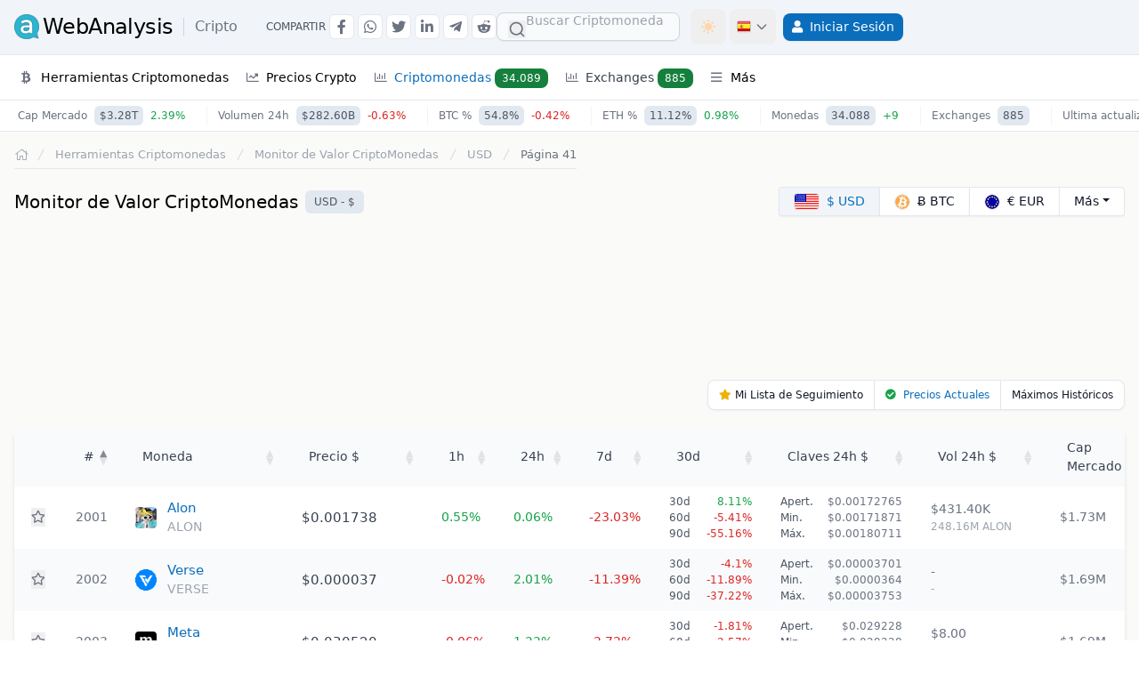

--- FILE ---
content_type: text/html; charset=UTF-8
request_url: https://awebanalysis.com/es/crypto-currencies-monitor-price/41/
body_size: 42214
content:
<!DOCTYPE html>
<html lang="es" data-textdirection="ltr" class="h-full">
<head>
<script>if (localStorage.getItem('color-theme') === 'light') {document.documentElement.classList.remove('dark');} else document.documentElement.classList.add('dark');</script>

<script>(function(w,d,s,l,i){w[l]=w[l]||[];w[l].push({'gtm.start':new Date().getTime(),event:'gtm.js'});var f=d.getElementsByTagName(s)[0],j=d.createElement(s),dl=l!='dataLayer'?'&l='+l:'';j.async=true;j.src='https://www.googletagmanager.com/gtm.js?id='+i+dl;f.parentNode.insertBefore(j,f);})(window,document,'script','dataLayer','GTM-K765TNX');window.dataLayer=window.dataLayer||[];function gtag(){dataLayer.push(arguments);}gtag('js',new Date());gtag('config','G-GB1QTL8VFN');</script>
<meta charset="utf-8">
<meta name="viewport" content="width=device-width, initial-scale=1">
<title>Monitor de Valor CriptoMonedas - Página 41</title>
<meta name="description" content="Monitor de Valor CriptoMonedas. Precio actual y capitalización de Mercado de más de 20.000 Cripto Monedas. Página 41.">
<meta name="csrf-token" content="NNuogqKFRs53uWbUQvcjidHlkSZxlXq4vPtCoIVI">
<link rel="canonical" href="https://awebanalysis.com/es/crypto-currencies-monitor-price/41/">
<meta http-equiv="Content-Type" content="text/html; charset=UTF-8">
<meta charset="utf-8">
    <link rel="alternate" hreflang="en" href="https://awebanalysis.com/en/crypto-currencies-monitor-price/41/" />
	<link rel="alternate" hreflang="es" href="https://awebanalysis.com/es/crypto-currencies-monitor-price/41/" />
	<link rel="alternate" hreflang="pt" href="https://awebanalysis.com/pt/crypto-currencies-monitor-price/41/" />
	<link rel="alternate" hreflang="fr" href="https://awebanalysis.com/fr/crypto-currencies-monitor-price/41/" />
	<link rel="alternate" hreflang="it" href="https://awebanalysis.com/it/crypto-currencies-monitor-price/41/" />
	<link rel="alternate" hreflang="ja" href="https://awebanalysis.com/ja/crypto-currencies-monitor-price/41/" />
	<link rel="alternate" hreflang="ko" href="https://awebanalysis.com/ko/crypto-currencies-monitor-price/41/" />
	<link rel="alternate" hreflang="ru" href="https://awebanalysis.com/ru/crypto-currencies-monitor-price/41/" />
<meta http-equiv="X-UA-Compatible" content="IE=edge">
<meta name="viewport" content="width=device-width, initial-scale=1, minimal-ui, shrink-to-fit=no, user-scalable=yes">
<link rel="alternate" type="application/atom+xml" title="Noticias y artículos" href="https://awebanalysis.com/es/feed/news/">
<meta name="csrf-token" content="NNuogqKFRs53uWbUQvcjidHlkSZxlXq4vPtCoIVI">
<link rel="apple-touch-icon" sizes="57x57" href="https://awa-cdn.b-cdn.net/app-assets/ico/apple-icon-57x57.png">
<link rel="apple-touch-icon" sizes="60x60" href="https://awa-cdn.b-cdn.net/app-assets/ico/apple-icon-60x60.png">
<link rel="apple-touch-icon" sizes="72x72" href="https://awa-cdn.b-cdn.net/app-assets/ico/apple-icon-72x72.png">
<link rel="apple-touch-icon" sizes="76x76" href="https://awa-cdn.b-cdn.net/app-assets/ico/apple-icon-76x76.png">
<link rel="apple-touch-icon" sizes="114x114" href="https://awa-cdn.b-cdn.net/app-assets/ico/apple-icon-114x114.png">
<link rel="apple-touch-icon" sizes="120x120" href="https://awa-cdn.b-cdn.net/app-assets/ico/apple-icon-120x120.png">
<link rel="apple-touch-icon" sizes="144x144" href="https://awa-cdn.b-cdn.net/app-assets/ico/apple-icon-144x144.png">
<link rel="apple-touch-icon" sizes="152x152" href="https://awa-cdn.b-cdn.net/app-assets/ico/apple-icon-152x152.png">
<link rel="apple-touch-icon" sizes="180x180" href="https://awa-cdn.b-cdn.net/app-assets/ico/apple-icon-180x180.png">
<link rel="icon" type="image/png" sizes="192x192"  href="https://awa-cdn.b-cdn.net/app-assets/ico/android-icon-192x192.png">
<link rel="icon" type="image/png" sizes="32x32" href="https://awa-cdn.b-cdn.net/app-assets/ico/favicon-32x32.png">
<link rel="icon" type="image/png" sizes="96x96" href="https://awa-cdn.b-cdn.net/app-assets/ico/favicon-96x96.png">
<link rel="icon" type="image/png" sizes="16x16" href="https://awa-cdn.b-cdn.net/app-assets/ico/favicon-16x16.png">
<link rel="icon" type="image/png" href="https://awa-cdn.b-cdn.net/app-assets/ico/favicon.ico" />
<link rel="manifest" href="/manifest.json">
<meta name="msapplication-config" content="/browserconfig.xml" />
<meta name="msapplication-TileColor" content="#ffffff">
<meta name="msapplication-TileImage" content="https://awa-cdn.b-cdn.net/app-assets/ico/ms-icon-144x144.png">
<meta name="theme-color" content="#ffffff">
<meta name="shareaholic:site_id" content="e9c86b2fc34a8dcdec7770f509e2b1de" />
<link rel="dns-prefetch" href="//fonts.googleapis.com">
<link rel="preconnect" href="https://fonts.googleapis.com">
<link rel="preconnect" href="https://fonts.gstatic.com" crossorigin>

<link rel="preload" as="style" href="https://awa-cdn.b-cdn.net/build/assets/app.DGeHM116.css" /><link rel="stylesheet" href="https://awa-cdn.b-cdn.net/build/assets/app.DGeHM116.css" /><script>const awasPathToAssets = 'https://awa-cdn.b-cdn.net/app-assets/sockets';</script>
            <script type="application/ld+json">{"@context":"https://schema.org","@type":"BreadcrumbList","itemListElement":[{"@type":"ListItem","position":1,"name":"Inicio","item":{"@type":"Thing","@id":"https://awebanalysis.com/es/"}},{"@type":"ListItem","position":2,"name":"Herramientas Criptomonedas","item":{"@type":"Thing","@id":"https://awebanalysis.com/es/cryptocurrency-tools/"}},{"@type":"ListItem","position":3,"name":"Monitor de Valor CriptoMonedas","item":{"@type":"Thing","@id":"https://awebanalysis.com/es/crypto-currencies-monitor-price/"}},{"@type":"ListItem","position":4,"name":"Página 41","item":{"@type":"Thing","@id":"https://awebanalysis.com/es/crypto-currencies-monitor-price/41/"}}]}</script>
    <script type="application/ld+json">{"@context":"https://schema.org","@type":"Organization","name":"aWebAnalysis","url":"https://awebanalysis.com/","logo":{"@type":"ImageObject","url":"https://awebanalysis.com/app-assets/ico/android-icon-192x192.png"},"image":{"@type":"ImageObject","url":"https://awebanalysis.com/app-assets/ico/android-icon-192x192.png"},"sameAs":["https://twitter.com/awebanalysis"]}</script><script type="application/ld+json">{"@context":"https://schema.org","@type":"WebSite","name":"aWebAnalysis","url":"https://awebanalysis.com/","about":{"@type":"Organization","name":"aWebAnalysis","url":"https://awebanalysis.com/","logo":{"@type":"ImageObject","url":"https://awebanalysis.com/app-assets/ico/android-icon-192x192.png"},"image":{"@type":"ImageObject","url":"https://awebanalysis.com/app-assets/ico/android-icon-192x192.png"},"sameAs":["https://twitter.com/awebanalysis"]}}</script>
    <script type="text/javascript">
        if ('serviceWorker' in navigator) {
            window.addEventListener('load', function() {
                navigator.serviceWorker.register('/sw.min.js?211').then(function(registration) {
                    console.log('[SW] Reg: ', registration.scope);
                }, function(err) {
                    console.log('[SW] Reg Failed: ', err);
                });
            });
            navigator.serviceWorker.ready.then(function(registration) {
                navigator.serviceWorker.addEventListener('message', function(event) {
                    if (event.data === 'refresh') {
                        location.reload();
                    }
                });
            });
            window.addEventListener('online', () => {
                console.log('[SW] Online');
                if (document.body.classList.contains('offline-page-qvpjcrcf')) {
                    navigator.serviceWorker.ready.then(registration => {
                        if (registration.active) {
                            registration.active.postMessage('online');
                        } else {
                            console.log('No active service worker found.');
                        }
                    });
                }
            });
        }
    </script>
                </head>
<body>
<nav role="navigation" id="header-nav" class="z-40 bg-white dark:bg-gray-800 border-b border-gray-200 dark:border-gray-700 drop-shadow-sm">
    <div class="w-full lg:border-b lg:border-slate-200 dark:border-gray-700 bg-white lg:bg-slate-100 dark:bg-gray-800 dark:lg:bg-gray-900 min-h-[62px]">
        <div class="px-2  container lg:px-4  flex flex-row lg:justify-between items-center lg:flex-wrap py-2.5">
            <div class="lg:hidden">
                <button id="btn-ham-menu" class="inline-flex items-center p-2 text-sm text-gray-500 rounded-lg hover:bg-gray-100 focus:outline-none focus:ring-2 focus:ring-gray-200 dark:text-gray-400 dark:hover:bg-gray-700 dark:focus:ring-gray-600" aria-label="Menu">
                    <svg class="w-7 h-7" fill="currentColor" viewBox="0 0 20 20" xmlns="http://www.w3.org/2000/svg"><path fill-rule="evenodd" d="M3 5a1 1 0 011-1h12a1 1 0 110 2H4a1 1 0 01-1-1zM3 10a1 1 0 011-1h12a1 1 0 110 2H4a1 1 0 01-1-1zM3 15a1 1 0 011-1h12a1 1 0 110 2H4a1 1 0 01-1-1z" clip-rule="evenodd"></path></svg>
                    <svg class="hidden w-6 h-6" fill="currentColor" viewBox="0 0 20 20" xmlns="http://www.w3.org/2000/svg"><path fill-rule="evenodd" d="M4.293 4.293a1 1 0 011.414 0L10 8.586l4.293-4.293a1 1 0 111.414 1.414L11.414 10l4.293 4.293a1 1 0 01-1.414 1.414L10 11.414l-4.293 4.293a1 1 0 01-1.414-1.414L8.586 10 4.293 5.707a1 1 0 010-1.414z" clip-rule="evenodd"></path></svg>
                </button>
            </div>
            <div class="flex items-center justify-self-start lg:flex-row lg:items-center">
                <a href="https://awebanalysis.com/es/crypto-currencies-monitor-price/" class="ml-3 lg:ml-0 flex items-center hover:text-gray-600" onclick="gtag('event', 'logo-click', { 'event_category': 'UX', 'event_label': 'logo-click' });">
                    <img width="28" height="28" src="https://awa-cdn.b-cdn.net/app-assets/images/logo/logo.png" class="mr-1 h-7" alt="aWebAnalysis.com">
                    <span class=" hidden lg:block  text-xl lg:text-2xl tracking-tight whitespace-nowrap dark:text-gray-200 dark:hover:text-gray-100">WebAnalysis</span>
                    <span class="inline-flex align-middle text-gray-500 dark:text-gray-200 text-lg lg:text-base font-normal pl-3 border-l border-gray-300 dark:border-gray-600 ml-3 leading-tight">Cripto</span>                </a>
            </div>
                        <div class="hidden lg:ml-8 lg:inline-flex">
                <div class="flex flex-row items-center space-x-1 ssh-container">
                    <div class="text-xs text-gray-600 dark:text-gray-300 uppercase font-light">Compartir</div>
                    <span data-code="facebook" class="btn-share-go btn-social-share btn-social-top hover:text-blue-600" data-bs-toggle="tooltip" data-bs-placement="bottom" data-bs-title="Compartir en Facebook" aria-label="Compartir en Facebook" onclick="gtag('event', 'Social Share', { 'event_category': 'Social Share', 'event_label': 'Facebook' });"><i class="fab fa-facebook-f"></i></span>
                    <span data-code="whatsapp" class="btn-share-go btn-social-share btn-social-top hover:text-green-500" data-bs-toggle="tooltip" data-bs-placement="bottom" data-bs-title="Compartir en Whatsapp" aria-label="Compartir en Whatsapp" onclick="gtag('event', 'Social Share', { 'event_category': 'Social Share', 'event_label': 'Whatsapp' });"><i class="fab fa-whatsapp"></i></span>
                    <span data-code="twitter" class="btn-share-go btn-social-share btn-social-top hover:text-blue-400" data-bs-toggle="tooltip" data-bs-placement="bottom" data-bs-title="Compartir en Twitter" aria-label="Compartir en Twitter" onclick="gtag('event', 'Social Share', { 'event_category': 'Social Share', 'event_label': 'Twitter' });"><i class="fab fa-twitter"></i></span>
                    <span data-code="linkedin" class="btn-share-go btn-social-share btn-social-top hover:text-blue-500" data-bs-toggle="tooltip" data-bs-placement="bottom" data-bs-title="Compartir en Linkedin" aria-label="Compartir en Linkedin" onclick="gtag('event', 'Social Share', { 'event_category': 'Social Share', 'event_label': 'Linkedin' });"><i class="fab fa-linkedin-in"></i></span>
                    <span data-code="telegram" class="btn-share-go btn-social-share btn-social-top hover:text-blue-400" data-bs-toggle="tooltip" data-bs-placement="bottom" data-bs-title="Compartir en Telegram" aria-label="Compartir en Telegram" onclick="gtag('event', 'Social Share', { 'event_category': 'Social Share', 'event_label': 'Telegram' });"><i class="fab fa-telegram-plane"></i></span>
                    <span data-code="reddit" class="btn-share-go btn-social-share btn-social-top hover:text-orange-600" data-bs-toggle="tooltip" data-bs-placement="bottom" data-bs-title="Compartir en Reddit" aria-label="Compartir en Reddit" onclick="gtag('event', 'Social Share', { 'event_category': 'Social Share', 'event_label': 'Reddit' });"><i class="fab fa-reddit-alien"></i></span>
                </div>
            </div>
                        <div class="flex place-items-center grow place-content-end">
                
                                    <button id="dropdownSearchBtn" aria-label="Buscar" data-dropdown-toggle="dropdownSearch" aria-controls="dropdownSearch" aria-expanded="false" class="mobile-search-button">
                        <svg class="w-5 h-5" fill="currentColor" viewBox="0 0 20 20" xmlns="http://www.w3.org/2000/svg"><path fill-rule="evenodd" d="M8 4a4 4 0 100 8 4 4 0 000-8zM2 8a6 6 0 1110.89 3.476l4.817 4.817a1 1 0 01-1.414 1.414l-4.816-4.816A6 6 0 012 8z" clip-rule="evenodd"></path></svg>
                    </button>
                                <div class="mobile-search-box hidden lg:contents" id="searchHeaderContent">
                    
                                            <div id="autocomplete_results" class="flex items-center lg:mr-3"></div>
                                        
                                        
                                        
                                    </div>
                                <button id="theme-toggle" onclick="gtag('event', 'Theme Switch', { 'event_category': 'UX', 'event_label': 'Theme Switch' });" type="button" class="text-gray-500 dark:text-gray-400 hover:bg-gray-100 dark:hover:bg-gray-700 focus:outline-none focus:ring-2 focus:ring-gray-200 dark:focus:ring-gray-700 rounded-lg text-sm p-2.5 inline-flex w-[40px]" data-bs-toggle="tooltip" data-bs-placement="bottom" title="Cambiar Modo Oscuro / Claro">
                    <svg id="theme-toggle-dark-icon" class="hidden w-5 h-5 text-maindark" fill="currentColor" viewBox="0 0 20 20" xmlns="http://www.w3.org/2000/svg"><path d="M17.293 13.293A8 8 0 016.707 2.707a8.001 8.001 0 1010.586 10.586z"></path></svg>
                    <svg id="theme-toggle-light-icon" class="hidden text-orange-200 w-5 h-5" fill="currentColor" viewBox="0 0 20 20" xmlns="http://www.w3.org/2000/svg"><path d="M10 2a1 1 0 011 1v1a1 1 0 11-2 0V3a1 1 0 011-1zm4 8a4 4 0 11-8 0 4 4 0 018 0zm-.464 4.95l.707.707a1 1 0 001.414-1.414l-.707-.707a1 1 0 00-1.414 1.414zm2.12-10.607a1 1 0 010 1.414l-.706.707a1 1 0 11-1.414-1.414l.707-.707a1 1 0 011.414 0zM17 11a1 1 0 100-2h-1a1 1 0 100 2h1zm-7 4a1 1 0 011 1v1a1 1 0 11-2 0v-1a1 1 0 011-1zM5.05 6.464A1 1 0 106.465 5.05l-.708-.707a1 1 0 00-1.414 1.414l.707.707zm1.414 8.486l-.707.707a1 1 0 01-1.414-1.414l.707-.707a1 1 0 011.414 1.414zM4 11a1 1 0 100-2H3a1 1 0 000 2h1z" fill-rule="evenodd" clip-rule="evenodd"></path></svg>
                </button>
                <div class="dropdown inline-flex">
                    <button id="dropdownLanguagesBtn" data-bs-toggle="dropdown" aria-label="Language" data-bs-target="#dropdownLanguages" aria-expanded="false" aria-controls="dropdownLanguages" class="inline-flex items-center p-2 text-sm text-gray-500 rounded-lg hover:bg-gray-100 focus:outline-none focus:ring-2 focus:ring-gray-200 dark:text-gray-400 dark:hover:bg-gray-700 dark:focus:ring-gray-600 lg:ml-1 h-[40px]" type="button"><div class="flag16 flag-es mr-1"></div><svg class="w-4 h-4 hidden lg:block" fill="none" stroke="currentColor" viewBox="0 0 24 24" xmlns="http://www.w3.org/2000/svg"><path stroke-linecap="round" stroke-linejoin="round" stroke-width="2" d="M19 9l-7 7-7-7"></path></svg></button>
                    
                    <div id="dropdownLanguages" class="dropdown-menu dropdown-cont">
                        <div class="text-xs2 grid grid-cols-2" aria-labelledby="dropdownLanguagesBtn">
                                                            <a onclick="gtag('event', 'change-lang-header', { 'event_category': 'UX', 'event_label': 'change-lang-header' });" class="btn-lang-header" href="https://awebanalysis.com/en/crypto-currencies-monitor-price/41/"><div class="flag16 flag-us mr-1"></div>English <div class="inline-flex uppercase font-light text-gray-400">EN</div></a><a onclick="gtag('event', 'change-lang-header', { 'event_category': 'UX', 'event_label': 'change-lang-header' });" class="btn-lang-header" href="https://awebanalysis.com/es/crypto-currencies-monitor-price/41/"><div class="flag16 flag-es mr-1"></div>Español <div class="inline-flex uppercase font-light text-gray-400">ES</div></a><a onclick="gtag('event', 'change-lang-header', { 'event_category': 'UX', 'event_label': 'change-lang-header' });" class="btn-lang-header" href="https://awebanalysis.com/pt/crypto-currencies-monitor-price/41/"><div class="flag16 flag-br mr-1"></div>Português <div class="inline-flex uppercase font-light text-gray-400">PT</div></a><a onclick="gtag('event', 'change-lang-header', { 'event_category': 'UX', 'event_label': 'change-lang-header' });" class="btn-lang-header" href="https://awebanalysis.com/fr/crypto-currencies-monitor-price/41/"><div class="flag16 flag-fr mr-1"></div>Française <div class="inline-flex uppercase font-light text-gray-400">FR</div></a><a onclick="gtag('event', 'change-lang-header', { 'event_category': 'UX', 'event_label': 'change-lang-header' });" class="btn-lang-header" href="https://awebanalysis.com/it/crypto-currencies-monitor-price/41/"><div class="flag16 flag-it mr-1"></div>Italiano <div class="inline-flex uppercase font-light text-gray-400">IT</div></a><a onclick="gtag('event', 'change-lang-header', { 'event_category': 'UX', 'event_label': 'change-lang-header' });" class="btn-lang-header" href="https://awebanalysis.com/ja/crypto-currencies-monitor-price/41/"><div class="flag16 flag-jp mr-1"></div>日本語 <div class="inline-flex uppercase font-light text-gray-400">JA</div></a><a onclick="gtag('event', 'change-lang-header', { 'event_category': 'UX', 'event_label': 'change-lang-header' });" class="btn-lang-header" href="https://awebanalysis.com/ko/crypto-currencies-monitor-price/41/"><div class="flag16 flag-kr mr-1"></div>한국어 <div class="inline-flex uppercase font-light text-gray-400">KO</div></a><a onclick="gtag('event', 'change-lang-header', { 'event_category': 'UX', 'event_label': 'change-lang-header' });" class="btn-lang-header" href="https://awebanalysis.com/ru/crypto-currencies-monitor-price/41/"><div class="flag16 flag-ru mr-1"></div>русский <div class="inline-flex uppercase font-light text-gray-400">RU</div></a>
                                                                                </div>
                    </div>
                </div>
                <div class="relative my-1 mr-0 group lg:inline-block lg:float-right align-middle">
            <div class="m-item-wrapper">
                <a aria-label="Iniciar Sesión" rel="nofollow" class="btn btn-login-header" href="https://awebanalysis.com/es/login/"><i class="fas fa-user !text-white sm:mr-2"></i><span class="hidden sm:inline-flex">Iniciar Sesión</span></a>
            </div>
        </div>
                    </div>
        </div>
    </div>
    <div class=" container px-2 lg:px-4  flex flex-row items-center justify-between w-full bg-white dark:bg-gray-800 lg:min-h-[50px]">
        <div class="flex items-center justify-end text-sm lg:flex-grow lg:justify-between text-gray-font w-100">
            <div class="fixed top-[62px] left-0 z-10 w-full lg:block lg:h-auto lg:static h-0 bg-opacity-60" id="left-menu-options">
                <div id="slide" class="relative inset-y-0 left-0 z-100 flex flex-col w-10/12 h-screen transition lg:transition:none duration-200 ease-in-out transform lg:relative lg:transform-none bg-white dark:bg-gray-800 lg:h-auto lg:w-auto lg:flex-row -translate-x-full">
                    <div class="flex justify-end px-6 mt-4 lg:hidden">
                        <i id="toggler-cross" class="far fa-times w-[25px] h-[25px] cursor-pointer text-gray-700 dark:text-gray-200 text-center"></i>
                    </div>
                    <div id="menu-content" class="px-5 flex-grow lg:px-0 overflow-y-auto lg:overflow-y-visible mb-20 lg:mb-0 h-screen lg:h-auto">
                        <div class="relative my-1 group visible lg:hidden">
                            <div class="m-item-wrapper">
                                <a href="https://awebanalysis.com/es/" class="flex-grow px-2 py-2 lg:py-1 m-item "><i class="fal fa-home w-[14px] h-[14px] mr-2 lg:mr-0"></i><span class="visible lg:hidden">Inicio</span></a>
                            </div>
                        </div>
                                                                                                                                            <div class="menu-title-mobile">Criptomonedas</div>
                                <div class="relative my-1 mr-0 group lg:inline-block">
    <div class="m-item-wrapper">
        <span id="menuCryptoTools" class="m-item-sub-wrapper header-dropdown "><i class="fab fa-btc m-icon"></i>Herramientas Criptomonedas</span>
            <div class="m-dropdown-arrow"><i id="menuCryptoTools-arrow" class="far fa-angle-right"></i></div>
        </div>
        <div id="menuCryptoTools-dropdown" class="m-dropdown-box hidden"><div class="m-dropdown-box-cont lg:w-max">
                <div class="lg:w-max lg:float-left">
                    <div class="menu-subtitle">Herramientas Bitcoin</div>
                    <a class="m-item" href="https://awebanalysis.com/es/bitcoin-transaction-fee/">Obtener Tarifa de Transacción Bitcoin</a>
                    <a class="m-item" href="https://awebanalysis.com/es/bitcoin-address-validate/">Validar dirección de Bitcoin</a>
                    <a class="m-item" href="https://awebanalysis.com/es/bitcoin-multiple-address-check-balance/">Balance de Direcciones Bitcoin</a>
                    <div class="menu-subtitle lg:mt-2">Calculadoras Satoshi</div>
                    <a class="m-item" href="https://awebanalysis.com/es/convert-satoshi-to-dollar-usd/">Convertir Satoshi a Dolar USD </a>
                    <a class="m-item" href="https://awebanalysis.com/es/convert-satoshi-to-euro-eur/">Convertir Satoshi a Euro</a>
                    <a class="m-item" href="https://awebanalysis.com/es/convert-satoshi-to-yen-jpy/">Convertir Satoshi a Yen JPY</a>
                    <a class="m-item" href="https://awebanalysis.com/es/convert-satoshi-to-bitcoin-btc/">Convertir Satoshi a Bitcoin</a>
                    <div class="menu-subtitle lg:mt-2">Calculadoras Bitcoin</div>
                    <a class="m-item" href="https://awebanalysis.com/es/convert-bitcoin-to-dollar-usd/">Convertir Bitcoin a Dólar USD</a>
                    <a class="m-item" href="https://awebanalysis.com/es/convert-bitcoin-to-euro-eur/">Convertir Bitcoin a Euros</a>
                    <a class="m-item" href="https://awebanalysis.com/es/convert-bitcoin-to-yen-jpy/">Convertir Bitcoin a Yenes JPY</a>
                </div>
                <div class="lg:w-max lg:float-left">
                    <div class="menu-subtitle">Calculadoras Ethereum</div>
                    <a class="m-item" href="https://awebanalysis.com/es/convert-ethereum-to-dollar-usd/">Convertir Ethereum a Dólar USD</a>
                    <a class="m-item" href="https://awebanalysis.com/es/convert-ethereum-to-euro-eur/">Convertir Ethereum a Euro</a>
                    <div class="menu-subtitle lg:mt-2">Calculadoras Binance Coin</div>
                    <a class="m-item" href="https://awebanalysis.com/es/convert-binance-coin-to-dollar-usd/">Convertir BNB a Dólar USD</a>
                    <a class="m-item" href="https://awebanalysis.com/es/convert-binance-coin-to-euro-eur/">Convertir BNB a Euro</a>
                    <div class="menu-subtitle lg:mt-2">Más</div>
                    <a class="m-item" href="https://awebanalysis.com/es/monitored-cryptocurrencies/letter-a/">Índice de Criptomonedas Monitoreadas</a>
                </div>
            </div>
        </div>
    </div>
                                <div class="relative my-1 mr-0 group lg:inline-block">
    <div class="m-item-wrapper">
        <span id="menuCryptoPrices" class="m-item-sub-wrapper header-dropdown "><i class="far fa-chart-line m-icon"></i>Precios Crypto</span>
            <div class="m-dropdown-arrow"><i id="menuCryptoPrices-arrow" class="far fa-angle-right"></i></div>
        </div>
        <div id="menuCryptoPrices-dropdown" class="m-dropdown-box hidden"><div class="m-dropdown-box-cont lg:w-max">
                <div class="lg:w-max lg:float-left lg:w-max">
                    <a class="m-item m-item-active" href="https://awebanalysis.com/es/crypto-currencies-monitor-price/"><i class="fas fa-chart-bar mr-2"></i>Monitor de Valor CriptoMonedas</a>
                    <a class="m-item whitespace-normal break-words" href="https://awebanalysis.com/es/crypto-currencies-all-time-high-monitor/"><i class="fas fa-chart-bar mr-2"></i>Análisis de Precios Máximos Históricos</a>
                    <a class="m-item" href="https://awebanalysis.com/es/crypto-exchanges/"><i class="fas fa-chart-bar mr-2"></i>Monitor de Crypto Exchanges</a>
                    <a class="m-item" href="https://awebanalysis.com/es/coin-details/bitcoin/"><i class="coin-spr spr-btc"></i>Precio actual Bitcoin</a>
                    <a class="m-item" href="https://awebanalysis.com/es/coin-details/ethereum/"><i class="coin-spr spr-eth"></i>Precio actual Ethereum</a>
                    <a class="m-item" href="https://awebanalysis.com/es/coin-details/ripple/"><i class="coin-spr spr-xrp"></i>Precio actual Ripple</a>
                </div>
                <div class="lg:w-max lg:float-left lg:w-max">
                    <a class="m-item" href="https://awebanalysis.com/es/coin-details/bitcoin-cash/"><i class="coin-spr spr-bch"></i>Precio actual Bitcoin Cash</a>
                    <a class="m-item" href="https://awebanalysis.com/es/coin-details/litecoin/"><i class="coin-spr spr-ltc"></i>Precio actual Litecoin</a>
                    <a class="m-item" href="https://awebanalysis.com/es/coin-details/binance-coin/"><i class="coin-spr spr-bnb"></i>Precio actual Binance BNB</a>
                    <a class="m-item" href="https://awebanalysis.com/es/coin-details/monero/"><i class="coin-spr spr-xmr"></i>Precio actual Monero</a>
                    <a class="m-item text-xs2" href="https://awebanalysis.com/es/crypto-currencies-monitor-price/">Más Monedas</a>
                </div>
            </div>
        </div>
    </div>
                                                                    <div class="relative my-1 mr-0 group lg:inline-block">
                                        <div class="m-item-wrapper">
                                            <a class="flex-grow px-2 py-2 lg:py-1 m-item m-item-active" href="https://awebanalysis.com/es/crypto-currencies-monitor-price/"><i class="far fa-chart-bar m-icon"></i>Criptomonedas
                                                <span class="bg-green-700 text-white text-xs font-medium px-2 py-1 rounded-lg dark:bg-green-800 dark:text-white">34.089</span>
                                            </a>
                                        </div>
                                    </div>
                                    <div class="relative my-1 mr-0 group lg:inline-block">
                                        <div class="m-item-wrapper">
                                            <a class="flex-grow px-2 py-2 lg:py-1 m-item" href="https://awebanalysis.com/es/crypto-exchanges/"><i class="far fa-chart-bar m-icon"></i>Exchanges
                                                <span class="bg-green-700 text-white text-xs font-medium px-2 py-1 rounded-lg dark:bg-green-800 dark:text-white">885</span>
                                            </a>
                                        </div>
                                    </div>
                                                                                                                                                                                                                                                <div class="menu-title-mobile"></div>
                                <div class="relative my-1 mr-0 group lg:inline-block">
                                    <div class="m-item-wrapper ">
                                        <span id="menuVarious" class="m-item-sub-wrapper header-dropdown "><i class="far fa-bars m-icon"></i>Más</span>
                                        <div class="m-dropdown-arrow"><i id="menuVarious-arrow" class="far fa-angle-right"></i></div>
                                    </div>
                                    <div id="menuVarious-dropdown" class="m-dropdown-box hidden">
                                        <div class="m-dropdown-box-cont lg:grid lg:grid-cols-1 lg:w-max">
                                                                                                                                        <a class="flex-grow px-2 py-2 lg:py-1 m-item" href="https://awebanalysis.com/es/ip-tools/">IP & Redes</a>
                                                                                                                                        <a class="flex-grow px-2 py-2 lg:py-1 m-item" href="https://awebanalysis.com/es/code-tools/">Código & SEO</a>
                                                                                                                                        <a class="flex-grow px-2 py-2 lg:py-1 m-item" href="https://awebanalysis.com/es/blog/category/crypto/">Noticias y artículos</a>
                                                                                    </div>
                                    </div>
                                </div>
                                                                       </div>
                </div>
            </div>
        </div>
    </div>
</nav>
<main>
    <div class="cripto_top-wrapper">
        <div class="container cripto_top">
    <div>
        Cap Mercado <span>$3.28T</span>
                                    <span class="badge_stats_p">2.39%</span>
                        </div>
    <div>
        Volumen 24h <span>$282.60B</span>
        
                                                        <span class="badge_stats_n">-0.63%</span>
                                        </div>
    <div>
        BTC % <span>54.8%</span>
                                    <span class="badge_stats_n">-0.42%</span>
                        </div>
    <div>
        ETH % <span>11.12%</span>
                                    <span class="badge_stats_p">0.98%</span>
                        </div>
    <div>
        Monedas
        <span>34.088</span>
                    <span class="badge_stats_p">+9</span>
            </div>
    <div>
        Exchanges
        <span>885</span>
    </div>
        <div>
        Ultima actualización
        <span>2 Minutos atrás</span>
            </div>
</div>
    </div>
<div class=" container ">
    <div class="grid grid-cols-12 gap-x-1">
         
        <div class="col-span-12 py-4 md:px-3 lg:px-4">
                                
    <script type="text/javascript">
        window.jsVars = {
            convRate: '1',
            convFlySymbol: ["USD","EUR","JPY","GBP","ARS","AUD","BDT","BRL","CAD","CLP","CNY","HKD","INR","IDR","SGD","ILS","KRW","MYR","MXN","PLN","NZD","NGN","PKR","PHP","RUB","ZAR","CHF","THB","TRY","VES","USDT"]        };
    </script>

    <nav class="flex px-3 md:px-0 mb-4">
    <ol class="inline-flex flex-wrap items-center gap-2 lg:gap-0 border-b border-gray-200 dark:border-gray-700 pb-1.5 text-xs2">
        <li class="inline-flex items-center">
            <a href="https://awebanalysis.com/es/" arial-label="Volver a la Página de Inicio" class="inline-flex items-center text-sm font-medium text-gray-400 hover:text-main dark:text-gray-300 dark:hover:text-gray-100">
                <i class="fal fa-home w-[14px] h-[14px]"></i>
                <span class="sr-only">Volver a la Página de Inicio</span>
            </a>
        </li>
                                    <li>
                    <div class="flex items-center">
                        <svg class="flex-shrink-0 h-4 w-4 text-gray-300 ml-0 lg:ml-2" xmlns="http://www.w3.org/2000/svg" fill="currentColor" viewBox="0 0 20 20" aria-hidden="true">
                            <path d="M5.555 17.776l8-16 .894.448-8 16-.894-.448z" />
                        </svg>
                                                    <a  href="https://awebanalysis.com/es/cryptocurrency-tools/" class="whitespace-normal ml-1 md:ml-2  text-gray-400  hover:text-main dark:text-gray-300 dark:hover:text-maindark">Herramientas Criptomonedas</a>
                                            </div>
                </li>
                                                <li>
                    <div class="flex items-center">
                        <svg class="flex-shrink-0 h-4 w-4 text-gray-300 ml-0 lg:ml-2" xmlns="http://www.w3.org/2000/svg" fill="currentColor" viewBox="0 0 20 20" aria-hidden="true">
                            <path d="M5.555 17.776l8-16 .894.448-8 16-.894-.448z" />
                        </svg>
                                                    <a  href="https://awebanalysis.com/es/crypto-currencies-monitor-price/" class="whitespace-normal ml-1 md:ml-2  text-gray-400  hover:text-main dark:text-gray-300 dark:hover:text-maindark">Monitor de Valor CriptoMonedas</a>
                                            </div>
                </li>
                                                <li>
                    <div class="flex items-center">
                        <svg class="flex-shrink-0 h-4 w-4 text-gray-300 ml-0 lg:ml-2" xmlns="http://www.w3.org/2000/svg" fill="currentColor" viewBox="0 0 20 20" aria-hidden="true">
                            <path d="M5.555 17.776l8-16 .894.448-8 16-.894-.448z" />
                        </svg>
                                                    <div class="whitespace-normal ml-1 md:ml-2  text-gray-400  dark:text-gray-300">USD</div>
                                            </div>
                </li>
                                                <li>
                    <div class="flex items-center">
                        <svg class="flex-shrink-0 h-4 w-4 text-gray-300 ml-0 lg:ml-2" xmlns="http://www.w3.org/2000/svg" fill="currentColor" viewBox="0 0 20 20" aria-hidden="true">
                            <path d="M5.555 17.776l8-16 .894.448-8 16-.894-.448z" />
                        </svg>
                                                    <div class="whitespace-normal ml-1 md:ml-2  text-gray-500  dark:text-gray-300">Página 41</div>
                                            </div>
                </li>
                        </ol>
</nav>

    <div class="title-box mt-5 grid grid-rows-2 grid-cols-1 lg:flex lg:justify-between items-center w-full">
        <div class="flex items-center ">
            <h1>Monitor de Valor CriptoMonedas </h1>
            <div class="badge-rt ml-2 py-1">USD
                - $</div>
        </div>
        <div class="inline-flex justify-end mt-2 lg:mt-0">
            <form action="https://awebanalysis.com/change-currency/" method="POST" id="currency-form">
    <input type="hidden" name="currency" id="currency-input">
</form>
<div id="currency-buttons" class="btn-group-currency" role="group">
            <button type="button" data-currency="USD" data-bs-toggle="tooltip" data-bs-placement="bottom" data-bs-title="Dólar USD - USD" class="btn
             btn-cur-active ">
            <span class="fflag rounded fflag-US ff-md "></span> $ USD
        </button>
            <button type="button" data-currency="BTC" data-bs-toggle="tooltip" data-bs-placement="bottom" data-bs-title="Bitcoin - BTC" class="btn
             btn-alt ">
             <span class="fflag fflag-BTC ff-md ff-round"></span>  Ƀ BTC
        </button>
            <button type="button" data-currency="EUR" data-bs-toggle="tooltip" data-bs-placement="bottom" data-bs-title="Euro - EUR" class="btn
             btn-alt ">
             <span class="fflag fflag-EU ff-md ff-round"></span>  € EUR
        </button>
        <button class="btn btn-alt dropdown-toggle rounded-r-lg border more-btn" type="button" data-bs-toggle="dropdown" aria-expanded="false">Más</button>
    <div id="currency-dropdown" class="dropdown-menu dropdown-cont">
        <div class="text-sm grid md:grid-cols-2">
                            <button type="button" data-currency="JPY" class="btn-lang-header text-left">
                    <i class="fflag fflag-JP ff-md ff-round"></i> <b>JPY</b> ¥ - Yen
                </button>
                            <button type="button" data-currency="GBP" class="btn-lang-header text-left">
                    <i class="fflag fflag-GB ff-md ff-round"></i> <b>GBP</b> £ - Libra Esterlina
                </button>
                            <button type="button" data-currency="ARS" class="btn-lang-header text-left">
                    <i class="fflag fflag-AR ff-md ff-round"></i> <b>ARS</b> AR$ - Peso Argentino
                </button>
                            <button type="button" data-currency="AUD" class="btn-lang-header text-left">
                    <i class="fflag fflag-AU ff-md ff-round"></i> <b>AUD</b> AU$ - Dólar australiano
                </button>
                            <button type="button" data-currency="BDT" class="btn-lang-header text-left">
                    <i class="fflag fflag-BD ff-md ff-round"></i> <b>BDT</b> Tk - Taka de Bangladesh
                </button>
                            <button type="button" data-currency="BRL" class="btn-lang-header text-left">
                    <i class="fflag fflag-BR ff-md ff-round"></i> <b>BRL</b> R$ - Real Brasileño
                </button>
                            <button type="button" data-currency="CAD" class="btn-lang-header text-left">
                    <i class="fflag fflag-CA ff-md ff-round"></i> <b>CAD</b> CA$ - Dolar Canadiense
                </button>
                            <button type="button" data-currency="CLP" class="btn-lang-header text-left">
                    <i class="fflag fflag-CL ff-md ff-round"></i> <b>CLP</b> CL$ - Peso Chileno
                </button>
                            <button type="button" data-currency="CNY" class="btn-lang-header text-left">
                    <i class="fflag fflag-CN ff-md ff-round"></i> <b>CNY</b> CN¥ - Yuan Chino
                </button>
                            <button type="button" data-currency="HKD" class="btn-lang-header text-left">
                    <i class="fflag fflag-HK ff-md ff-round"></i> <b>HKD</b> HK$ - Dolar de Hong Kong
                </button>
                            <button type="button" data-currency="INR" class="btn-lang-header text-left">
                    <i class="fflag fflag-IN ff-md ff-round"></i> <b>INR</b> ₹ - Rupia india
                </button>
                            <button type="button" data-currency="IDR" class="btn-lang-header text-left">
                    <i class="fflag fflag-ID ff-md ff-round"></i> <b>IDR</b> Rp - Rupia Indonesia
                </button>
                            <button type="button" data-currency="SGD" class="btn-lang-header text-left">
                    <i class="fflag fflag-SG ff-md ff-round"></i> <b>SGD</b> S$ - Dólar de Singapur
                </button>
                            <button type="button" data-currency="ILS" class="btn-lang-header text-left">
                    <i class="fflag fflag-IL ff-md ff-round"></i> <b>ILS</b> ₪ - Nuevo Séquel israelí
                </button>
                            <button type="button" data-currency="KRW" class="btn-lang-header text-left">
                    <i class="fflag fflag-KR ff-md ff-round"></i> <b>KRW</b> ₩ - Won Coreano
                </button>
                            <button type="button" data-currency="MYR" class="btn-lang-header text-left">
                    <i class="fflag fflag-MY ff-md ff-round"></i> <b>MYR</b> RM - Ringgit malayo
                </button>
                            <button type="button" data-currency="MXN" class="btn-lang-header text-left">
                    <i class="fflag fflag-MX ff-md ff-round"></i> <b>MXN</b> MX$ - Peso Mexicano
                </button>
                            <button type="button" data-currency="PLN" class="btn-lang-header text-left">
                    <i class="fflag fflag-PL ff-md ff-round"></i> <b>PLN</b> zł - Esloti Polaco
                </button>
                            <button type="button" data-currency="NZD" class="btn-lang-header text-left">
                    <i class="fflag fflag-NZ ff-md ff-round"></i> <b>NZD</b> NZ$ - Dolar de Nueva Zelanda
                </button>
                            <button type="button" data-currency="NGN" class="btn-lang-header text-left">
                    <i class="fflag fflag-NG ff-md ff-round"></i> <b>NGN</b> ₦ - Naira nigeriana
                </button>
                            <button type="button" data-currency="PKR" class="btn-lang-header text-left">
                    <i class="fflag fflag-PK ff-md ff-round"></i> <b>PKR</b> ₨ - Rupia Pakistaní
                </button>
                            <button type="button" data-currency="PHP" class="btn-lang-header text-left">
                    <i class="fflag fflag-PH ff-md ff-round"></i> <b>PHP</b> ₱ - Peso filipino
                </button>
                            <button type="button" data-currency="RUB" class="btn-lang-header text-left">
                    <i class="fflag fflag-RU ff-md ff-round"></i> <b>RUB</b> ₽ - Rublo Ruso
                </button>
                            <button type="button" data-currency="ZAR" class="btn-lang-header text-left">
                    <i class="fflag fflag-ZA ff-md ff-round"></i> <b>ZAR</b> R - Rand sudafricano
                </button>
                            <button type="button" data-currency="CHF" class="btn-lang-header text-left">
                    <i class="fflag fflag-CH ff-md ff-round"></i> <b>CHF</b> CHF - Franco suizo
                </button>
                            <button type="button" data-currency="THB" class="btn-lang-header text-left">
                    <i class="fflag fflag-TH ff-md ff-round"></i> <b>THB</b> ฿ - Baht tailandés
                </button>
                            <button type="button" data-currency="TRY" class="btn-lang-header text-left">
                    <i class="fflag fflag-TR ff-md ff-round"></i> <b>TRY</b> ₺ - Lira turca
                </button>
                            <button type="button" data-currency="VES" class="btn-lang-header text-left">
                    <i class="fflag fflag-VE ff-md ff-round"></i> <b>VES</b> Bs. - Bolívar Venezolano Soberano
                </button>
                    </div>
    </div>
</div>
<script>
    document.addEventListener('DOMContentLoaded', function () {
        const form = document.getElementById('currency-form');
        const currencyInput = document.getElementById('currency-input');
        const currencyButtonsContainer = document.getElementById('currency-buttons');

        currencyButtonsContainer.addEventListener('click', function(event) {
            const button = event.target.closest('button[data-currency]');
            if (button) {
                currencyInput.value = button.getAttribute('data-currency');
                form.submit();
            }
        });
    });
</script>
        </div>
    </div>

    <div class="flex items-center justify-center my-8 w-full h-[120px] max-h-[120px]">
            <div id="div-gpt-ad-top_leaderboard" class="flex justify-center items-center h-full w-full max-h-[120px]">
                                    <!-- awa_top_leaderboard -->
                    <ins class="adsbygoogle" style="display:flex; justify-content: center; align-items: center; width:100%; max-height:120px; height:120px;" data-ad-client="ca-pub-7806977394117071" data-ad-slot="1453045170" data-full-width-responsive="true"></ins>
                            </div>
        </div>
    
    
    <div class="flex justify-end my-3 xl:mb-0 px-3 md:px-0">
    <div class="inline-flex ">
        <a href="https://awebanalysis.com/es/crypto-currencies-watchlist/"
           data-bs-toggle="tooltip"
           data-bs-placement="bottom"
           data-bs-title="Ver tu lista de seguimiento"
           type="button"
           class="btn btn-sm btn-alt text-balance  rounded-r-none">
            <i class="fas fa-star icon-favorited mr-1"></i>Mi Lista de Seguimiento
        </a>
        <a href="https://awebanalysis.com/es/crypto-currencies-monitor-price/"
           data-bs-toggle="tooltip"
           data-bs-placement="bottom"
           data-bs-title="Análisis de Precios Actuales"
           type="button"
           class="btn btn-sm btn-alt text-balance  text-main dark:text-maindark  rounded-none border-l-0">
                            <i class="fas fa-check-circle text-green-600 mr-1"></i>
                        Precios Actuales
        </a>
        <a href="https://awebanalysis.com/es/crypto-currencies-all-time-high-monitor/"
           data-bs-toggle="tooltip"
           data-bs-placement="bottom"
           data-bs-title="Análisis de Máximos Históricos"
           type="button"
           class="btn btn-sm btn-alt text-balance rounded-l-none border-l-0 ">
                        Máximos Históricos
        </a>
    </div>
</div>

    <div class="table-responsive mt-5">
        <table class="table"
               id="crypto_table"
               width="100%">
            <thead>
            <tr>
                <th data-priority="1"
                    data-dt-order="disable"
                    class="p-2"></th>
                <th class="w-[25px] text-center"
                    title="Rank">#
                </th>
                <th data-priority="1">Moneda</th>
                <th data-priority="2"
                    class="text-right">Precio $</th>
                <th class="text-center"
                    title="% Cambio 1h">1h</th>
                <th class="text-center"
                    title="% Cambio 24h">24h</th>
                <th class="text-center"
                    title="% Cambio 7d">7d</th>
                <th class="text-center"
                    title="% Cambio 30d">30d</th>
                <th>Claves 24h $</th>
                <th title="Volumen 24h"
                    class="text-right">Vol 24h $</th>
                <th title="Capitalización"
                    class="text-right">Cap<br>Mercado $</th>
                <th class="text-left">Gráfico Precio 7d</th>
                <th></th>
            </tr>
            </thead>
            <tbody>
                                            <tr>
                    <td class="text-center !px-2">
                        <button type="button"
        data-bs-toggle="tooltip"
                    title="Añadir a mi Lista de Seguimiento"
                class="fav-toggle"
        data-fav-type="coin"
        data-fav-id="alon"
        
        data-fav-md='[]'
>
            <i class="far fa-star icon-unfavorited"></i>
    </button>
                    </td>
                    <td class="!px-2 text-center"
                        data-order="2001">2001</td>
                    <td>
                        <div class="crypto_name_break">
                            <img width="24"
                                 height="24"
                                 class="coin-icon"
                                 src="https://awa-cdn.b-cdn.net/img/coins/32/alon.png"
                                 alt="Alon"
                                                             >
                            <div class="flex flex-col items-start">
                                <a class="link-default"
                                   href="https://awebanalysis.com/es/coin-details/alon/">
                                                                            Alon
                                                                    </a>
                                <div class="flex items-center mt-0.5 lg:mt-0">
                                    <div class="md:hidden list-rank-sm">2001</div>
                                    <div class="coin-symbol-list">ALON</div>
                                </div>
                            </div>
                        </div>
                    </td>
                    <td data-order="0.001738365"
                        class="font-medium">
                        <span class="text-price">$0.001738</span>
                    </td>
                    <td data-order="0.55">
                    <span class="cc_pos">
                        0.55%
                    </span>
                    </td>
                    <td data-order="0.06">
                    <span class="cc_pos">
                        0.06%
                    </span>
                    </td>
                    <td data-order="-23.03">
                    <span class="cc_neg">
                        -23.03%
                    </span>
                    </td>
                    <td data-order="8.11">
                                                    <div class="ckeys30d">
                                <div>
                                    <span>30d</span>
                                    <span class="cc_pos">8.11%</span>
                                </div>
                                <div><span>60d</span>
                                    <span class="cc_neg">-5.41%
                            </span></div>
                                <div><span>90d</span>
                                    <span class="cc_neg">-55.16%
                            </span></div>
                            </div>
                                            </td>
                    <td data-order="0.001807112"
                        class="">
                        <div class="ckeys24h">
                            <div><span>Apert.</span> <span>                                        $0.00172765
                                    </span></div>
                            <div><span>Min.</span> <span>                                        $0.00171871
                                    </span></div>
                            <div><span>Máx.</span> <span>                                        $0.00180711
                                    </span></div>
                        </div>
                    </td>
                    <td data-order="431401.08817836">
                        $431.40K
                        <span class="volSymbol">248.16M ALON</span>
                    </td>
                    <td data-order="1734822.1192983">
                        <span class="">$1.73M</span>
                    </td>
                    <td class="!py-1 !px-2">
                                                    <div class="chart7d" data-values="0.00223048,0.002258569,0.00226944,0.002219422,0.002229702,0.002218661,0.002158805,0.002457634,0.002599371,0.002437371,0.00235891,0.002367262,0.002348062,0.002328473,0.00238971,0.002489645,0.002478039,0.002448873,0.002518275,0.002449749,0.002467654,0.002409406,0.0022989,0.002337701,0.00231934,0.002298837,0.002229869,0.002278665,0.002249017,0.002219012,0.002209728,0.002198742,0.00207815,0.002079703,0.002069116,0.002059802,0.002079116,0.002108705,0.002118858,0.002129162,0.002027968,0.002009266,0.001997752,0.001897675,0.001898488,0.001957739,0.001807893,0.001756676,0.001727656,0.001737176,0.001756629,0.001786785,0.001740404,0.001797419,0.001746923,0.001778611,0.00173827,0.001738365"></div>
                                            </td>
                    <td class="!px-2">
                        <div>
                            <button type="button"
                                    class="btn btn-sm btn-alt dropdown-toggle"
                                    data-bs-toggle="dropdown"
                                    aria-haspopup="true"
                                    aria-expanded="false"></button>
                            <div class="dropdown-menu dropdown-cont drop-w-icon">
                                <div class="text-sm grid grid-cols-1">
                                    <span class="dropdown-header">Alon</span>
                                    <div class="dropdown-divider"></div>
                                    <a class="btn-lang-header"
                                       href="https://awebanalysis.com/es/coin-details/alon/"
                                       title="Precio actual de Alon (ALON) y detalles"><i class="fas fa-list mr-2"></i>Detalles Moneda
                                    </a>
                                                                        <a class="btn-lang-header"
                                       href="https://awebanalysis.com/es/coin-details/alon/historical-price/"
                                       title="Alon Precios Históricos"><i class="far fa-history mr-2"></i>Precios Históricos
                                    </a>
                                    <a class="btn-lang-header"
                                       href="https://awebanalysis.com/es/coin-details/alon/where-to-buy/"
                                       title="¿Dónde comprar Alon?"><i class="fal fa-credit-card mr-2"></i>¿Dónde comprar Alon?
                                    </a>
                                </div>
                            </div>
                        </div>
                    </td>
                </tr>
                                            <tr>
                    <td class="text-center !px-2">
                        <button type="button"
        data-bs-toggle="tooltip"
                    title="Añadir a mi Lista de Seguimiento"
                class="fav-toggle"
        data-fav-type="coin"
        data-fav-id="verse-token"
        
        data-fav-md='[]'
>
            <i class="far fa-star icon-unfavorited"></i>
    </button>
                    </td>
                    <td class="!px-2 text-center"
                        data-order="2002">2002</td>
                    <td>
                        <div class="crypto_name_break">
                            <img width="24"
                                 height="24"
                                 class="coin-icon"
                                 src="https://awa-cdn.b-cdn.net/img/coins/32/verse-token.png"
                                 alt="Verse"
                                                             >
                            <div class="flex flex-col items-start">
                                <a class="link-default"
                                   href="https://awebanalysis.com/es/coin-details/verse-token/">
                                                                            Verse
                                                                    </a>
                                <div class="flex items-center mt-0.5 lg:mt-0">
                                    <div class="md:hidden list-rank-sm">2002</div>
                                    <div class="coin-symbol-list">VERSE</div>
                                </div>
                            </div>
                        </div>
                    </td>
                    <td data-order="3.7467E-5"
                        class="font-medium">
                        <span class="text-price">$0.000037</span>
                    </td>
                    <td data-order="-0.02">
                    <span class="cc_neg">
                        -0.02%
                    </span>
                    </td>
                    <td data-order="2.01">
                    <span class="cc_pos">
                        2.01%
                    </span>
                    </td>
                    <td data-order="-11.39">
                    <span class="cc_neg">
                        -11.39%
                    </span>
                    </td>
                    <td data-order="-4.1">
                                                    <div class="ckeys30d">
                                <div>
                                    <span>30d</span>
                                    <span class="cc_neg">-4.1%</span>
                                </div>
                                <div><span>60d</span>
                                    <span class="cc_neg">-11.89%
                            </span></div>
                                <div><span>90d</span>
                                    <span class="cc_neg">-37.22%
                            </span></div>
                            </div>
                                            </td>
                    <td data-order="3.7538E-5"
                        class="">
                        <div class="ckeys24h">
                            <div><span>Apert.</span> <span>                                        $0.00003701
                                    </span></div>
                            <div><span>Min.</span> <span>                                        $0.0000364
                                    </span></div>
                            <div><span>Máx.</span> <span>                                        $0.00003753
                                    </span></div>
                        </div>
                    </td>
                    <td data-order="-">
                        -
                        <span class="volSymbol">-</span>
                    </td>
                    <td data-order="1692313.0704534">
                        <span class="">$1.69M</span>
                    </td>
                    <td class="!py-1 !px-2">
                                                    <div class="chart7d" data-values="4.2599E-5,4.2287E-5,4.2287E-5,4.2287E-5,4.2748E-5,4.2673E-5,4.2666E-5,4.2415E-5,4.2195E-5,4.2046E-5,4.1931E-5,4.1952E-5,4.1789E-5,4.1742E-5,4.1352E-5,4.1362E-5,4.1775E-5,4.1744E-5,4.159E-5,4.1805E-5,4.1905E-5,4.183E-5,4.1609E-5,4.1876E-5,4.1524E-5,4.1444E-5,4.1442E-5,4.1428E-5,4.1458E-5,4.1631E-5,4.1803E-5,4.1821E-5,4.1685E-5,3.9979E-5,4.0094E-5,4.0311E-5,4.0292E-5,4.036E-5,4.0427E-5,4.0129E-5,3.9947E-5,3.9604E-5,3.9513E-5,3.8808E-5,3.8572E-5,3.8612E-5,3.7443E-5,3.7124E-5,3.701E-5,3.6728E-5,3.6786E-5,3.6756E-5,3.6791E-5,3.6675E-5,3.6961E-5,3.7538E-5,3.7538E-5,3.7467E-5"></div>
                                            </td>
                    <td class="!px-2">
                        <div>
                            <button type="button"
                                    class="btn btn-sm btn-alt dropdown-toggle"
                                    data-bs-toggle="dropdown"
                                    aria-haspopup="true"
                                    aria-expanded="false"></button>
                            <div class="dropdown-menu dropdown-cont drop-w-icon">
                                <div class="text-sm grid grid-cols-1">
                                    <span class="dropdown-header">Verse</span>
                                    <div class="dropdown-divider"></div>
                                    <a class="btn-lang-header"
                                       href="https://awebanalysis.com/es/coin-details/verse-token/"
                                       title="Precio actual de Verse (VERSE) y detalles"><i class="fas fa-list mr-2"></i>Detalles Moneda
                                    </a>
                                                                        <a class="btn-lang-header"
                                       href="https://awebanalysis.com/es/coin-details/verse-token/historical-price/"
                                       title="Verse Precios Históricos"><i class="far fa-history mr-2"></i>Precios Históricos
                                    </a>
                                    <a class="btn-lang-header"
                                       href="https://awebanalysis.com/es/coin-details/verse-token/where-to-buy/"
                                       title="¿Dónde comprar Verse?"><i class="fal fa-credit-card mr-2"></i>¿Dónde comprar Verse?
                                    </a>
                                </div>
                            </div>
                        </div>
                    </td>
                </tr>
                                            <tr>
                    <td class="text-center !px-2">
                        <button type="button"
        data-bs-toggle="tooltip"
                    title="Añadir a mi Lista de Seguimiento"
                class="fav-toggle"
        data-fav-type="coin"
        data-fav-id="meta"
        
        data-fav-md='[]'
>
            <i class="far fa-star icon-unfavorited"></i>
    </button>
                    </td>
                    <td class="!px-2 text-center"
                        data-order="2003">2003</td>
                    <td>
                        <div class="crypto_name_break">
                            <img width="24"
                                 height="24"
                                 class="coin-icon"
                                 src="https://awa-cdn.b-cdn.net/img/coins/32/meta.png"
                                 alt="Meta"
                                                             >
                            <div class="flex flex-col items-start">
                                <a class="link-default"
                                   href="https://awebanalysis.com/es/coin-details/meta/">
                                                                            Meta
                                                                    </a>
                                <div class="flex items-center mt-0.5 lg:mt-0">
                                    <div class="md:hidden list-rank-sm">2003</div>
                                    <div class="coin-symbol-list">MTA</div>
                                </div>
                            </div>
                        </div>
                    </td>
                    <td data-order="0.030520477"
                        class="font-medium">
                        <span class="text-price">$0.030520</span>
                    </td>
                    <td data-order="-0.06">
                    <span class="cc_neg">
                        -0.06%
                    </span>
                    </td>
                    <td data-order="1.22">
                    <span class="cc_pos">
                        1.22%
                    </span>
                    </td>
                    <td data-order="-2.72">
                    <span class="cc_neg">
                        -2.72%
                    </span>
                    </td>
                    <td data-order="-1.81">
                                                    <div class="ckeys30d">
                                <div>
                                    <span>30d</span>
                                    <span class="cc_neg">-1.81%</span>
                                </div>
                                <div><span>60d</span>
                                    <span class="cc_neg">-2.57%
                            </span></div>
                                <div><span>90d</span>
                                    <span class="cc_pos">0.46%
                            </span></div>
                            </div>
                                            </td>
                    <td data-order="0.030542517"
                        class="">
                        <div class="ckeys24h">
                            <div><span>Apert.</span> <span>                                        $0.029228
                                    </span></div>
                            <div><span>Min.</span> <span>                                        $0.029228
                                    </span></div>
                            <div><span>Máx.</span> <span>                                        $0.030542
                                    </span></div>
                        </div>
                    </td>
                    <td data-order="8.33259878">
                        $8.00
                        <span class="volSymbol">273.00 MTA</span>
                    </td>
                    <td data-order="1691345.0791195">
                        <span class="">$1.69M</span>
                    </td>
                    <td class="!py-1 !px-2">
                                                    <div class="chart7d" data-values="0.031377987,0.031374139,0.030828427,0.030828889,0.030831038,0.030822902,0.027450367,0.029933412,0.030576433,0.030759566,0.030351191,0.030360017,0.030338153,0.030472147,0.030309896,0.030265628,0.030027544,0.030340367,0.030521392,0.030521558,0.030521433,0.030619361,0.030612376,0.030772985,0.030723755,0.030650959,0.030449694,0.027366121,0.027325785,0.027312608,0.027383795,0.027450602,0.030012945,0.029729704,0.029922871,0.0299206,0.029934542,0.029997846,0.029856105,0.029855805,0.029637584,0.029712641,0.030176445,0.029752757,0.029985051,0.029218112,0.029532825,0.029202072,0.029228218,0.030151991,0.030297548,0.030297499,0.030297747,0.029716091,0.029268713,0.030542003,0.030540541,0.030520477"></div>
                                            </td>
                    <td class="!px-2">
                        <div>
                            <button type="button"
                                    class="btn btn-sm btn-alt dropdown-toggle"
                                    data-bs-toggle="dropdown"
                                    aria-haspopup="true"
                                    aria-expanded="false"></button>
                            <div class="dropdown-menu dropdown-cont drop-w-icon">
                                <div class="text-sm grid grid-cols-1">
                                    <span class="dropdown-header">Meta</span>
                                    <div class="dropdown-divider"></div>
                                    <a class="btn-lang-header"
                                       href="https://awebanalysis.com/es/coin-details/meta/"
                                       title="Precio actual de Meta (MTA) y detalles"><i class="fas fa-list mr-2"></i>Detalles Moneda
                                    </a>
                                                                            <a class="btn-lang-header"
                                           href="https://awebanalysis.com/es/coin-details/meta/markets/"
                                           title="Meta Mercados"><i class="far fa-th-list mr-2"></i>Mercados
                                        </a>
                                                                        <a class="btn-lang-header"
                                       href="https://awebanalysis.com/es/coin-details/meta/historical-price/"
                                       title="Meta Precios Históricos"><i class="far fa-history mr-2"></i>Precios Históricos
                                    </a>
                                    <a class="btn-lang-header"
                                       href="https://awebanalysis.com/es/coin-details/meta/where-to-buy/"
                                       title="¿Dónde comprar Meta?"><i class="fal fa-credit-card mr-2"></i>¿Dónde comprar Meta?
                                    </a>
                                </div>
                            </div>
                        </div>
                    </td>
                </tr>
                                            <tr>
                    <td class="text-center !px-2">
                        <button type="button"
        data-bs-toggle="tooltip"
                    title="Añadir a mi Lista de Seguimiento"
                class="fav-toggle"
        data-fav-type="coin"
        data-fav-id="rejuve-ai"
        
        data-fav-md='[]'
>
            <i class="far fa-star icon-unfavorited"></i>
    </button>
                    </td>
                    <td class="!px-2 text-center"
                        data-order="2004">2004</td>
                    <td>
                        <div class="crypto_name_break">
                            <img width="24"
                                 height="24"
                                 class="coin-icon"
                                 src="https://awa-cdn.b-cdn.net/img/coins/32/rejuve-ai.png"
                                 alt="Rejuve.AI"
                                                             >
                            <div class="flex flex-col items-start">
                                <a class="link-default"
                                   href="https://awebanalysis.com/es/coin-details/rejuve-ai/">
                                                                            Rejuve.AI
                                                                    </a>
                                <div class="flex items-center mt-0.5 lg:mt-0">
                                    <div class="md:hidden list-rank-sm">2004</div>
                                    <div class="coin-symbol-list">RJV</div>
                                </div>
                            </div>
                        </div>
                    </td>
                    <td data-order="0.002194579"
                        class="font-medium">
                        <span class="text-price">$0.002195</span>
                    </td>
                    <td data-order="-0.21">
                    <span class="cc_neg">
                        -0.21%
                    </span>
                    </td>
                    <td data-order="3.24">
                    <span class="cc_pos">
                        3.24%
                    </span>
                    </td>
                    <td data-order="-9.99">
                    <span class="cc_neg">
                        -9.99%
                    </span>
                    </td>
                    <td data-order="-36.19">
                                                    <div class="ckeys30d">
                                <div>
                                    <span>30d</span>
                                    <span class="cc_neg">-36.19%</span>
                                </div>
                                <div><span>60d</span>
                                    <span class="cc_pos">77.1%
                            </span></div>
                                <div><span>90d</span>
                                    <span class="cc_pos">1.75%
                            </span></div>
                            </div>
                                            </td>
                    <td data-order="0.002203328"
                        class="">
                        <div class="ckeys24h">
                            <div><span>Apert.</span> <span>                                        $0.00210671
                                    </span></div>
                            <div><span>Min.</span> <span>                                        $0.0020999
                                    </span></div>
                            <div><span>Máx.</span> <span>                                        $0.00220332
                                    </span></div>
                        </div>
                    </td>
                    <td data-order="103296.01055936">
                        $103.30K
                        <span class="volSymbol">47.07M RJV</span>
                    </td>
                    <td data-order="1687777.8725637">
                        <span class="">$1.69M</span>
                    </td>
                    <td class="!py-1 !px-2">
                                                    <div class="chart7d" data-values="0.002448975,0.002438989,0.002426205,0.002430768,0.002466744,0.002458516,0.00243758,0.002490852,0.002524505,0.002535789,0.002594529,0.002605758,0.002610524,0.002610196,0.002567049,0.002585155,0.002639267,0.002637619,0.002637548,0.002648304,0.002620228,0.002603881,0.002603344,0.002601358,0.002592384,0.002580655,0.002608047,0.00259464,0.002610851,0.002610441,0.00263503,0.0026297,0.002558331,0.002564099,0.002544747,0.002560142,0.002561188,0.002564122,0.002402457,0.002434025,0.002256716,0.0022551,0.002265767,0.002216395,0.00223289,0.002160529,0.002154353,0.00214419,0.00210671,0.00212556,0.002135898,0.002120551,0.002129845,0.002160153,0.0020999,0.002195587,0.002178524,0.002194579"></div>
                                            </td>
                    <td class="!px-2">
                        <div>
                            <button type="button"
                                    class="btn btn-sm btn-alt dropdown-toggle"
                                    data-bs-toggle="dropdown"
                                    aria-haspopup="true"
                                    aria-expanded="false"></button>
                            <div class="dropdown-menu dropdown-cont drop-w-icon">
                                <div class="text-sm grid grid-cols-1">
                                    <span class="dropdown-header">Rejuve.AI</span>
                                    <div class="dropdown-divider"></div>
                                    <a class="btn-lang-header"
                                       href="https://awebanalysis.com/es/coin-details/rejuve-ai/"
                                       title="Precio actual de Rejuve.AI (RJV) y detalles"><i class="fas fa-list mr-2"></i>Detalles Moneda
                                    </a>
                                                                        <a class="btn-lang-header"
                                       href="https://awebanalysis.com/es/coin-details/rejuve-ai/historical-price/"
                                       title="Rejuve.AI Precios Históricos"><i class="far fa-history mr-2"></i>Precios Históricos
                                    </a>
                                    <a class="btn-lang-header"
                                       href="https://awebanalysis.com/es/coin-details/rejuve-ai/where-to-buy/"
                                       title="¿Dónde comprar Rejuve.AI?"><i class="fal fa-credit-card mr-2"></i>¿Dónde comprar Rejuve.AI?
                                    </a>
                                </div>
                            </div>
                        </div>
                    </td>
                </tr>
                                            <tr>
                    <td class="text-center !px-2">
                        <button type="button"
        data-bs-toggle="tooltip"
                    title="Añadir a mi Lista de Seguimiento"
                class="fav-toggle"
        data-fav-type="coin"
        data-fav-id="wadzchain-coin"
        
        data-fav-md='[]'
>
            <i class="far fa-star icon-unfavorited"></i>
    </button>
                    </td>
                    <td class="!px-2 text-center"
                        data-order="2005">2005</td>
                    <td>
                        <div class="crypto_name_break">
                            <img width="24"
                                 height="24"
                                 class="coin-icon"
                                 src="https://awa-cdn.b-cdn.net/img/coins/32/wadzchain-coin.png"
                                 alt="W Coin"
                                                             >
                            <div class="flex flex-col items-start">
                                <a class="link-default"
                                   href="https://awebanalysis.com/es/coin-details/wadzchain-coin/">
                                                                            W Coin
                                                                    </a>
                                <div class="flex items-center mt-0.5 lg:mt-0">
                                    <div class="md:hidden list-rank-sm">2005</div>
                                    <div class="coin-symbol-list">WCO</div>
                                </div>
                            </div>
                        </div>
                    </td>
                    <td data-order="0.000258754"
                        class="font-medium">
                        <span class="text-price">$0.000259</span>
                    </td>
                    <td data-order="-0.06">
                    <span class="cc_neg">
                        -0.06%
                    </span>
                    </td>
                    <td data-order="-5.64">
                    <span class="cc_neg">
                        -5.64%
                    </span>
                    </td>
                    <td data-order="-18.77">
                    <span class="cc_neg">
                        -18.77%
                    </span>
                    </td>
                    <td data-order="-21.33">
                                                    <div class="ckeys30d">
                                <div>
                                    <span>30d</span>
                                    <span class="cc_neg">-21.33%</span>
                                </div>
                                <div><span>60d</span>
                                    <span class="cc_neg">-45.98%
                            </span></div>
                                <div><span>90d</span>
                                    <span class="cc_neg">-61.67%
                            </span></div>
                            </div>
                                            </td>
                    <td data-order="0.000280784"
                        class="">
                        <div class="ckeys24h">
                            <div><span>Apert.</span> <span>                                        $0.00027678
                                    </span></div>
                            <div><span>Min.</span> <span>                                        $0.00025836
                                    </span></div>
                            <div><span>Máx.</span> <span>                                        $0.00028078
                                    </span></div>
                        </div>
                    </td>
                    <td data-order="172507.73860163">
                        $172.51K
                        <span class="volSymbol">666.69M WCO</span>
                    </td>
                    <td data-order="1686048.8476911">
                        <span class="">$1.69M</span>
                    </td>
                    <td class="!py-1 !px-2">
                                                    <div class="chart7d" data-values="0.000313767,0.000318546,0.000311795,0.000310443,0.000311729,0.00031671,0.000325772,0.000316908,0.000312218,0.000310939,0.00030954,0.000308274,0.000312148,0.000309988,0.000320304,0.000318862,0.000315321,0.000319935,0.000318457,0.000314216,0.000312237,0.000311377,0.000310568,0.000310635,0.000310987,0.000307692,0.00031174,0.000309735,0.000305675,0.000304196,0.00030276,0.000293696,0.0002982,0.000281412,0.000299451,0.000293047,0.00028644,0.000281957,0.000284383,0.000288129,0.000292964,0.000284451,0.000283798,0.000281372,0.00028053,0.000278238,0.000280737,0.000278351,0.000276786,0.000274246,0.000277844,0.00027457,0.000263631,0.000276544,0.000275434,0.00027601,0.000271152,0.000258754"></div>
                                            </td>
                    <td class="!px-2">
                        <div>
                            <button type="button"
                                    class="btn btn-sm btn-alt dropdown-toggle"
                                    data-bs-toggle="dropdown"
                                    aria-haspopup="true"
                                    aria-expanded="false"></button>
                            <div class="dropdown-menu dropdown-cont drop-w-icon">
                                <div class="text-sm grid grid-cols-1">
                                    <span class="dropdown-header">W Coin</span>
                                    <div class="dropdown-divider"></div>
                                    <a class="btn-lang-header"
                                       href="https://awebanalysis.com/es/coin-details/wadzchain-coin/"
                                       title="Precio actual de W Coin (WCO) y detalles"><i class="fas fa-list mr-2"></i>Detalles Moneda
                                    </a>
                                                                        <a class="btn-lang-header"
                                       href="https://awebanalysis.com/es/coin-details/wadzchain-coin/historical-price/"
                                       title="W Coin Precios Históricos"><i class="far fa-history mr-2"></i>Precios Históricos
                                    </a>
                                    <a class="btn-lang-header"
                                       href="https://awebanalysis.com/es/coin-details/wadzchain-coin/where-to-buy/"
                                       title="¿Dónde comprar W Coin?"><i class="fal fa-credit-card mr-2"></i>¿Dónde comprar W Coin?
                                    </a>
                                </div>
                            </div>
                        </div>
                    </td>
                </tr>
                                            <tr>
                    <td class="text-center !px-2">
                        <button type="button"
        data-bs-toggle="tooltip"
                    title="Añadir a mi Lista de Seguimiento"
                class="fav-toggle"
        data-fav-type="coin"
        data-fav-id="prosper"
        
        data-fav-md='[]'
>
            <i class="far fa-star icon-unfavorited"></i>
    </button>
                    </td>
                    <td class="!px-2 text-center"
                        data-order="2006">2006</td>
                    <td>
                        <div class="crypto_name_break">
                            <img width="24"
                                 height="24"
                                 class="coin-icon"
                                 src="https://awa-cdn.b-cdn.net/img/coins/32/prosper.png"
                                 alt="Prosper"
                                                             >
                            <div class="flex flex-col items-start">
                                <a class="link-default"
                                   href="https://awebanalysis.com/es/coin-details/prosper/">
                                                                            Prosper
                                                                    </a>
                                <div class="flex items-center mt-0.5 lg:mt-0">
                                    <div class="md:hidden list-rank-sm">2006</div>
                                    <div class="coin-symbol-list">PROS</div>
                                </div>
                            </div>
                        </div>
                    </td>
                    <td data-order="0.032779943"
                        class="font-medium">
                        <span class="text-price">$0.032780</span>
                    </td>
                    <td data-order="-0.05">
                    <span class="cc_neg">
                        -0.05%
                    </span>
                    </td>
                    <td data-order="5.26">
                    <span class="cc_pos">
                        5.26%
                    </span>
                    </td>
                    <td data-order="7.61">
                    <span class="cc_pos">
                        7.61%
                    </span>
                    </td>
                    <td data-order="-8.35">
                                                    <div class="ckeys30d">
                                <div>
                                    <span>30d</span>
                                    <span class="cc_neg">-8.35%</span>
                                </div>
                                <div><span>60d</span>
                                    <span class="cc_neg">-20.3%
                            </span></div>
                                <div><span>90d</span>
                                    <span class="cc_neg">-44.77%
                            </span></div>
                            </div>
                                            </td>
                    <td data-order="0.032799359"
                        class="">
                        <div class="ckeys24h">
                            <div><span>Apert.</span> <span>                                        $0.03068
                                    </span></div>
                            <div><span>Min.</span> <span>                                        $0.03068
                                    </span></div>
                            <div><span>Máx.</span> <span>                                        $0.032799
                                    </span></div>
                        </div>
                    </td>
                    <td data-order="72225.8017004">
                        $72.23K
                        <span class="volSymbol">2.20M PROS</span>
                    </td>
                    <td data-order="1684719.1041943">
                        <span class="">$1.68M</span>
                    </td>
                    <td class="!py-1 !px-2">
                                                    <div class="chart7d" data-values="0.0306319,0.030461404,0.030450064,0.030597992,0.030576943,0.030637493,0.030641265,0.030669088,0.030706522,0.030727716,0.03069988,0.03070139,0.030927384,0.030877832,0.031079847,0.031008567,0.031117151,0.03114825,0.031516623,0.031572874,0.031569744,0.031200701,0.031248029,0.031199458,0.031230245,0.031222799,0.031188631,0.031529202,0.031266244,0.031144741,0.03372381,0.033533467,0.033040352,0.033140444,0.032596038,0.031953289,0.031948542,0.031982701,0.032318594,0.032339545,0.032331458,0.032300907,0.032314201,0.032195521,0.032386288,0.03211742,0.031945027,0.031066005,0.030680399,0.03114066,0.031637372,0.031626611,0.031601056,0.032046995,0.032256754,0.032372448,0.032462074,0.032779943"></div>
                                            </td>
                    <td class="!px-2">
                        <div>
                            <button type="button"
                                    class="btn btn-sm btn-alt dropdown-toggle"
                                    data-bs-toggle="dropdown"
                                    aria-haspopup="true"
                                    aria-expanded="false"></button>
                            <div class="dropdown-menu dropdown-cont drop-w-icon">
                                <div class="text-sm grid grid-cols-1">
                                    <span class="dropdown-header">Prosper</span>
                                    <div class="dropdown-divider"></div>
                                    <a class="btn-lang-header"
                                       href="https://awebanalysis.com/es/coin-details/prosper/"
                                       title="Precio actual de Prosper (PROS) y detalles"><i class="fas fa-list mr-2"></i>Detalles Moneda
                                    </a>
                                                                        <a class="btn-lang-header"
                                       href="https://awebanalysis.com/es/coin-details/prosper/historical-price/"
                                       title="Prosper Precios Históricos"><i class="far fa-history mr-2"></i>Precios Históricos
                                    </a>
                                    <a class="btn-lang-header"
                                       href="https://awebanalysis.com/es/coin-details/prosper/where-to-buy/"
                                       title="¿Dónde comprar Prosper?"><i class="fal fa-credit-card mr-2"></i>¿Dónde comprar Prosper?
                                    </a>
                                </div>
                            </div>
                        </div>
                    </td>
                </tr>
                                            <tr>
                    <td class="text-center !px-2">
                        <button type="button"
        data-bs-toggle="tooltip"
                    title="Añadir a mi Lista de Seguimiento"
                class="fav-toggle"
        data-fav-type="coin"
        data-fav-id="baidu-tokenized-stock-ondo"
        
        data-fav-md='[]'
>
            <i class="far fa-star icon-unfavorited"></i>
    </button>
                    </td>
                    <td class="!px-2 text-center"
                        data-order="2007">2007</td>
                    <td>
                        <div class="crypto_name_break">
                            <img width="24"
                                 height="24"
                                 class="coin-icon"
                                 src="https://awa-cdn.b-cdn.net/img/coins/32/baidu-tokenized-stock-ondo.png"
                                 alt="Baidu Tokenized Stock (Ondo)"
                                                             >
                            <div class="flex flex-col items-start">
                                <a class="link-default"
                                   href="https://awebanalysis.com/es/coin-details/baidu-tokenized-stock-ondo/">
                                                                            Baidu Tokenized Stock (Ondo)
                                                                    </a>
                                <div class="flex items-center mt-0.5 lg:mt-0">
                                    <div class="md:hidden list-rank-sm">2007</div>
                                    <div class="coin-symbol-list">BIDUon</div>
                                </div>
                            </div>
                        </div>
                    </td>
                    <td data-order="164.139427007"
                        class="font-medium">
                        <span class="text-price">$164.14</span>
                    </td>
                    <td data-order="1.35">
                    <span class="cc_pos">
                        1.35%
                    </span>
                    </td>
                    <td data-order="3.85">
                    <span class="cc_pos">
                        3.85%
                    </span>
                    </td>
                    <td data-order="8.98">
                    <span class="cc_pos">
                        8.98%
                    </span>
                    </td>
                    <td data-order="32.38">
                                                    <div class="ckeys30d">
                                <div>
                                    <span>30d</span>
                                    <span class="cc_pos">32.38%</span>
                                </div>
                                <div><span>60d</span>
                                    <span class="cc_pos">47.44%
                            </span></div>
                                <div><span>90d</span>
                                    <span class="cc_pos">36.12%
                            </span></div>
                            </div>
                                            </td>
                    <td data-order="164.139427007"
                        class="">
                        <div class="ckeys24h">
                            <div><span>Apert.</span> <span>                                        $150.22
                                    </span></div>
                            <div><span>Min.</span> <span>                                        $150.22
                                    </span></div>
                            <div><span>Máx.</span> <span>                                        $164.13
                                    </span></div>
                        </div>
                    </td>
                    <td data-order="83303.21010483">
                        $83.30K
                        <span class="volSymbol">507.00 BIDUon</span>
                    </td>
                    <td data-order="1707660.564926">
                        <span class="">$1.71M</span>
                    </td>
                    <td class="!py-1 !px-2">
                                                    <div class="chart7d" data-values="150.49630812,150.60886046,149.083069514,150.228354815,150.296304149,149.38062113,150.468002245,149.015049223,150.204711757,149.893133361,148.563747312,148.784399623,149.035038237,146.529960227,148.361049727,149.061482505,149.035426258,149.183952296,149.177345431,149.175940902,149.172727736,149.182620328,149.194425345,149.194425345,149.194425345,149.194425345,149.194425345,149.194425345,149.194425345,149.194425345,149.194425345,149.194425345,149.194425345,149.194425345,149.194425345,149.194425345,149.194425345,149.194425345,149.194425345,149.194425345,149.194425345,146.025781747,152.68185,150.892858596,149.567679554,151.558735918,153.908441268,150.206908625,150.2283026,158.050789669,157.715249966,157.169258299,157.319041,159.386025004,158.510858925,162.38562488,163.05061525,164.139427007"></div>
                                            </td>
                    <td class="!px-2">
                        <div>
                            <button type="button"
                                    class="btn btn-sm btn-alt dropdown-toggle"
                                    data-bs-toggle="dropdown"
                                    aria-haspopup="true"
                                    aria-expanded="false"></button>
                            <div class="dropdown-menu dropdown-cont drop-w-icon">
                                <div class="text-sm grid grid-cols-1">
                                    <span class="dropdown-header">Baidu Tokenized Stock (Ondo)</span>
                                    <div class="dropdown-divider"></div>
                                    <a class="btn-lang-header"
                                       href="https://awebanalysis.com/es/coin-details/baidu-tokenized-stock-ondo/"
                                       title="Precio actual de Baidu Tokenized Stock (Ondo) (BIDUon) y detalles"><i class="fas fa-list mr-2"></i>Detalles Moneda
                                    </a>
                                                                        <a class="btn-lang-header"
                                       href="https://awebanalysis.com/es/coin-details/baidu-tokenized-stock-ondo/historical-price/"
                                       title="Baidu Tokenized Stock (Ondo) Precios Históricos"><i class="far fa-history mr-2"></i>Precios Históricos
                                    </a>
                                    <a class="btn-lang-header"
                                       href="https://awebanalysis.com/es/coin-details/baidu-tokenized-stock-ondo/where-to-buy/"
                                       title="¿Dónde comprar Baidu Tokenized Stock (Ondo)?"><i class="fal fa-credit-card mr-2"></i>¿Dónde comprar Baidu Tokenized Stock (Ondo)?
                                    </a>
                                </div>
                            </div>
                        </div>
                    </td>
                </tr>
                                            <tr>
                    <td class="text-center !px-2">
                        <button type="button"
        data-bs-toggle="tooltip"
                    title="Añadir a mi Lista de Seguimiento"
                class="fav-toggle"
        data-fav-type="coin"
        data-fav-id="open-tokenized-stock-xstock"
        
        data-fav-md='[]'
>
            <i class="far fa-star icon-unfavorited"></i>
    </button>
                    </td>
                    <td class="!px-2 text-center"
                        data-order="2008">2008</td>
                    <td>
                        <div class="crypto_name_break">
                            <img width="24"
                                 height="24"
                                 class="coin-icon"
                                 src="https://awa-cdn.b-cdn.net/img/coins/32/open-tokenized-stock-xstock.png"
                                 alt="OPEN tokenized stock (xStock)"
                                                             >
                            <div class="flex flex-col items-start">
                                <a class="link-default"
                                   href="https://awebanalysis.com/es/coin-details/open-tokenized-stock-xstock/">
                                                                            OPEN tokenized stock (xStock)
                                                                    </a>
                                <div class="flex items-center mt-0.5 lg:mt-0">
                                    <div class="md:hidden list-rank-sm">2008</div>
                                    <div class="coin-symbol-list">OPENX</div>
                                </div>
                            </div>
                        </div>
                    </td>
                    <td data-order="6.45"
                        class="font-medium">
                        <span class="text-price">$6.45</span>
                    </td>
                    <td data-order="0">
                    <span class="">
                        -
                    </span>
                    </td>
                    <td data-order="3.86">
                    <span class="cc_pos">
                        3.86%
                    </span>
                    </td>
                    <td data-order="-7.72">
                    <span class="cc_neg">
                        -7.72%
                    </span>
                    </td>
                    <td data-order="1.89">
                                                    <div class="ckeys30d">
                                <div>
                                    <span>30d</span>
                                    <span class="cc_pos">1.89%</span>
                                </div>
                                <div><span>60d</span>
                                    <span class="cc_neg">-5%
                            </span></div>
                                <div><span>90d</span>
                                    <span class="cc_neg">-9.79%
                            </span></div>
                            </div>
                                            </td>
                    <td data-order="6.52"
                        class="">
                        <div class="ckeys24h">
                            <div><span>Apert.</span> <span>                                        $6.230
                                    </span></div>
                            <div><span>Min.</span> <span>                                        $6.210
                                    </span></div>
                            <div><span>Máx.</span> <span>                                        $6.520
                                    </span></div>
                        </div>
                    </td>
                    <td data-order="135.5899005">
                        $135.00
                        <span class="volSymbol">21.00 OPENX</span>
                    </td>
                    <td data-order="1683449.9800689">
                        <span class="">$1.68M</span>
                    </td>
                    <td class="!py-1 !px-2">
                                                    <div class="chart7d" data-values="6.99,6.99,6.99,6.87,6.9,6.9,6.63,6.63,6.51,6.51,6.53,6.56,6.56,6.21,6.93,6.93,6.93,6.93,6.93,6.93,6.93,6.93,6.93,6.93,6.93,6.93,6.93,6.93,6.93,6.93,6.93,6.93,6.93,6.93,6.93,6.93,6.93,6.93,6.93,6.93,6.93,6.93563,6.59276,6.52419,6.36,6.26,6.5,6.23,6.23,6.21,6.21,6.25,6.28,6.28,6.52,6.45,6.45,6.45"></div>
                                            </td>
                    <td class="!px-2">
                        <div>
                            <button type="button"
                                    class="btn btn-sm btn-alt dropdown-toggle"
                                    data-bs-toggle="dropdown"
                                    aria-haspopup="true"
                                    aria-expanded="false"></button>
                            <div class="dropdown-menu dropdown-cont drop-w-icon">
                                <div class="text-sm grid grid-cols-1">
                                    <span class="dropdown-header">OPEN tokenized stock (xStock)</span>
                                    <div class="dropdown-divider"></div>
                                    <a class="btn-lang-header"
                                       href="https://awebanalysis.com/es/coin-details/open-tokenized-stock-xstock/"
                                       title="Precio actual de OPEN tokenized stock (xStock) (OPENX) y detalles"><i class="fas fa-list mr-2"></i>Detalles Moneda
                                    </a>
                                                                        <a class="btn-lang-header"
                                       href="https://awebanalysis.com/es/coin-details/open-tokenized-stock-xstock/historical-price/"
                                       title="OPEN tokenized stock (xStock) Precios Históricos"><i class="far fa-history mr-2"></i>Precios Históricos
                                    </a>
                                    <a class="btn-lang-header"
                                       href="https://awebanalysis.com/es/coin-details/open-tokenized-stock-xstock/where-to-buy/"
                                       title="¿Dónde comprar OPEN tokenized stock (xStock)?"><i class="fal fa-credit-card mr-2"></i>¿Dónde comprar OPEN tokenized stock (xStock)?
                                    </a>
                                </div>
                            </div>
                        </div>
                    </td>
                </tr>
                                            <tr>
                    <td class="text-center !px-2">
                        <button type="button"
        data-bs-toggle="tooltip"
                    title="Añadir a mi Lista de Seguimiento"
                class="fav-toggle"
        data-fav-type="coin"
        data-fav-id="suncontract"
        
        data-fav-md='[]'
>
            <i class="far fa-star icon-unfavorited"></i>
    </button>
                    </td>
                    <td class="!px-2 text-center"
                        data-order="2009">2009</td>
                    <td>
                        <div class="crypto_name_break">
                            <img width="24"
                                 height="24"
                                 class="coin-icon"
                                 src="https://awa-cdn.b-cdn.net/img/coins/32/suncontract.png"
                                 alt="SunContract"
                                                             >
                            <div class="flex flex-col items-start">
                                <a class="link-default"
                                   href="https://awebanalysis.com/es/coin-details/suncontract/">
                                                                            SunContract
                                                                    </a>
                                <div class="flex items-center mt-0.5 lg:mt-0">
                                    <div class="md:hidden list-rank-sm">2009</div>
                                    <div class="coin-symbol-list">SNC</div>
                                </div>
                            </div>
                        </div>
                    </td>
                    <td data-order="0.023590471"
                        class="font-medium">
                        <span class="text-price">$0.023590</span>
                    </td>
                    <td data-order="-0.03">
                    <span class="cc_neg">
                        -0.03%
                    </span>
                    </td>
                    <td data-order="0.18">
                    <span class="cc_pos">
                        0.18%
                    </span>
                    </td>
                    <td data-order="-4.28">
                    <span class="cc_neg">
                        -4.28%
                    </span>
                    </td>
                    <td data-order="-14.8">
                                                    <div class="ckeys30d">
                                <div>
                                    <span>30d</span>
                                    <span class="cc_neg">-14.8%</span>
                                </div>
                                <div><span>60d</span>
                                    <span class="cc_neg">-11.92%
                            </span></div>
                                <div><span>90d</span>
                                    <span class="cc_neg">-6.77%
                            </span></div>
                            </div>
                                            </td>
                    <td data-order="0.023677026"
                        class="">
                        <div class="ckeys24h">
                            <div><span>Apert.</span> <span>                                        $0.023485
                                    </span></div>
                            <div><span>Min.</span> <span>                                        $0.023437
                                    </span></div>
                            <div><span>Máx.</span> <span>                                        $0.023677
                                    </span></div>
                        </div>
                    </td>
                    <td data-order="268973.41095136">
                        $268.97K
                        <span class="volSymbol">11.40M SNC</span>
                    </td>
                    <td data-order="1674258.6002926">
                        <span class="">$1.67M</span>
                    </td>
                    <td class="!py-1 !px-2">
                                                    <div class="chart7d" data-values="0.024770989,0.02464522,0.024681751,0.024673954,0.024666524,0.024614269,0.024633154,0.024466954,0.02449865,0.024493774,0.024501215,0.024493107,0.024493107,0.024493107,0.024493107,0.024493107,0.024493107,0.024493107,0.024493107,0.024493107,0.024493107,0.024493107,0.024493107,0.024493107,0.024493107,0.024493107,0.024493107,0.024493107,0.024493107,0.024493107,0.024493107,0.024493107,0.024493107,0.024493107,0.024493107,0.023828485,0.023832638,0.023836211,0.023866296,0.023848288,0.023793057,0.023775607,0.023734121,0.023768126,0.023777037,0.023638959,0.023642971,0.023589499,0.023485393,0.023546236,0.023593598,0.023531406,0.023573264,0.023677026,0.023437798,0.023587527,0.023537831,0.023590471"></div>
                                            </td>
                    <td class="!px-2">
                        <div>
                            <button type="button"
                                    class="btn btn-sm btn-alt dropdown-toggle"
                                    data-bs-toggle="dropdown"
                                    aria-haspopup="true"
                                    aria-expanded="false"></button>
                            <div class="dropdown-menu dropdown-cont drop-w-icon">
                                <div class="text-sm grid grid-cols-1">
                                    <span class="dropdown-header">SunContract</span>
                                    <div class="dropdown-divider"></div>
                                    <a class="btn-lang-header"
                                       href="https://awebanalysis.com/es/coin-details/suncontract/"
                                       title="Precio actual de SunContract (SNC) y detalles"><i class="fas fa-list mr-2"></i>Detalles Moneda
                                    </a>
                                                                            <a class="btn-lang-header"
                                           href="https://awebanalysis.com/es/coin-details/suncontract/markets/"
                                           title="SunContract Mercados"><i class="far fa-th-list mr-2"></i>Mercados
                                        </a>
                                                                        <a class="btn-lang-header"
                                       href="https://awebanalysis.com/es/coin-details/suncontract/historical-price/"
                                       title="SunContract Precios Históricos"><i class="far fa-history mr-2"></i>Precios Históricos
                                    </a>
                                    <a class="btn-lang-header"
                                       href="https://awebanalysis.com/es/coin-details/suncontract/where-to-buy/"
                                       title="¿Dónde comprar SunContract?"><i class="fal fa-credit-card mr-2"></i>¿Dónde comprar SunContract?
                                    </a>
                                </div>
                            </div>
                        </div>
                    </td>
                </tr>
                                            <tr>
                    <td class="text-center !px-2">
                        <button type="button"
        data-bs-toggle="tooltip"
                    title="Añadir a mi Lista de Seguimiento"
                class="fav-toggle"
        data-fav-type="coin"
        data-fav-id="paid-network"
        
        data-fav-md='[]'
>
            <i class="far fa-star icon-unfavorited"></i>
    </button>
                    </td>
                    <td class="!px-2 text-center"
                        data-order="2010">2010</td>
                    <td>
                        <div class="crypto_name_break">
                            <img width="24"
                                 height="24"
                                 class="coin-icon"
                                 src="https://awa-cdn.b-cdn.net/img/coins/32/paid-network.png"
                                 alt="PAID Network"
                                                             >
                            <div class="flex flex-col items-start">
                                <a class="link-default"
                                   href="https://awebanalysis.com/es/coin-details/paid-network/">
                                                                            PAID Network
                                                                    </a>
                                <div class="flex items-center mt-0.5 lg:mt-0">
                                    <div class="md:hidden list-rank-sm">2010</div>
                                    <div class="coin-symbol-list">PAID</div>
                                </div>
                            </div>
                        </div>
                    </td>
                    <td data-order="0.003091537"
                        class="font-medium">
                        <span class="text-price">$0.003092</span>
                    </td>
                    <td data-order="0.25">
                    <span class="cc_pos">
                        0.25%
                    </span>
                    </td>
                    <td data-order="1.05">
                    <span class="cc_pos">
                        1.05%
                    </span>
                    </td>
                    <td data-order="-16.38">
                    <span class="cc_neg">
                        -16.38%
                    </span>
                    </td>
                    <td data-order="-8.35">
                                                    <div class="ckeys30d">
                                <div>
                                    <span>30d</span>
                                    <span class="cc_neg">-8.35%</span>
                                </div>
                                <div><span>60d</span>
                                    <span class="cc_neg">-61.11%
                            </span></div>
                                <div><span>90d</span>
                                    <span class="cc_neg">-76%
                            </span></div>
                            </div>
                                            </td>
                    <td data-order="0.003121988"
                        class="">
                        <div class="ckeys24h">
                            <div><span>Apert.</span> <span>                                        $0.00305548
                                    </span></div>
                            <div><span>Min.</span> <span>                                        $0.00303599
                                    </span></div>
                            <div><span>Máx.</span> <span>                                        $0.00312198
                                    </span></div>
                        </div>
                    </td>
                    <td data-order="84530.10254482">
                        $84.53K
                        <span class="volSymbol">27.34M PAID</span>
                    </td>
                    <td data-order="1678189.2622919">
                        <span class="">$1.68M</span>
                    </td>
                    <td class="!py-1 !px-2">
                                                    <div class="chart7d" data-values="0.003716691,0.003688607,0.003704211,0.003742818,0.003767974,0.002987177,0.003029547,0.003002315,0.003302284,0.003291373,0.003303492,0.003304066,0.003344314,0.003334375,0.0033783,0.003363037,0.003364241,0.003324303,0.003305742,0.003309212,0.003339328,0.00334307,0.003355142,0.003331241,0.003335606,0.003348912,0.003360232,0.003355969,0.003058917,0.002985034,0.003091003,0.003065076,0.003054027,0.003043763,0.003058348,0.003072653,0.003062204,0.003055114,0.003075357,0.003062194,0.00304996,0.003057245,0.003043467,0.003056638,0.003065984,0.00305155,0.003043723,0.003045938,0.003055483,0.003059284,0.003071065,0.003038078,0.003035994,0.003091064,0.003063736,0.003099517,0.003088374,0.003091537"></div>
                                            </td>
                    <td class="!px-2">
                        <div>
                            <button type="button"
                                    class="btn btn-sm btn-alt dropdown-toggle"
                                    data-bs-toggle="dropdown"
                                    aria-haspopup="true"
                                    aria-expanded="false"></button>
                            <div class="dropdown-menu dropdown-cont drop-w-icon">
                                <div class="text-sm grid grid-cols-1">
                                    <span class="dropdown-header">PAID Network</span>
                                    <div class="dropdown-divider"></div>
                                    <a class="btn-lang-header"
                                       href="https://awebanalysis.com/es/coin-details/paid-network/"
                                       title="Precio actual de PAID Network (PAID) y detalles"><i class="fas fa-list mr-2"></i>Detalles Moneda
                                    </a>
                                                                        <a class="btn-lang-header"
                                       href="https://awebanalysis.com/es/coin-details/paid-network/historical-price/"
                                       title="PAID Network Precios Históricos"><i class="far fa-history mr-2"></i>Precios Históricos
                                    </a>
                                    <a class="btn-lang-header"
                                       href="https://awebanalysis.com/es/coin-details/paid-network/where-to-buy/"
                                       title="¿Dónde comprar PAID Network?"><i class="fal fa-credit-card mr-2"></i>¿Dónde comprar PAID Network?
                                    </a>
                                </div>
                            </div>
                        </div>
                    </td>
                </tr>
                                            <tr>
                    <td class="text-center !px-2">
                        <button type="button"
        data-bs-toggle="tooltip"
                    title="Añadir a mi Lista de Seguimiento"
                class="fav-toggle"
        data-fav-type="coin"
        data-fav-id="mochi-the-catcoin-new"
        
        data-fav-md='[]'
>
            <i class="far fa-star icon-unfavorited"></i>
    </button>
                    </td>
                    <td class="!px-2 text-center"
                        data-order="2011">2011</td>
                    <td>
                        <div class="crypto_name_break">
                            <img width="24"
                                 height="24"
                                 class="coin-icon"
                                 src="https://awa-cdn.b-cdn.net/img/coins/32/mochi-the-catcoin-new.png"
                                 alt="Mochi (New)"
                                                             >
                            <div class="flex flex-col items-start">
                                <a class="link-default"
                                   href="https://awebanalysis.com/es/coin-details/mochi-the-catcoin-new/">
                                                                            Mochi (New)
                                                                    </a>
                                <div class="flex items-center mt-0.5 lg:mt-0">
                                    <div class="md:hidden list-rank-sm">2011</div>
                                    <div class="coin-symbol-list">MOCHI</div>
                                </div>
                            </div>
                        </div>
                    </td>
                    <td data-order="1.785E-6"
                        class="font-medium">
                        <span class="text-price">$0.00000179</span>
                    </td>
                    <td data-order="0.16">
                    <span class="cc_pos">
                        0.16%
                    </span>
                    </td>
                    <td data-order="3.26">
                    <span class="cc_pos">
                        3.26%
                    </span>
                    </td>
                    <td data-order="-16.29">
                    <span class="cc_neg">
                        -16.29%
                    </span>
                    </td>
                    <td data-order="-14.41">
                                                    <div class="ckeys30d">
                                <div>
                                    <span>30d</span>
                                    <span class="cc_neg">-14.41%</span>
                                </div>
                                <div><span>60d</span>
                                    <span class="cc_neg">-18.83%
                            </span></div>
                                <div><span>90d</span>
                                    <span class="cc_neg">-57.5%
                            </span></div>
                            </div>
                                            </td>
                    <td data-order="1.824E-6"
                        class="">
                        <div class="ckeys24h">
                            <div><span>Apert.</span> <span>                                        $0.000001711
                                    </span></div>
                            <div><span>Min.</span> <span>                                        $0.000001699
                                    </span></div>
                            <div><span>Máx.</span> <span>                                        $0.000001824
                                    </span></div>
                        </div>
                    </td>
                    <td data-order="15785.54407347">
                        $15.79K
                        <span class="volSymbol">8.84B MOCHI</span>
                    </td>
                    <td data-order="1673950.1754437">
                        <span class="">$1.67M</span>
                    </td>
                    <td class="!py-1 !px-2">
                                                    <div class="chart7d" data-values="2.136E-6,2.132E-6,2.074E-6,2.074E-6,2.134E-6,2.125E-6,2.144E-6,2.136E-6,2.102E-6,2.102E-6,2.115E-6,2.089E-6,2.083E-6,2.095E-6,2.093E-6,2.063E-6,2.065E-6,2.048E-6,2.025E-6,2.024E-6,2.038E-6,2.012E-6,2.022E-6,2.007E-6,2.014E-6,2.014E-6,1.962E-6,1.993E-6,1.957E-6,1.965E-6,1.993E-6,2.002E-6,1.954E-6,1.959E-6,1.95E-6,1.928E-6,1.923E-6,1.93E-6,1.917E-6,1.898E-6,1.908E-6,1.88E-6,1.88E-6,1.775E-6,1.78E-6,1.758E-6,1.732E-6,1.752E-6,1.711E-6,1.728E-6,1.699E-6,1.721E-6,1.736E-6,1.772E-6,1.792E-6,1.797E-6,1.817E-6,1.785E-6"></div>
                                            </td>
                    <td class="!px-2">
                        <div>
                            <button type="button"
                                    class="btn btn-sm btn-alt dropdown-toggle"
                                    data-bs-toggle="dropdown"
                                    aria-haspopup="true"
                                    aria-expanded="false"></button>
                            <div class="dropdown-menu dropdown-cont drop-w-icon">
                                <div class="text-sm grid grid-cols-1">
                                    <span class="dropdown-header">Mochi (New)</span>
                                    <div class="dropdown-divider"></div>
                                    <a class="btn-lang-header"
                                       href="https://awebanalysis.com/es/coin-details/mochi-the-catcoin-new/"
                                       title="Precio actual de Mochi (New) (MOCHI) y detalles"><i class="fas fa-list mr-2"></i>Detalles Moneda
                                    </a>
                                                                        <a class="btn-lang-header"
                                       href="https://awebanalysis.com/es/coin-details/mochi-the-catcoin-new/historical-price/"
                                       title="Mochi (New) Precios Históricos"><i class="far fa-history mr-2"></i>Precios Históricos
                                    </a>
                                    <a class="btn-lang-header"
                                       href="https://awebanalysis.com/es/coin-details/mochi-the-catcoin-new/where-to-buy/"
                                       title="¿Dónde comprar Mochi (New)?"><i class="fal fa-credit-card mr-2"></i>¿Dónde comprar Mochi (New)?
                                    </a>
                                </div>
                            </div>
                        </div>
                    </td>
                </tr>
                                            <tr>
                    <td class="text-center !px-2">
                        <button type="button"
        data-bs-toggle="tooltip"
                    title="Añadir a mi Lista de Seguimiento"
                class="fav-toggle"
        data-fav-type="coin"
        data-fav-id="hege"
        
        data-fav-md='[]'
>
            <i class="far fa-star icon-unfavorited"></i>
    </button>
                    </td>
                    <td class="!px-2 text-center"
                        data-order="2012">2012</td>
                    <td>
                        <div class="crypto_name_break">
                            <img width="24"
                                 height="24"
                                 class="coin-icon"
                                 src="https://awa-cdn.b-cdn.net/img/coins/32/hege.png"
                                 alt="Hege"
                                                             >
                            <div class="flex flex-col items-start">
                                <a class="link-default"
                                   href="https://awebanalysis.com/es/coin-details/hege/">
                                                                            Hege
                                                                    </a>
                                <div class="flex items-center mt-0.5 lg:mt-0">
                                    <div class="md:hidden list-rank-sm">2012</div>
                                    <div class="coin-symbol-list">HEGE</div>
                                </div>
                            </div>
                        </div>
                    </td>
                    <td data-order="0.001664819"
                        class="font-medium">
                        <span class="text-price">$0.001665</span>
                    </td>
                    <td data-order="-0.25">
                    <span class="cc_neg">
                        -0.25%
                    </span>
                    </td>
                    <td data-order="1.11">
                    <span class="cc_pos">
                        1.11%
                    </span>
                    </td>
                    <td data-order="-26">
                    <span class="cc_neg">
                        -26%
                    </span>
                    </td>
                    <td data-order="7.27">
                                                    <div class="ckeys30d">
                                <div>
                                    <span>30d</span>
                                    <span class="cc_pos">7.27%</span>
                                </div>
                                <div><span>60d</span>
                                    <span class="cc_neg">-4.2%
                            </span></div>
                                <div><span>90d</span>
                                    <span class="cc_neg">-49.02%
                            </span></div>
                            </div>
                                            </td>
                    <td data-order="0.001678482"
                        class="">
                        <div class="ckeys24h">
                            <div><span>Apert.</span> <span>                                        $0.00163837
                                    </span></div>
                            <div><span>Min.</span> <span>                                        $0.00162673
                                    </span></div>
                            <div><span>Máx.</span> <span>                                        $0.00167848
                                    </span></div>
                        </div>
                    </td>
                    <td data-order="149883.13947756">
                        $149.88K
                        <span class="volSymbol">90.03M HEGE</span>
                    </td>
                    <td data-order="1664573.4431026">
                        <span class="">$1.66M</span>
                    </td>
                    <td class="!py-1 !px-2">
                                                    <div class="chart7d" data-values="0.0022634,0.002246992,0.002230829,0.002267037,0.002273418,0.002214874,0.00218864,0.00214293,0.002163759,0.002163748,0.002170898,0.002164361,0.002139332,0.002117225,0.00209948,0.002120052,0.002087523,0.00205906,0.00204916,0.00210115,0.002109643,0.002109101,0.002098974,0.0020783,0.002070865,0.002050152,0.002038305,0.002039657,0.002007171,0.001998789,0.002015809,0.002013765,0.001923194,0.001881144,0.001900534,0.00189476,0.00190123,0.001882706,0.001889395,0.001864345,0.001835615,0.001854021,0.001861941,0.001817709,0.001796329,0.001756201,0.001711986,0.001662605,0.001638377,0.001646505,0.001671264,0.001656035,0.001650389,0.001676464,0.001636349,0.001665334,0.001660001,0.001664819"></div>
                                            </td>
                    <td class="!px-2">
                        <div>
                            <button type="button"
                                    class="btn btn-sm btn-alt dropdown-toggle"
                                    data-bs-toggle="dropdown"
                                    aria-haspopup="true"
                                    aria-expanded="false"></button>
                            <div class="dropdown-menu dropdown-cont drop-w-icon">
                                <div class="text-sm grid grid-cols-1">
                                    <span class="dropdown-header">Hege</span>
                                    <div class="dropdown-divider"></div>
                                    <a class="btn-lang-header"
                                       href="https://awebanalysis.com/es/coin-details/hege/"
                                       title="Precio actual de Hege (HEGE) y detalles"><i class="fas fa-list mr-2"></i>Detalles Moneda
                                    </a>
                                                                        <a class="btn-lang-header"
                                       href="https://awebanalysis.com/es/coin-details/hege/historical-price/"
                                       title="Hege Precios Históricos"><i class="far fa-history mr-2"></i>Precios Históricos
                                    </a>
                                    <a class="btn-lang-header"
                                       href="https://awebanalysis.com/es/coin-details/hege/where-to-buy/"
                                       title="¿Dónde comprar Hege?"><i class="fal fa-credit-card mr-2"></i>¿Dónde comprar Hege?
                                    </a>
                                </div>
                            </div>
                        </div>
                    </td>
                </tr>
                                            <tr>
                    <td class="text-center !px-2">
                        <button type="button"
        data-bs-toggle="tooltip"
                    title="Añadir a mi Lista de Seguimiento"
                class="fav-toggle"
        data-fav-type="coin"
        data-fav-id="bricks"
        
        data-fav-md='[]'
>
            <i class="far fa-star icon-unfavorited"></i>
    </button>
                    </td>
                    <td class="!px-2 text-center"
                        data-order="2013">2013</td>
                    <td>
                        <div class="crypto_name_break">
                            <img width="24"
                                 height="24"
                                 class="coin-icon"
                                 src="https://awa-cdn.b-cdn.net/img/coins/32/bricks.png"
                                 alt="rFortNiteBR Bricks"
                                                             >
                            <div class="flex flex-col items-start">
                                <a class="link-default"
                                   href="https://awebanalysis.com/es/coin-details/bricks/">
                                                                            rFortNiteBR Bricks
                                                                    </a>
                                <div class="flex items-center mt-0.5 lg:mt-0">
                                    <div class="md:hidden list-rank-sm">2013</div>
                                    <div class="coin-symbol-list">BRICK</div>
                                </div>
                            </div>
                        </div>
                    </td>
                    <td data-order="0.014979554"
                        class="font-medium">
                        <span class="text-price">$0.014980</span>
                    </td>
                    <td data-order="-0.02">
                    <span class="cc_neg">
                        -0.02%
                    </span>
                    </td>
                    <td data-order="-0.15">
                    <span class="cc_neg">
                        -0.15%
                    </span>
                    </td>
                    <td data-order="0.2">
                    <span class="cc_pos">
                        0.2%
                    </span>
                    </td>
                    <td data-order="1721.95">
                                                    <div class="ckeys30d">
                                <div>
                                    <span>30d</span>
                                    <span class="cc_pos">1721.95%</span>
                                </div>
                                <div><span>60d</span>
                                    <span class="cc_neg">-30.16%
                            </span></div>
                                <div><span>90d</span>
                                    <span class="cc_pos">4.13%
                            </span></div>
                            </div>
                                            </td>
                    <td data-order="0.015010452"
                        class="">
                        <div class="ckeys24h">
                            <div><span>Apert.</span> <span>                                        $0.015002
                                    </span></div>
                            <div><span>Min.</span> <span>                                        $0.014974
                                    </span></div>
                            <div><span>Máx.</span> <span>                                        $0.01501
                                    </span></div>
                        </div>
                    </td>
                    <td data-order="25.48343621">
                        $25.00
                        <span class="volSymbol">1.70K BRICK</span>
                    </td>
                    <td data-order="1666179.2752893">
                        <span class="">$1.67M</span>
                    </td>
                    <td class="!py-1 !px-2">
                                                    <div class="chart7d" data-values="0.014949878,0.014950061,0.014948412,0.014947572,0.014945941,0.014927696,0.014934439,0.014928938,0.014930884,0.014932483,0.01493124,0.01493351,0.014938396,0.014941352,0.014920305,0.014926993,0.014927473,0.014927473,0.014927473,0.014929434,0.014930072,0.014930072,0.014930072,0.014930072,0.014930072,0.014930072,0.014930072,0.014930072,0.014927793,0.014908243,0.014917498,0.014915988,0.014932715,0.01493628,0.014944777,0.014939118,0.014943397,0.014950044,0.01495552,0.014953835,0.014948454,0.014954661,0.014966998,0.015001604,0.015011307,0.01500119,0.01500809,0.015001148,0.015002449,0.015003066,0.014999155,0.014994084,0.014999265,0.015001536,0.014986875,0.014978824,0.014974117,0.014979554"></div>
                                            </td>
                    <td class="!px-2">
                        <div>
                            <button type="button"
                                    class="btn btn-sm btn-alt dropdown-toggle"
                                    data-bs-toggle="dropdown"
                                    aria-haspopup="true"
                                    aria-expanded="false"></button>
                            <div class="dropdown-menu dropdown-cont drop-w-icon">
                                <div class="text-sm grid grid-cols-1">
                                    <span class="dropdown-header">rFortNiteBR Bricks</span>
                                    <div class="dropdown-divider"></div>
                                    <a class="btn-lang-header"
                                       href="https://awebanalysis.com/es/coin-details/bricks/"
                                       title="Precio actual de rFortNiteBR Bricks (BRICK) y detalles"><i class="fas fa-list mr-2"></i>Detalles Moneda
                                    </a>
                                                                        <a class="btn-lang-header"
                                       href="https://awebanalysis.com/es/coin-details/bricks/historical-price/"
                                       title="rFortNiteBR Bricks Precios Históricos"><i class="far fa-history mr-2"></i>Precios Históricos
                                    </a>
                                    <a class="btn-lang-header"
                                       href="https://awebanalysis.com/es/coin-details/bricks/where-to-buy/"
                                       title="¿Dónde comprar rFortNiteBR Bricks?"><i class="fal fa-credit-card mr-2"></i>¿Dónde comprar rFortNiteBR Bricks?
                                    </a>
                                </div>
                            </div>
                        </div>
                    </td>
                </tr>
                                            <tr>
                    <td class="text-center !px-2">
                        <button type="button"
        data-bs-toggle="tooltip"
                    title="Añadir a mi Lista de Seguimiento"
                class="fav-toggle"
        data-fav-type="coin"
        data-fav-id="somnium-space-cubes"
        
        data-fav-md='[]'
>
            <i class="far fa-star icon-unfavorited"></i>
    </button>
                    </td>
                    <td class="!px-2 text-center"
                        data-order="2014">2014</td>
                    <td>
                        <div class="crypto_name_break">
                            <img width="24"
                                 height="24"
                                 class="coin-icon"
                                 src="https://awa-cdn.b-cdn.net/img/coins/32/somnium-space-cubes.png"
                                 alt="Somnium Space Cubes"
                                                             >
                            <div class="flex flex-col items-start">
                                <a class="link-default"
                                   href="https://awebanalysis.com/es/coin-details/somnium-space-cubes/">
                                                                            Somnium Space Cubes
                                                                    </a>
                                <div class="flex items-center mt-0.5 lg:mt-0">
                                    <div class="md:hidden list-rank-sm">2014</div>
                                    <div class="coin-symbol-list">SMNSC</div>
                                </div>
                            </div>
                        </div>
                    </td>
                    <td data-order="0.133253234"
                        class="font-medium">
                        <span class="text-price">$0.133253</span>
                    </td>
                    <td data-order="0.01">
                    <span class="cc_pos">
                        0.01%
                    </span>
                    </td>
                    <td data-order="0.35">
                    <span class="cc_pos">
                        0.35%
                    </span>
                    </td>
                    <td data-order="-7.84">
                    <span class="cc_neg">
                        -7.84%
                    </span>
                    </td>
                    <td data-order="-9.23">
                                                    <div class="ckeys30d">
                                <div>
                                    <span>30d</span>
                                    <span class="cc_neg">-9.23%</span>
                                </div>
                                <div><span>60d</span>
                                    <span class="cc_neg">-4.58%
                            </span></div>
                                <div><span>90d</span>
                                    <span class="cc_neg">-49.39%
                            </span></div>
                            </div>
                                            </td>
                    <td data-order="0.133253234"
                        class="">
                        <div class="ckeys24h">
                            <div><span>Apert.</span> <span>                                        $0.132583
                                    </span></div>
                            <div><span>Min.</span> <span>                                        $0.132581
                                    </span></div>
                            <div><span>Máx.</span> <span>                                        $0.133253
                                    </span></div>
                        </div>
                    </td>
                    <td data-order="2597.14767649">
                        $2.60K
                        <span class="volSymbol">19.49K SMNSC</span>
                    </td>
                    <td data-order="1665665.4359896">
                        <span class="">$1.67M</span>
                    </td>
                    <td class="!py-1 !px-2">
                                                    <div class="chart7d" data-values="0.144753381,0.144596803,0.144449654,0.144396562,0.14257436,0.144826369,0.142410686,0.141903811,0.141805937,0.142010396,0.141416188,0.141438084,0.141712191,0.141536062,0.14123095,0.141217288,0.141229899,0.141209784,0.14051147,0.140514918,0.140546877,0.14058207,0.142251672,0.142306033,0.14229887,0.142303285,0.140878383,0.14088467,0.142194599,0.142270183,0.140923165,0.140961059,0.140954648,0.140923086,0.14087842,0.140838304,0.140809429,0.140832436,0.140830238,0.140829225,0.140814181,0.140795471,0.140769371,0.140782828,0.140793443,0.140800115,0.140613589,0.132729026,0.132583004,0.132785015,0.132784172,0.132814374,0.132924186,0.132938024,0.132885812,0.132897506,0.132870369,0.133253234"></div>
                                            </td>
                    <td class="!px-2">
                        <div>
                            <button type="button"
                                    class="btn btn-sm btn-alt dropdown-toggle"
                                    data-bs-toggle="dropdown"
                                    aria-haspopup="true"
                                    aria-expanded="false"></button>
                            <div class="dropdown-menu dropdown-cont drop-w-icon">
                                <div class="text-sm grid grid-cols-1">
                                    <span class="dropdown-header">Somnium Space Cubes</span>
                                    <div class="dropdown-divider"></div>
                                    <a class="btn-lang-header"
                                       href="https://awebanalysis.com/es/coin-details/somnium-space-cubes/"
                                       title="Precio actual de Somnium Space Cubes (SMNSC) y detalles"><i class="fas fa-list mr-2"></i>Detalles Moneda
                                    </a>
                                                                            <a class="btn-lang-header"
                                           href="https://awebanalysis.com/es/coin-details/somnium-space-cubes/markets/"
                                           title="Somnium Space Cubes Mercados"><i class="far fa-th-list mr-2"></i>Mercados
                                        </a>
                                                                        <a class="btn-lang-header"
                                       href="https://awebanalysis.com/es/coin-details/somnium-space-cubes/historical-price/"
                                       title="Somnium Space Cubes Precios Históricos"><i class="far fa-history mr-2"></i>Precios Históricos
                                    </a>
                                    <a class="btn-lang-header"
                                       href="https://awebanalysis.com/es/coin-details/somnium-space-cubes/where-to-buy/"
                                       title="¿Dónde comprar Somnium Space Cubes?"><i class="fal fa-credit-card mr-2"></i>¿Dónde comprar Somnium Space Cubes?
                                    </a>
                                </div>
                            </div>
                        </div>
                    </td>
                </tr>
                                            <tr>
                    <td class="text-center !px-2">
                        <button type="button"
        data-bs-toggle="tooltip"
                    title="Añadir a mi Lista de Seguimiento"
                class="fav-toggle"
        data-fav-type="coin"
        data-fav-id="costco-tokenized-stock-ondo"
        
        data-fav-md='[]'
>
            <i class="far fa-star icon-unfavorited"></i>
    </button>
                    </td>
                    <td class="!px-2 text-center"
                        data-order="2015">2015</td>
                    <td>
                        <div class="crypto_name_break">
                            <img width="24"
                                 height="24"
                                 class="coin-icon"
                                 src="https://awa-cdn.b-cdn.net/img/coins/32/costco-tokenized-stock-ondo.png"
                                 alt="Costco Tokenized Stock (Ondo)"
                                                             >
                            <div class="flex flex-col items-start">
                                <a class="link-default"
                                   href="https://awebanalysis.com/es/coin-details/costco-tokenized-stock-ondo/">
                                                                            Costco Tokenized Stock (Ondo)
                                                                    </a>
                                <div class="flex items-center mt-0.5 lg:mt-0">
                                    <div class="md:hidden list-rank-sm">2015</div>
                                    <div class="coin-symbol-list">COSTon</div>
                                </div>
                            </div>
                        </div>
                    </td>
                    <td data-order="981.797150217"
                        class="font-medium">
                        <span class="text-price">$981.80</span>
                    </td>
                    <td data-order="-0.11">
                    <span class="cc_neg">
                        -0.11%
                    </span>
                    </td>
                    <td data-order="1.78">
                    <span class="cc_pos">
                        1.78%
                    </span>
                    </td>
                    <td data-order="3.47">
                    <span class="cc_pos">
                        3.47%
                    </span>
                    </td>
                    <td data-order="15.38">
                                                    <div class="ckeys30d">
                                <div>
                                    <span>30d</span>
                                    <span class="cc_pos">15.38%</span>
                                </div>
                                <div><span>60d</span>
                                    <span class="cc_pos">8.97%
                            </span></div>
                                <div><span>90d</span>
                                    <span class="cc_pos">4.54%
                            </span></div>
                            </div>
                                            </td>
                    <td data-order="990.390501236"
                        class="">
                        <div class="ckeys24h">
                            <div><span>Apert.</span> <span>                                        $965.35
                                    </span></div>
                            <div><span>Min.</span> <span>                                        $959.59
                                    </span></div>
                            <div><span>Máx.</span> <span>                                        $990.39
                                    </span></div>
                        </div>
                    </td>
                    <td data-order="1319703.0199085">
                        $1.32M
                        <span class="volSymbol">1.34K COSTon</span>
                    </td>
                    <td data-order="1659602.4470055">
                        <span class="">$1.66M</span>
                    </td>
                    <td class="!py-1 !px-2">
                                                    <div class="chart7d" data-values="951.598834078,948.851499175,948.912137499,950.116113255,948.027196042,954.265457683,957.142145492,957.335044482,957.501955009,957.104678752,956.98590828,954.759300097,954.930300756,954.149611173,958.516451928,964.934337392,964.195221377,964.152218865,963.521430005,964.088126822,963.939761819,963.923229443,963.81394864,963.749695803,963.994720979,964.172844073,963.87936981,964.206005513,964.006224341,963.818525737,963.994964334,963.77994094,963.969040149,964.130197789,964.322771561,963.976335283,963.538116131,963.906959913,964.00021928,964.079496576,963.904948239,959.413619529,957.466987525,957.194941044,960.943291522,959.071197073,969.966592771,966.266227169,965.351968672,964.582492999,965.52031127,964.404640415,962.448098256,973.27483798,979.561583695,984.699605888,984.892031635,981.797150217"></div>
                                            </td>
                    <td class="!px-2">
                        <div>
                            <button type="button"
                                    class="btn btn-sm btn-alt dropdown-toggle"
                                    data-bs-toggle="dropdown"
                                    aria-haspopup="true"
                                    aria-expanded="false"></button>
                            <div class="dropdown-menu dropdown-cont drop-w-icon">
                                <div class="text-sm grid grid-cols-1">
                                    <span class="dropdown-header">Costco Tokenized Stock (Ondo)</span>
                                    <div class="dropdown-divider"></div>
                                    <a class="btn-lang-header"
                                       href="https://awebanalysis.com/es/coin-details/costco-tokenized-stock-ondo/"
                                       title="Precio actual de Costco Tokenized Stock (Ondo) (COSTon) y detalles"><i class="fas fa-list mr-2"></i>Detalles Moneda
                                    </a>
                                                                        <a class="btn-lang-header"
                                       href="https://awebanalysis.com/es/coin-details/costco-tokenized-stock-ondo/historical-price/"
                                       title="Costco Tokenized Stock (Ondo) Precios Históricos"><i class="far fa-history mr-2"></i>Precios Históricos
                                    </a>
                                    <a class="btn-lang-header"
                                       href="https://awebanalysis.com/es/coin-details/costco-tokenized-stock-ondo/where-to-buy/"
                                       title="¿Dónde comprar Costco Tokenized Stock (Ondo)?"><i class="fal fa-credit-card mr-2"></i>¿Dónde comprar Costco Tokenized Stock (Ondo)?
                                    </a>
                                </div>
                            </div>
                        </div>
                    </td>
                </tr>
                                            <tr>
                    <td class="text-center !px-2">
                        <button type="button"
        data-bs-toggle="tooltip"
                    title="Añadir a mi Lista de Seguimiento"
                class="fav-toggle"
        data-fav-type="coin"
        data-fav-id="crypto-asset-governance-alliance"
        
        data-fav-md='[]'
>
            <i class="far fa-star icon-unfavorited"></i>
    </button>
                    </td>
                    <td class="!px-2 text-center"
                        data-order="2016">2016</td>
                    <td>
                        <div class="crypto_name_break">
                            <img width="24"
                                 height="24"
                                 class="coin-icon"
                                 src="https://awa-cdn.b-cdn.net/img/coins/32/crypto-asset-governance-alliance.png"
                                 alt="Crypto Asset Governance Alliance"
                                                             >
                            <div class="flex flex-col items-start">
                                <a class="link-default"
                                   href="https://awebanalysis.com/es/coin-details/crypto-asset-governance-alliance/">
                                                                            Crypto Asset Governance Alliance
                                                                    </a>
                                <div class="flex items-center mt-0.5 lg:mt-0">
                                    <div class="md:hidden list-rank-sm">2016</div>
                                    <div class="coin-symbol-list">CAGA</div>
                                </div>
                            </div>
                        </div>
                    </td>
                    <td data-order="2.6904E-5"
                        class="font-medium">
                        <span class="text-price">$0.000027</span>
                    </td>
                    <td data-order="0.04">
                    <span class="cc_pos">
                        0.04%
                    </span>
                    </td>
                    <td data-order="0.07">
                    <span class="cc_pos">
                        0.07%
                    </span>
                    </td>
                    <td data-order="0.16">
                    <span class="cc_pos">
                        0.16%
                    </span>
                    </td>
                    <td data-order="2.16">
                                                    <div class="ckeys30d">
                                <div>
                                    <span>30d</span>
                                    <span class="cc_pos">2.16%</span>
                                </div>
                                <div><span>60d</span>
                                    <span class="cc_neg">-5.18%
                            </span></div>
                                <div><span>90d</span>
                                    <span class="cc_neg">-3.21%
                            </span></div>
                            </div>
                                            </td>
                    <td data-order="2.6917E-5"
                        class="">
                        <div class="ckeys24h">
                            <div><span>Apert.</span> <span>                                        $0.00002689
                                    </span></div>
                            <div><span>Min.</span> <span>                                        $0.00002682
                                    </span></div>
                            <div><span>Máx.</span> <span>                                        $0.00002691
                                    </span></div>
                        </div>
                    </td>
                    <td data-order="11871.20585059">
                        $11.87K
                        <span class="volSymbol">441.24M CAGA</span>
                    </td>
                    <td data-order="1654432.8671203">
                        <span class="">$1.65M</span>
                    </td>
                    <td class="!py-1 !px-2">
                                                    <div class="chart7d" data-values="2.6925E-5,2.686E-5,2.6861E-5,2.686E-5,2.6858E-5,2.6916E-5,2.6859E-5,2.6857E-5,2.6917E-5,2.6858E-5,2.6914E-5,2.6918E-5,2.6858E-5,2.6854E-5,2.6854E-5,2.6856E-5,2.6918E-5,2.6856E-5,2.6916E-5,2.6857E-5,2.6855E-5,2.686E-5,2.6917E-5,2.6859E-5,2.6917E-5,2.6918E-5,2.6918E-5,2.6859E-5,2.6915E-5,2.6861E-5,2.6861E-5,2.6861E-5,2.6919E-5,2.6856E-5,2.6919E-5,2.6918E-5,2.6852E-5,2.6856E-5,2.6856E-5,2.6916E-5,2.6914E-5,2.6851E-5,2.6906E-5,2.69E-5,2.6842E-5,2.6843E-5,2.6901E-5,2.6895E-5,2.6898E-5,2.6885E-5,2.6825E-5,2.6827E-5,2.6917E-5,2.6889E-5,2.6834E-5,2.6835E-5,2.6894E-5,2.6904E-5"></div>
                                            </td>
                    <td class="!px-2">
                        <div>
                            <button type="button"
                                    class="btn btn-sm btn-alt dropdown-toggle"
                                    data-bs-toggle="dropdown"
                                    aria-haspopup="true"
                                    aria-expanded="false"></button>
                            <div class="dropdown-menu dropdown-cont drop-w-icon">
                                <div class="text-sm grid grid-cols-1">
                                    <span class="dropdown-header">Crypto Asset Governance Alliance</span>
                                    <div class="dropdown-divider"></div>
                                    <a class="btn-lang-header"
                                       href="https://awebanalysis.com/es/coin-details/crypto-asset-governance-alliance/"
                                       title="Precio actual de Crypto Asset Governance Alliance (CAGA) y detalles"><i class="fas fa-list mr-2"></i>Detalles Moneda
                                    </a>
                                                                        <a class="btn-lang-header"
                                       href="https://awebanalysis.com/es/coin-details/crypto-asset-governance-alliance/historical-price/"
                                       title="Crypto Asset Governance Alliance Precios Históricos"><i class="far fa-history mr-2"></i>Precios Históricos
                                    </a>
                                    <a class="btn-lang-header"
                                       href="https://awebanalysis.com/es/coin-details/crypto-asset-governance-alliance/where-to-buy/"
                                       title="¿Dónde comprar Crypto Asset Governance Alliance?"><i class="fal fa-credit-card mr-2"></i>¿Dónde comprar Crypto Asset Governance Alliance?
                                    </a>
                                </div>
                            </div>
                        </div>
                    </td>
                </tr>
                                            <tr>
                    <td class="text-center !px-2">
                        <button type="button"
        data-bs-toggle="tooltip"
                    title="Añadir a mi Lista de Seguimiento"
                class="fav-toggle"
        data-fav-type="coin"
        data-fav-id="hello-labs"
        
        data-fav-md='[]'
>
            <i class="far fa-star icon-unfavorited"></i>
    </button>
                    </td>
                    <td class="!px-2 text-center"
                        data-order="2017">2017</td>
                    <td>
                        <div class="crypto_name_break">
                            <img width="24"
                                 height="24"
                                 class="coin-icon"
                                 src="https://awa-cdn.b-cdn.net/img/coins/32/hello-labs.png"
                                 alt="HELLO Labs"
                                 loading="lazy"                            >
                            <div class="flex flex-col items-start">
                                <a class="link-default"
                                   href="https://awebanalysis.com/es/coin-details/hello-labs/">
                                                                            HELLO Labs
                                                                    </a>
                                <div class="flex items-center mt-0.5 lg:mt-0">
                                    <div class="md:hidden list-rank-sm">2017</div>
                                    <div class="coin-symbol-list">HELLO</div>
                                </div>
                            </div>
                        </div>
                    </td>
                    <td data-order="0.002249434"
                        class="font-medium">
                        <span class="text-price">$0.002249</span>
                    </td>
                    <td data-order="-0.19">
                    <span class="cc_neg">
                        -0.19%
                    </span>
                    </td>
                    <td data-order="-1.83">
                    <span class="cc_neg">
                        -1.83%
                    </span>
                    </td>
                    <td data-order="-17.68">
                    <span class="cc_neg">
                        -17.68%
                    </span>
                    </td>
                    <td data-order="-22.44">
                                                    <div class="ckeys30d">
                                <div>
                                    <span>30d</span>
                                    <span class="cc_neg">-22.44%</span>
                                </div>
                                <div><span>60d</span>
                                    <span class="cc_neg">-42.5%
                            </span></div>
                                <div><span>90d</span>
                                    <span class="cc_neg">-62.09%
                            </span></div>
                            </div>
                                            </td>
                    <td data-order="0.002311336"
                        class="">
                        <div class="ckeys24h">
                            <div><span>Apert.</span> <span>                                        $0.00228135
                                    </span></div>
                            <div><span>Min.</span> <span>                                        $0.00221668
                                    </span></div>
                            <div><span>Máx.</span> <span>                                        $0.00231133
                                    </span></div>
                        </div>
                    </td>
                    <td data-order="115786.47356629">
                        $115.79K
                        <span class="volSymbol">51.47M HELLO</span>
                    </td>
                    <td data-order="1645642.7730397">
                        <span class="">$1.65M</span>
                    </td>
                    <td class="!py-1 !px-2">
                                                    <div class="chart7d" data-values="0.002733733,0.002733105,0.002708011,0.002731553,0.002725729,0.002729196,0.002686836,0.002647523,0.002684947,0.002675022,0.002670758,0.002678655,0.002693597,0.002662412,0.002645084,0.002632498,0.002633054,0.002611485,0.002620345,0.002628541,0.002642018,0.002629859,0.002641471,0.002616003,0.002604517,0.002611834,0.002623181,0.002621879,0.002619776,0.002612147,0.002578399,0.002585194,0.002521474,0.002518603,0.002522462,0.002494321,0.002481263,0.002487991,0.002594487,0.002640956,0.002623513,0.002660064,0.00265598,0.00263941,0.002639035,0.00246215,0.002413958,0.002384648,0.002281357,0.002291505,0.002285001,0.002267909,0.002274079,0.002269106,0.002216738,0.002264903,0.002262865,0.002249434"></div>
                                            </td>
                    <td class="!px-2">
                        <div>
                            <button type="button"
                                    class="btn btn-sm btn-alt dropdown-toggle"
                                    data-bs-toggle="dropdown"
                                    aria-haspopup="true"
                                    aria-expanded="false"></button>
                            <div class="dropdown-menu dropdown-cont drop-w-icon">
                                <div class="text-sm grid grid-cols-1">
                                    <span class="dropdown-header">HELLO Labs</span>
                                    <div class="dropdown-divider"></div>
                                    <a class="btn-lang-header"
                                       href="https://awebanalysis.com/es/coin-details/hello-labs/"
                                       title="Precio actual de HELLO Labs (HELLO) y detalles"><i class="fas fa-list mr-2"></i>Detalles Moneda
                                    </a>
                                                                        <a class="btn-lang-header"
                                       href="https://awebanalysis.com/es/coin-details/hello-labs/historical-price/"
                                       title="HELLO Labs Precios Históricos"><i class="far fa-history mr-2"></i>Precios Históricos
                                    </a>
                                    <a class="btn-lang-header"
                                       href="https://awebanalysis.com/es/coin-details/hello-labs/where-to-buy/"
                                       title="¿Dónde comprar HELLO Labs?"><i class="fal fa-credit-card mr-2"></i>¿Dónde comprar HELLO Labs?
                                    </a>
                                </div>
                            </div>
                        </div>
                    </td>
                </tr>
                                            <tr>
                    <td class="text-center !px-2">
                        <button type="button"
        data-bs-toggle="tooltip"
                    title="Añadir a mi Lista de Seguimiento"
                class="fav-toggle"
        data-fav-type="coin"
        data-fav-id="safemars"
        
        data-fav-md='[]'
>
            <i class="far fa-star icon-unfavorited"></i>
    </button>
                    </td>
                    <td class="!px-2 text-center"
                        data-order="2018">2018</td>
                    <td>
                        <div class="crypto_name_break">
                            <img width="24"
                                 height="24"
                                 class="coin-icon"
                                 src="https://awa-cdn.b-cdn.net/img/coins/32/safemars.png"
                                 alt="Safemars"
                                 loading="lazy"                            >
                            <div class="flex flex-col items-start">
                                <a class="link-default"
                                   href="https://awebanalysis.com/es/coin-details/safemars/">
                                                                            Safemars
                                                                    </a>
                                <div class="flex items-center mt-0.5 lg:mt-0">
                                    <div class="md:hidden list-rank-sm">2018</div>
                                    <div class="coin-symbol-list">SAFEMARS</div>
                                </div>
                            </div>
                        </div>
                    </td>
                    <td data-order="8.0E-9"
                        class="font-medium">
                        <span class="text-price">$0.0000000080</span>
                    </td>
                    <td data-order="0.14">
                    <span class="cc_pos">
                        0.14%
                    </span>
                    </td>
                    <td data-order="0.87">
                    <span class="cc_pos">
                        0.87%
                    </span>
                    </td>
                    <td data-order="-4.83">
                    <span class="cc_neg">
                        -4.83%
                    </span>
                    </td>
                    <td data-order="3.73">
                                                    <div class="ckeys30d">
                                <div>
                                    <span>30d</span>
                                    <span class="cc_pos">3.73%</span>
                                </div>
                                <div><span>60d</span>
                                    <span class="cc_pos">4.39%
                            </span></div>
                                <div><span>90d</span>
                                    <span class="cc_neg">-22.87%
                            </span></div>
                            </div>
                                            </td>
                    <td data-order="8.0E-9"
                        class="">
                        <div class="ckeys24h">
                            <div><span>Apert.</span> <span>                                        $0.000000008
                                    </span></div>
                            <div><span>Min.</span> <span>                                        $0.000000008
                                    </span></div>
                            <div><span>Máx.</span> <span>                                        $0.000000008
                                    </span></div>
                        </div>
                    </td>
                    <td data-order="116.63125128">
                        $116.00
                        <span class="volSymbol">14.58B SAFEMARS</span>
                    </td>
                    <td data-order="1647616">
                        <span class="">$1.65M</span>
                    </td>
                    <td class="!py-1 !px-2">
                                                    <div class="chart7d" data-values="9.0E-9,9.0E-9,9.0E-9,9.0E-9,9.0E-9,9.0E-9,9.0E-9,9.0E-9,9.0E-9,9.0E-9,9.0E-9,9.0E-9,9.0E-9,9.0E-9,9.0E-9,9.0E-9,9.0E-9,9.0E-9,9.0E-9,9.0E-9,9.0E-9,9.0E-9,9.0E-9,9.0E-9,9.0E-9,9.0E-9,9.0E-9,9.0E-9,9.0E-9,9.0E-9,9.0E-9,9.0E-9,9.0E-9,9.0E-9,9.0E-9,9.0E-9,9.0E-9,9.0E-9,9.0E-9,9.0E-9,9.0E-9,9.0E-9,9.0E-9,9.0E-9,9.0E-9,9.0E-9,8.0E-9,8.0E-9,8.0E-9,8.0E-9,8.0E-9,8.0E-9,8.0E-9,8.0E-9,8.0E-9,8.0E-9,8.0E-9"></div>
                                            </td>
                    <td class="!px-2">
                        <div>
                            <button type="button"
                                    class="btn btn-sm btn-alt dropdown-toggle"
                                    data-bs-toggle="dropdown"
                                    aria-haspopup="true"
                                    aria-expanded="false"></button>
                            <div class="dropdown-menu dropdown-cont drop-w-icon">
                                <div class="text-sm grid grid-cols-1">
                                    <span class="dropdown-header">Safemars</span>
                                    <div class="dropdown-divider"></div>
                                    <a class="btn-lang-header"
                                       href="https://awebanalysis.com/es/coin-details/safemars/"
                                       title="Precio actual de Safemars (SAFEMARS) y detalles"><i class="fas fa-list mr-2"></i>Detalles Moneda
                                    </a>
                                                                            <a class="btn-lang-header"
                                           href="https://awebanalysis.com/es/coin-details/safemars/markets/"
                                           title="Safemars Mercados"><i class="far fa-th-list mr-2"></i>Mercados
                                        </a>
                                                                        <a class="btn-lang-header"
                                       href="https://awebanalysis.com/es/coin-details/safemars/historical-price/"
                                       title="Safemars Precios Históricos"><i class="far fa-history mr-2"></i>Precios Históricos
                                    </a>
                                    <a class="btn-lang-header"
                                       href="https://awebanalysis.com/es/coin-details/safemars/where-to-buy/"
                                       title="¿Dónde comprar Safemars?"><i class="fal fa-credit-card mr-2"></i>¿Dónde comprar Safemars?
                                    </a>
                                </div>
                            </div>
                        </div>
                    </td>
                </tr>
                                            <tr>
                    <td class="text-center !px-2">
                        <button type="button"
        data-bs-toggle="tooltip"
                    title="Añadir a mi Lista de Seguimiento"
                class="fav-toggle"
        data-fav-type="coin"
        data-fav-id="titcoin"
        
        data-fav-md='[]'
>
            <i class="far fa-star icon-unfavorited"></i>
    </button>
                    </td>
                    <td class="!px-2 text-center"
                        data-order="2019">2019</td>
                    <td>
                        <div class="crypto_name_break">
                            <img width="24"
                                 height="24"
                                 class="coin-icon"
                                 src="https://awa-cdn.b-cdn.net/img/coins/32/titcoin.png"
                                 alt="Titcoin"
                                 loading="lazy"                            >
                            <div class="flex flex-col items-start">
                                <a class="link-default"
                                   href="https://awebanalysis.com/es/coin-details/titcoin/">
                                                                            Titcoin
                                                                    </a>
                                <div class="flex items-center mt-0.5 lg:mt-0">
                                    <div class="md:hidden list-rank-sm">2019</div>
                                    <div class="coin-symbol-list">TITC</div>
                                </div>
                            </div>
                        </div>
                    </td>
                    <td data-order="0.024483618"
                        class="font-medium">
                        <span class="text-price">$0.024484</span>
                    </td>
                    <td data-order="-1.27">
                    <span class="cc_neg">
                        -1.27%
                    </span>
                    </td>
                    <td data-order="-3.35">
                    <span class="cc_neg">
                        -3.35%
                    </span>
                    </td>
                    <td data-order="12.32">
                    <span class="cc_pos">
                        12.32%
                    </span>
                    </td>
                    <td data-order="0">
                                                    <div class="ckeys30d">
                                <div>
                                    <span>30d</span>
                                    <span class="">-</span>
                                </div>
                                <div><span>60d</span>
                                    <span class="">-
                            </span></div>
                                <div><span>90d</span>
                                    <span class="">-
                            </span></div>
                            </div>
                                            </td>
                    <td data-order="0.000281228"
                        class="">
                        <div class="ckeys24h">
                            <div><span>Apert.</span> <span>                                        $0.00027542
                                    </span></div>
                            <div><span>Min.</span> <span>                                        $0.00026256
                                    </span></div>
                            <div><span>Máx.</span> <span>                                        $0.00028122
                                    </span></div>
                        </div>
                    </td>
                    <td data-order="81.652866950646">
                        $81.00
                        <span class="volSymbol">-</span>
                    </td>
                    <td data-order="1636341">
                        <span class="">$1.64M</span>
                    </td>
                    <td class="!py-1 !px-2">
                                                    <div class="chart7d" data-values=",,,,,,,,,,,,,,,0.024483618"></div>
                                            </td>
                    <td class="!px-2">
                        <div>
                            <button type="button"
                                    class="btn btn-sm btn-alt dropdown-toggle"
                                    data-bs-toggle="dropdown"
                                    aria-haspopup="true"
                                    aria-expanded="false"></button>
                            <div class="dropdown-menu dropdown-cont drop-w-icon">
                                <div class="text-sm grid grid-cols-1">
                                    <span class="dropdown-header">Titcoin</span>
                                    <div class="dropdown-divider"></div>
                                    <a class="btn-lang-header"
                                       href="https://awebanalysis.com/es/coin-details/titcoin/"
                                       title="Precio actual de Titcoin (TITC) y detalles"><i class="fas fa-list mr-2"></i>Detalles Moneda
                                    </a>
                                                                            <a class="btn-lang-header"
                                           href="https://awebanalysis.com/es/coin-details/titcoin/markets/"
                                           title="Titcoin Mercados"><i class="far fa-th-list mr-2"></i>Mercados
                                        </a>
                                                                        <a class="btn-lang-header"
                                       href="https://awebanalysis.com/es/coin-details/titcoin/historical-price/"
                                       title="Titcoin Precios Históricos"><i class="far fa-history mr-2"></i>Precios Históricos
                                    </a>
                                    <a class="btn-lang-header"
                                       href="https://awebanalysis.com/es/coin-details/titcoin/where-to-buy/"
                                       title="¿Dónde comprar Titcoin?"><i class="fal fa-credit-card mr-2"></i>¿Dónde comprar Titcoin?
                                    </a>
                                </div>
                            </div>
                        </div>
                    </td>
                </tr>
                                            <tr>
                    <td class="text-center !px-2">
                        <button type="button"
        data-bs-toggle="tooltip"
                    title="Añadir a mi Lista de Seguimiento"
                class="fav-toggle"
        data-fav-type="coin"
        data-fav-id="safecoin-safe"
        
        data-fav-md='[]'
>
            <i class="far fa-star icon-unfavorited"></i>
    </button>
                    </td>
                    <td class="!px-2 text-center"
                        data-order="2020">2020</td>
                    <td>
                        <div class="crypto_name_break">
                            <img width="24"
                                 height="24"
                                 class="coin-icon"
                                 src="https://awa-cdn.b-cdn.net/img/coins/32/safecoin-safe.jpg"
                                 alt="SafeCoin"
                                 loading="lazy"                            >
                            <div class="flex flex-col items-start">
                                <a class="link-default"
                                   href="https://awebanalysis.com/es/coin-details/safecoin-safe/">
                                                                            SafeCoin
                                                                    </a>
                                <div class="flex items-center mt-0.5 lg:mt-0">
                                    <div class="md:hidden list-rank-sm">2020</div>
                                    <div class="coin-symbol-list">SAFE</div>
                                </div>
                            </div>
                        </div>
                    </td>
                    <td data-order="0.058975647"
                        class="font-medium">
                        <span class="text-price">$0.058976</span>
                    </td>
                    <td data-order="0">
                    <span class="">
                        -
                    </span>
                    </td>
                    <td data-order="0.01">
                    <span class="cc_pos">
                        0.01%
                    </span>
                    </td>
                    <td data-order="-16.55">
                    <span class="cc_neg">
                        -16.55%
                    </span>
                    </td>
                    <td data-order="24.45">
                                                    <div class="ckeys30d">
                                <div>
                                    <span>30d</span>
                                    <span class="cc_pos">24.45%</span>
                                </div>
                                <div><span>60d</span>
                                    <span class="cc_pos">26.04%
                            </span></div>
                                <div><span>90d</span>
                                    <span class="cc_pos">4.11%
                            </span></div>
                            </div>
                                            </td>
                    <td data-order="0.058990852"
                        class="">
                        <div class="ckeys24h">
                            <div><span>Apert.</span> <span>                                        $0.058975
                                    </span></div>
                            <div><span>Min.</span> <span>                                        $0.058967
                                    </span></div>
                            <div><span>Máx.</span> <span>                                        $0.05899
                                    </span></div>
                        </div>
                    </td>
                    <td data-order="2.5885572537274">
                        $2.00
                        <span class="volSymbol">-</span>
                    </td>
                    <td data-order="1635693.2791691">
                        <span class="">$1.64M</span>
                    </td>
                    <td class="!py-1 !px-2">
                                                    <div class="chart7d" data-values="0.07067232,0.07067232,0.07067232,0.073016824,0.073021199,0.073018647,0.075982579,0.075977547,0.057500578,0.059299967,0.062078687,0.062151492,0.061984488,0.065679895,0.065354814,0.065649752,0.060972692,0.060978638,0.060978638,0.067277785,0.057581627,0.057587867,0.057585757,0.057588679,0.057586452,0.063272103,0.063266072,0.063263044,0.063256028,0.063279171,0.063278586,0.063272472,0.063277563,0.06328007,0.06328007,0.06328007,0.06328007,0.06328007,0.06328007,0.06328007,0.06328007,0.06328007,0.06328007,0.0619657,0.060970998,0.06097526,0.060977277,0.060973897,0.05897545,0.058967804,0.058971546,0.058985968,0.058983391,0.058989401,0.058977883,0.058990852,0.058975647,0.058975647"></div>
                                            </td>
                    <td class="!px-2">
                        <div>
                            <button type="button"
                                    class="btn btn-sm btn-alt dropdown-toggle"
                                    data-bs-toggle="dropdown"
                                    aria-haspopup="true"
                                    aria-expanded="false"></button>
                            <div class="dropdown-menu dropdown-cont drop-w-icon">
                                <div class="text-sm grid grid-cols-1">
                                    <span class="dropdown-header">SafeCoin</span>
                                    <div class="dropdown-divider"></div>
                                    <a class="btn-lang-header"
                                       href="https://awebanalysis.com/es/coin-details/safecoin-safe/"
                                       title="Precio actual de SafeCoin (SAFE) y detalles"><i class="fas fa-list mr-2"></i>Detalles Moneda
                                    </a>
                                                                            <a class="btn-lang-header"
                                           href="https://awebanalysis.com/es/coin-details/safecoin-safe/markets/"
                                           title="SafeCoin Mercados"><i class="far fa-th-list mr-2"></i>Mercados
                                        </a>
                                                                        <a class="btn-lang-header"
                                       href="https://awebanalysis.com/es/coin-details/safecoin-safe/historical-price/"
                                       title="SafeCoin Precios Históricos"><i class="far fa-history mr-2"></i>Precios Históricos
                                    </a>
                                    <a class="btn-lang-header"
                                       href="https://awebanalysis.com/es/coin-details/safecoin-safe/where-to-buy/"
                                       title="¿Dónde comprar SafeCoin?"><i class="fal fa-credit-card mr-2"></i>¿Dónde comprar SafeCoin?
                                    </a>
                                </div>
                            </div>
                        </div>
                    </td>
                </tr>
                                            <tr>
                    <td class="text-center !px-2">
                        <button type="button"
        data-bs-toggle="tooltip"
                    title="Añadir a mi Lista de Seguimiento"
                class="fav-toggle"
        data-fav-type="coin"
        data-fav-id="ichi-farm"
        
        data-fav-md='[]'
>
            <i class="far fa-star icon-unfavorited"></i>
    </button>
                    </td>
                    <td class="!px-2 text-center"
                        data-order="2021">2021</td>
                    <td>
                        <div class="crypto_name_break">
                            <img width="24"
                                 height="24"
                                 class="coin-icon"
                                 src="https://awa-cdn.b-cdn.net/img/coins/32/ichi-farm.png"
                                 alt="ichi.farm"
                                 loading="lazy"                            >
                            <div class="flex flex-col items-start">
                                <a class="link-default"
                                   href="https://awebanalysis.com/es/coin-details/ichi-farm/">
                                                                            ichi.farm
                                                                    </a>
                                <div class="flex items-center mt-0.5 lg:mt-0">
                                    <div class="md:hidden list-rank-sm">2021</div>
                                    <div class="coin-symbol-list">ICHI</div>
                                </div>
                            </div>
                        </div>
                    </td>
                    <td data-order="0.174212242"
                        class="font-medium">
                        <span class="text-price">$0.174212</span>
                    </td>
                    <td data-order="0">
                    <span class="">
                        -
                    </span>
                    </td>
                    <td data-order="0.77">
                    <span class="cc_pos">
                        0.77%
                    </span>
                    </td>
                    <td data-order="-8.6">
                    <span class="cc_neg">
                        -8.6%
                    </span>
                    </td>
                    <td data-order="-8.88">
                                                    <div class="ckeys30d">
                                <div>
                                    <span>30d</span>
                                    <span class="cc_neg">-8.88%</span>
                                </div>
                                <div><span>60d</span>
                                    <span class="cc_neg">-8.22%
                            </span></div>
                                <div><span>90d</span>
                                    <span class="cc_neg">-44.54%
                            </span></div>
                            </div>
                                            </td>
                    <td data-order="0.174561938"
                        class="">
                        <div class="ckeys24h">
                            <div><span>Apert.</span> <span>                                        $0.17282
                                    </span></div>
                            <div><span>Min.</span> <span>                                        $0.171818
                                    </span></div>
                            <div><span>Máx.</span> <span>                                        $0.174561
                                    </span></div>
                        </div>
                    </td>
                    <td data-order="-">
                        -
                        <span class="volSymbol">-</span>
                    </td>
                    <td data-order="1634018.9445514">
                        <span class="">$1.63M</span>
                    </td>
                    <td class="!py-1 !px-2">
                                                    <div class="chart7d" data-values="0.192405452,0.19062095,0.189503943,0.189545325,0.188367383,0.188397745,0.18913971,0.187639932,0.188294157,0.188978702,0.188973933,0.188031582,0.187230163,0.190351777,0.189819698,0.190445781,0.190143098,0.187335169,0.187502002,0.187508772,0.187471609,0.187245701,0.188702095,0.189051753,0.189290988,0.188422803,0.18790296,0.187899459,0.189149803,0.18971721,0.189748659,0.190266755,0.18437056,0.183544832,0.18323794,0.182841187,0.182848274,0.183992111,0.184011809,0.187205024,0.183376398,0.183501257,0.182934845,0.179597183,0.179595135,0.175553165,0.176252202,0.176119436,0.172820878,0.172878983,0.172866896,0.172838547,0.174410903,0.172523514,0.171818123,0.174488589,0.174216209,0.174212242"></div>
                                            </td>
                    <td class="!px-2">
                        <div>
                            <button type="button"
                                    class="btn btn-sm btn-alt dropdown-toggle"
                                    data-bs-toggle="dropdown"
                                    aria-haspopup="true"
                                    aria-expanded="false"></button>
                            <div class="dropdown-menu dropdown-cont drop-w-icon">
                                <div class="text-sm grid grid-cols-1">
                                    <span class="dropdown-header">ichi.farm</span>
                                    <div class="dropdown-divider"></div>
                                    <a class="btn-lang-header"
                                       href="https://awebanalysis.com/es/coin-details/ichi-farm/"
                                       title="Precio actual de ichi.farm (ICHI) y detalles"><i class="fas fa-list mr-2"></i>Detalles Moneda
                                    </a>
                                                                        <a class="btn-lang-header"
                                       href="https://awebanalysis.com/es/coin-details/ichi-farm/historical-price/"
                                       title="ichi.farm Precios Históricos"><i class="far fa-history mr-2"></i>Precios Históricos
                                    </a>
                                    <a class="btn-lang-header"
                                       href="https://awebanalysis.com/es/coin-details/ichi-farm/where-to-buy/"
                                       title="¿Dónde comprar ichi.farm?"><i class="fal fa-credit-card mr-2"></i>¿Dónde comprar ichi.farm?
                                    </a>
                                </div>
                            </div>
                        </div>
                    </td>
                </tr>
                                            <tr>
                    <td class="text-center !px-2">
                        <button type="button"
        data-bs-toggle="tooltip"
                    title="Añadir a mi Lista de Seguimiento"
                class="fav-toggle"
        data-fav-type="coin"
        data-fav-id="abbott-tokenized-stock-ondo"
        
        data-fav-md='[]'
>
            <i class="far fa-star icon-unfavorited"></i>
    </button>
                    </td>
                    <td class="!px-2 text-center"
                        data-order="2022">2022</td>
                    <td>
                        <div class="crypto_name_break">
                            <img width="24"
                                 height="24"
                                 class="coin-icon"
                                 src="https://awa-cdn.b-cdn.net/img/coins/32/abbott-tokenized-stock-ondo.png"
                                 alt="Abbott Tokenized Stock (Ondo)"
                                 loading="lazy"                            >
                            <div class="flex flex-col items-start">
                                <a class="link-default"
                                   href="https://awebanalysis.com/es/coin-details/abbott-tokenized-stock-ondo/">
                                                                            Abbott Tokenized Stock (Ondo)
                                                                    </a>
                                <div class="flex items-center mt-0.5 lg:mt-0">
                                    <div class="md:hidden list-rank-sm">2022</div>
                                    <div class="coin-symbol-list">ABTon</div>
                                </div>
                            </div>
                        </div>
                    </td>
                    <td data-order="122.308233068"
                        class="font-medium">
                        <span class="text-price">$122.31</span>
                    </td>
                    <td data-order="0.33">
                    <span class="cc_pos">
                        0.33%
                    </span>
                    </td>
                    <td data-order="-0.07">
                    <span class="cc_neg">
                        -0.07%
                    </span>
                    </td>
                    <td data-order="-2.35">
                    <span class="cc_neg">
                        -2.35%
                    </span>
                    </td>
                    <td data-order="-2.6">
                                                    <div class="ckeys30d">
                                <div>
                                    <span>30d</span>
                                    <span class="cc_neg">-2.6%</span>
                                </div>
                                <div><span>60d</span>
                                    <span class="cc_neg">-4.02%
                            </span></div>
                                <div><span>90d</span>
                                    <span class="cc_neg">-3.7%
                            </span></div>
                            </div>
                                            </td>
                    <td data-order="123.078886216"
                        class="">
                        <div class="ckeys24h">
                            <div><span>Apert.</span> <span>                                        $121.88
                                    </span></div>
                            <div><span>Min.</span> <span>                                        $121.51
                                    </span></div>
                            <div><span>Máx.</span> <span>                                        $123.07
                                    </span></div>
                        </div>
                    </td>
                    <td data-order="5655235.3175322">
                        $5.66M
                        <span class="volSymbol">46.24K ABTon</span>
                    </td>
                    <td data-order="1635958.5473978">
                        <span class="">$1.64M</span>
                    </td>
                    <td class="!py-1 !px-2">
                                                    <div class="chart7d" data-values="125.41699768,125.251985575,125.232729869,124.934058013,124.79568843,124.364554801,124.224746659,124.492184873,124.395616604,124.231500285,124.328233633,123.622907552,124.12517579,122.773059453,123.345405214,122.825142389,122.633328197,122.454886829,122.470650291,122.364428766,122.432650194,122.316112899,122.275695454,122.46147896,122.350737215,122.289445031,122.290752517,122.25197642,122.131936248,122.248301686,122.349813142,122.175571681,122.146239225,122.296187341,122.199991508,122.122398841,122.350398533,122.324259362,122.296830518,122.259535869,122.591540904,122.939986362,122.555197681,123.33305209,122.680081621,121.668690451,121.649135618,122.399334634,121.883129055,122.395657954,122.264788279,122.990768952,122.67720478,122.685507907,122.085972533,122.067594809,121.973036091,122.308233068"></div>
                                            </td>
                    <td class="!px-2">
                        <div>
                            <button type="button"
                                    class="btn btn-sm btn-alt dropdown-toggle"
                                    data-bs-toggle="dropdown"
                                    aria-haspopup="true"
                                    aria-expanded="false"></button>
                            <div class="dropdown-menu dropdown-cont drop-w-icon">
                                <div class="text-sm grid grid-cols-1">
                                    <span class="dropdown-header">Abbott Tokenized Stock (Ondo)</span>
                                    <div class="dropdown-divider"></div>
                                    <a class="btn-lang-header"
                                       href="https://awebanalysis.com/es/coin-details/abbott-tokenized-stock-ondo/"
                                       title="Precio actual de Abbott Tokenized Stock (Ondo) (ABTon) y detalles"><i class="fas fa-list mr-2"></i>Detalles Moneda
                                    </a>
                                                                        <a class="btn-lang-header"
                                       href="https://awebanalysis.com/es/coin-details/abbott-tokenized-stock-ondo/historical-price/"
                                       title="Abbott Tokenized Stock (Ondo) Precios Históricos"><i class="far fa-history mr-2"></i>Precios Históricos
                                    </a>
                                    <a class="btn-lang-header"
                                       href="https://awebanalysis.com/es/coin-details/abbott-tokenized-stock-ondo/where-to-buy/"
                                       title="¿Dónde comprar Abbott Tokenized Stock (Ondo)?"><i class="fal fa-credit-card mr-2"></i>¿Dónde comprar Abbott Tokenized Stock (Ondo)?
                                    </a>
                                </div>
                            </div>
                        </div>
                    </td>
                </tr>
                                            <tr>
                    <td class="text-center !px-2">
                        <button type="button"
        data-bs-toggle="tooltip"
                    title="Añadir a mi Lista de Seguimiento"
                class="fav-toggle"
        data-fav-type="coin"
        data-fav-id="kleva-protocol"
        
        data-fav-md='[]'
>
            <i class="far fa-star icon-unfavorited"></i>
    </button>
                    </td>
                    <td class="!px-2 text-center"
                        data-order="2023">2023</td>
                    <td>
                        <div class="crypto_name_break">
                            <img width="24"
                                 height="24"
                                 class="coin-icon"
                                 src="https://awa-cdn.b-cdn.net/img/coins/32/kleva-protocol.png"
                                 alt="KLEVA Protocol"
                                 loading="lazy"                            >
                            <div class="flex flex-col items-start">
                                <a class="link-default"
                                   href="https://awebanalysis.com/es/coin-details/kleva-protocol/">
                                                                            KLEVA Protocol
                                                                    </a>
                                <div class="flex items-center mt-0.5 lg:mt-0">
                                    <div class="md:hidden list-rank-sm">2023</div>
                                    <div class="coin-symbol-list">KLEVA</div>
                                </div>
                            </div>
                        </div>
                    </td>
                    <td data-order="0.023611537"
                        class="font-medium">
                        <span class="text-price">$0.023612</span>
                    </td>
                    <td data-order="-0.12">
                    <span class="cc_neg">
                        -0.12%
                    </span>
                    </td>
                    <td data-order="5.05">
                    <span class="cc_pos">
                        5.05%
                    </span>
                    </td>
                    <td data-order="-1.66">
                    <span class="cc_neg">
                        -1.66%
                    </span>
                    </td>
                    <td data-order="-6.91">
                                                    <div class="ckeys30d">
                                <div>
                                    <span>30d</span>
                                    <span class="cc_neg">-6.91%</span>
                                </div>
                                <div><span>60d</span>
                                    <span class="cc_neg">-32.61%
                            </span></div>
                                <div><span>90d</span>
                                    <span class="cc_neg">-46.47%
                            </span></div>
                            </div>
                                            </td>
                    <td data-order="0.023666196"
                        class="">
                        <div class="ckeys24h">
                            <div><span>Apert.</span> <span>                                        $0.022482
                                    </span></div>
                            <div><span>Min.</span> <span>                                        $0.022416
                                    </span></div>
                            <div><span>Máx.</span> <span>                                        $0.023666
                                    </span></div>
                        </div>
                    </td>
                    <td data-order="1089.54083773">
                        $1.09K
                        <span class="volSymbol">46.14K KLEVA</span>
                    </td>
                    <td data-order="1627296.7054722">
                        <span class="">$1.63M</span>
                    </td>
                    <td class="!py-1 !px-2">
                                                    <div class="chart7d" data-values="0.024108729,0.024011746,0.023759616,0.023635796,0.023652681,0.023632819,0.023603041,0.023807083,0.023545131,0.022916599,0.023544576,0.023607742,0.023415369,0.023152194,0.023523013,0.023374397,0.023640363,0.023463038,0.023862543,0.023777443,0.024142371,0.023995267,0.023871592,0.023906627,0.023666063,0.023732101,0.023856834,0.023833235,0.023821669,0.023953801,0.023940289,0.023750049,0.023445986,0.023758381,0.023801418,0.023627737,0.023705346,0.023594973,0.023614312,0.023939305,0.023682845,0.022839183,0.02385321,0.023138609,0.023113941,0.02297307,0.022473442,0.022460576,0.0224825,0.022476272,0.023022973,0.023037643,0.023038996,0.023032348,0.023032581,0.023032884,0.023642708,0.023611537"></div>
                                            </td>
                    <td class="!px-2">
                        <div>
                            <button type="button"
                                    class="btn btn-sm btn-alt dropdown-toggle"
                                    data-bs-toggle="dropdown"
                                    aria-haspopup="true"
                                    aria-expanded="false"></button>
                            <div class="dropdown-menu dropdown-cont drop-w-icon">
                                <div class="text-sm grid grid-cols-1">
                                    <span class="dropdown-header">KLEVA Protocol</span>
                                    <div class="dropdown-divider"></div>
                                    <a class="btn-lang-header"
                                       href="https://awebanalysis.com/es/coin-details/kleva-protocol/"
                                       title="Precio actual de KLEVA Protocol (KLEVA) y detalles"><i class="fas fa-list mr-2"></i>Detalles Moneda
                                    </a>
                                                                        <a class="btn-lang-header"
                                       href="https://awebanalysis.com/es/coin-details/kleva-protocol/historical-price/"
                                       title="KLEVA Protocol Precios Históricos"><i class="far fa-history mr-2"></i>Precios Históricos
                                    </a>
                                    <a class="btn-lang-header"
                                       href="https://awebanalysis.com/es/coin-details/kleva-protocol/where-to-buy/"
                                       title="¿Dónde comprar KLEVA Protocol?"><i class="fal fa-credit-card mr-2"></i>¿Dónde comprar KLEVA Protocol?
                                    </a>
                                </div>
                            </div>
                        </div>
                    </td>
                </tr>
                                            <tr>
                    <td class="text-center !px-2">
                        <button type="button"
        data-bs-toggle="tooltip"
                    title="Añadir a mi Lista de Seguimiento"
                class="fav-toggle"
        data-fav-type="coin"
        data-fav-id="toucan-protocol-base-carbon-tonne"
        
        data-fav-md='[]'
>
            <i class="far fa-star icon-unfavorited"></i>
    </button>
                    </td>
                    <td class="!px-2 text-center"
                        data-order="2024">2024</td>
                    <td>
                        <div class="crypto_name_break">
                            <img width="24"
                                 height="24"
                                 class="coin-icon"
                                 src="https://awa-cdn.b-cdn.net/img/coins/32/toucan-protocol-base-carbon-tonne.png"
                                 alt="Toucan Protocol: Base Carbon Tonne"
                                 loading="lazy"                            >
                            <div class="flex flex-col items-start">
                                <a class="link-default"
                                   href="https://awebanalysis.com/es/coin-details/toucan-protocol-base-carbon-tonne/">
                                                                            Toucan Protocol: Base Carbon Tonne
                                                                    </a>
                                <div class="flex items-center mt-0.5 lg:mt-0">
                                    <div class="md:hidden list-rank-sm">2024</div>
                                    <div class="coin-symbol-list">BCT</div>
                                </div>
                            </div>
                        </div>
                    </td>
                    <td data-order="0.087084771"
                        class="font-medium">
                        <span class="text-price">$0.087085</span>
                    </td>
                    <td data-order="0">
                    <span class="">
                        -
                    </span>
                    </td>
                    <td data-order="-0.25">
                    <span class="cc_neg">
                        -0.25%
                    </span>
                    </td>
                    <td data-order="-15.31">
                    <span class="cc_neg">
                        -15.31%
                    </span>
                    </td>
                    <td data-order="-37.85">
                                                    <div class="ckeys30d">
                                <div>
                                    <span>30d</span>
                                    <span class="cc_neg">-37.85%</span>
                                </div>
                                <div><span>60d</span>
                                    <span class="cc_neg">-49.16%
                            </span></div>
                                <div><span>90d</span>
                                    <span class="cc_neg">-67.57%
                            </span></div>
                            </div>
                                            </td>
                    <td data-order="0.088007475"
                        class="">
                        <div class="ckeys24h">
                            <div><span>Apert.</span> <span>                                        $0.08731
                                    </span></div>
                            <div><span>Min.</span> <span>                                        $0.086437
                                    </span></div>
                            <div><span>Máx.</span> <span>                                        $0.088007
                                    </span></div>
                        </div>
                    </td>
                    <td data-order="54.15628998319">
                        $54.00
                        <span class="volSymbol">-</span>
                    </td>
                    <td data-order="1618759">
                        <span class="">$1.62M</span>
                    </td>
                    <td class="!py-1 !px-2">
                                                    <div class="chart7d" data-values="0.102835353,0.102835353,0.102835353,0.102835353,0.103344064,0.103344064,0.101238958,0.087662137,0.087662137,0.087662114,0.087662114,0.08791747,0.08763651,0.08763651,0.087638472,0.08686984,0.088837541,0.088837541,0.089001019,0.089053551,0.08779711,0.087121217,0.087121217,0.087133232,0.08674277,0.08674277,0.086735416,0.086735416,0.086095097,0.086474349,0.086474349,0.087302791,0.085980569,0.085980569,0.087779837,0.087779837,0.087779837,0.084524664,0.084758267,0.084742246,0.087522107,0.087522107,0.087527387,0.087501481,0.08746055,0.087459597,0.087461614,0.087411806,0.087310869,0.087310869,0.087308689,0.087308689,0.086437036,0.086437036,0.086437036,0.086437036,0.087084771"></div>
                                            </td>
                    <td class="!px-2">
                        <div>
                            <button type="button"
                                    class="btn btn-sm btn-alt dropdown-toggle"
                                    data-bs-toggle="dropdown"
                                    aria-haspopup="true"
                                    aria-expanded="false"></button>
                            <div class="dropdown-menu dropdown-cont drop-w-icon">
                                <div class="text-sm grid grid-cols-1">
                                    <span class="dropdown-header">Toucan Protocol: Base Carbon Tonne</span>
                                    <div class="dropdown-divider"></div>
                                    <a class="btn-lang-header"
                                       href="https://awebanalysis.com/es/coin-details/toucan-protocol-base-carbon-tonne/"
                                       title="Precio actual de Toucan Protocol: Base Carbon Tonne (BCT) y detalles"><i class="fas fa-list mr-2"></i>Detalles Moneda
                                    </a>
                                                                            <a class="btn-lang-header"
                                           href="https://awebanalysis.com/es/coin-details/toucan-protocol-base-carbon-tonne/markets/"
                                           title="Toucan Protocol: Base Carbon Tonne Mercados"><i class="far fa-th-list mr-2"></i>Mercados
                                        </a>
                                                                        <a class="btn-lang-header"
                                       href="https://awebanalysis.com/es/coin-details/toucan-protocol-base-carbon-tonne/historical-price/"
                                       title="Toucan Protocol: Base Carbon Tonne Precios Históricos"><i class="far fa-history mr-2"></i>Precios Históricos
                                    </a>
                                    <a class="btn-lang-header"
                                       href="https://awebanalysis.com/es/coin-details/toucan-protocol-base-carbon-tonne/where-to-buy/"
                                       title="¿Dónde comprar Toucan Protocol: Base Carbon Tonne?"><i class="fal fa-credit-card mr-2"></i>¿Dónde comprar Toucan Protocol: Base Carbon Tonne?
                                    </a>
                                </div>
                            </div>
                        </div>
                    </td>
                </tr>
                                            <tr>
                    <td class="text-center !px-2">
                        <button type="button"
        data-bs-toggle="tooltip"
                    title="Añadir a mi Lista de Seguimiento"
                class="fav-toggle"
        data-fav-type="coin"
        data-fav-id="homebrew-robotics-club"
        
        data-fav-md='[]'
>
            <i class="far fa-star icon-unfavorited"></i>
    </button>
                    </td>
                    <td class="!px-2 text-center"
                        data-order="2025">2025</td>
                    <td>
                        <div class="crypto_name_break">
                            <img width="24"
                                 height="24"
                                 class="coin-icon"
                                 src="https://awa-cdn.b-cdn.net/img/coins/32/homebrew-robotics-club.png"
                                 alt="Homebrew Robotics Club"
                                 loading="lazy"                            >
                            <div class="flex flex-col items-start">
                                <a class="link-default"
                                   href="https://awebanalysis.com/es/coin-details/homebrew-robotics-club/">
                                                                            Homebrew Robotics Club
                                                                    </a>
                                <div class="flex items-center mt-0.5 lg:mt-0">
                                    <div class="md:hidden list-rank-sm">2025</div>
                                    <div class="coin-symbol-list">BREW</div>
                                </div>
                            </div>
                        </div>
                    </td>
                    <td data-order="0.001907212"
                        class="font-medium">
                        <span class="text-price">$0.001907</span>
                    </td>
                    <td data-order="-1.34">
                    <span class="cc_neg">
                        -1.34%
                    </span>
                    </td>
                    <td data-order="-0.25">
                    <span class="cc_neg">
                        -0.25%
                    </span>
                    </td>
                    <td data-order="-27.57">
                    <span class="cc_neg">
                        -27.57%
                    </span>
                    </td>
                    <td data-order="-11.21">
                                                    <div class="ckeys30d">
                                <div>
                                    <span>30d</span>
                                    <span class="cc_neg">-11.21%</span>
                                </div>
                                <div><span>60d</span>
                                    <span class="cc_pos">16.17%
                            </span></div>
                                <div><span>90d</span>
                                    <span class="cc_neg">-35.02%
                            </span></div>
                            </div>
                                            </td>
                    <td data-order="0.001994874"
                        class="">
                        <div class="ckeys24h">
                            <div><span>Apert.</span> <span>                                        $0.00189502
                                    </span></div>
                            <div><span>Min.</span> <span>                                        $0.00186815
                                    </span></div>
                            <div><span>Máx.</span> <span>                                        $0.00199487
                                    </span></div>
                        </div>
                    </td>
                    <td data-order="19988.94680167">
                        $19.99K
                        <span class="volSymbol">10.48M BREW</span>
                    </td>
                    <td data-order="1596617.8596002">
                        <span class="">$1.60M</span>
                    </td>
                    <td class="!py-1 !px-2">
                                                    <div class="chart7d" data-values="0.002764577,0.002633361,0.002652422,0.002729411,0.002636188,0.002703477,0.002683816,0.002671749,0.002628086,0.002815979,0.002671744,0.002686882,0.002571854,0.002341932,0.002290545,0.002303375,0.00228917,0.002392573,0.00239563,0.002388058,0.002346363,0.002341219,0.002372054,0.002396686,0.002512973,0.002409419,0.002409419,0.002390729,0.002380173,0.002376983,0.00242673,0.002450695,0.002335211,0.002189172,0.002182747,0.002215942,0.002229475,0.002277641,0.002286181,0.002100988,0.002086845,0.002102936,0.002114918,0.002003706,0.002025228,0.001900716,0.00189844,0.001895269,0.001895025,0.001912127,0.00189369,0.001870207,0.001874077,0.001941775,0.001923475,0.001994667,0.001941704,0.001907212"></div>
                                            </td>
                    <td class="!px-2">
                        <div>
                            <button type="button"
                                    class="btn btn-sm btn-alt dropdown-toggle"
                                    data-bs-toggle="dropdown"
                                    aria-haspopup="true"
                                    aria-expanded="false"></button>
                            <div class="dropdown-menu dropdown-cont drop-w-icon">
                                <div class="text-sm grid grid-cols-1">
                                    <span class="dropdown-header">Homebrew Robotics Club</span>
                                    <div class="dropdown-divider"></div>
                                    <a class="btn-lang-header"
                                       href="https://awebanalysis.com/es/coin-details/homebrew-robotics-club/"
                                       title="Precio actual de Homebrew Robotics Club (BREW) y detalles"><i class="fas fa-list mr-2"></i>Detalles Moneda
                                    </a>
                                                                        <a class="btn-lang-header"
                                       href="https://awebanalysis.com/es/coin-details/homebrew-robotics-club/historical-price/"
                                       title="Homebrew Robotics Club Precios Históricos"><i class="far fa-history mr-2"></i>Precios Históricos
                                    </a>
                                    <a class="btn-lang-header"
                                       href="https://awebanalysis.com/es/coin-details/homebrew-robotics-club/where-to-buy/"
                                       title="¿Dónde comprar Homebrew Robotics Club?"><i class="fal fa-credit-card mr-2"></i>¿Dónde comprar Homebrew Robotics Club?
                                    </a>
                                </div>
                            </div>
                        </div>
                    </td>
                </tr>
                                            <tr>
                    <td class="text-center !px-2">
                        <button type="button"
        data-bs-toggle="tooltip"
                    title="Añadir a mi Lista de Seguimiento"
                class="fav-toggle"
        data-fav-type="coin"
        data-fav-id="sentinel-sent"
        
        data-fav-md='[]'
>
            <i class="far fa-star icon-unfavorited"></i>
    </button>
                    </td>
                    <td class="!px-2 text-center"
                        data-order="2026">2026</td>
                    <td>
                        <div class="crypto_name_break">
                            <img width="24"
                                 height="24"
                                 class="coin-icon"
                                 src="https://awa-cdn.b-cdn.net/img/coins/32/sentinel-sent.png"
                                 alt="Sentinel"
                                 loading="lazy"                            >
                            <div class="flex flex-col items-start">
                                <a class="link-default"
                                   href="https://awebanalysis.com/es/coin-details/sentinel-sent/">
                                                                            Sentinel
                                                                    </a>
                                <div class="flex items-center mt-0.5 lg:mt-0">
                                    <div class="md:hidden list-rank-sm">2026</div>
                                    <div class="coin-symbol-list">SENT</div>
                                </div>
                            </div>
                        </div>
                    </td>
                    <td data-order="4.9702E-5"
                        class="font-medium">
                        <span class="text-price">$0.000050</span>
                    </td>
                    <td data-order="2.18">
                    <span class="cc_pos">
                        2.18%
                    </span>
                    </td>
                    <td data-order="7.69">
                    <span class="cc_pos">
                        7.69%
                    </span>
                    </td>
                    <td data-order="-13.38">
                    <span class="cc_neg">
                        -13.38%
                    </span>
                    </td>
                    <td data-order="-39.26">
                                                    <div class="ckeys30d">
                                <div>
                                    <span>30d</span>
                                    <span class="cc_neg">-39.26%</span>
                                </div>
                                <div><span>60d</span>
                                    <span class="cc_neg">-64.92%
                            </span></div>
                                <div><span>90d</span>
                                    <span class="cc_neg">-65.61%
                            </span></div>
                            </div>
                                            </td>
                    <td data-order="4.9702E-5"
                        class="">
                        <div class="ckeys24h">
                            <div><span>Apert.</span> <span>                                        $0.00004486
                                    </span></div>
                            <div><span>Min.</span> <span>                                        $0.00004486
                                    </span></div>
                            <div><span>Máx.</span> <span>                                        $0.0000497
                                    </span></div>
                        </div>
                    </td>
                    <td data-order="44516.58302818">
                        $44.52K
                        <span class="volSymbol">895.67M SENT</span>
                    </td>
                    <td data-order="1651301.743089">
                        <span class="">$1.65M</span>
                    </td>
                    <td class="!py-1 !px-2">
                                                    <div class="chart7d" data-values="5.7904E-5,5.7286E-5,5.5422E-5,5.4954E-5,5.4652E-5,5.7086E-5,5.4188E-5,5.5348E-5,5.6715E-5,5.5175E-5,5.6652E-5,5.5824E-5,5.7611E-5,5.7375E-5,5.6793E-5,5.6245E-5,5.4411E-5,5.4756E-5,5.4906E-5,5.5005E-5,5.4079E-5,5.5061E-5,5.7215E-5,5.734E-5,5.7331E-5,5.3742E-5,5.4496E-5,5.3893E-5,5.3928E-5,5.1135E-5,5.3161E-5,5.235E-5,4.7871E-5,4.9156E-5,4.9695E-5,4.9733E-5,4.6617E-5,4.8066E-5,4.7892E-5,4.5226E-5,4.4326E-5,4.4759E-5,4.3607E-5,4.3809E-5,4.3937E-5,4.4926E-5,4.4221E-5,4.4549E-5,4.4869E-5,4.6149E-5,4.6386E-5,4.6332E-5,4.6847E-5,4.7495E-5,4.5992E-5,4.8374E-5,4.9022E-5,4.9702E-5"></div>
                                            </td>
                    <td class="!px-2">
                        <div>
                            <button type="button"
                                    class="btn btn-sm btn-alt dropdown-toggle"
                                    data-bs-toggle="dropdown"
                                    aria-haspopup="true"
                                    aria-expanded="false"></button>
                            <div class="dropdown-menu dropdown-cont drop-w-icon">
                                <div class="text-sm grid grid-cols-1">
                                    <span class="dropdown-header">Sentinel</span>
                                    <div class="dropdown-divider"></div>
                                    <a class="btn-lang-header"
                                       href="https://awebanalysis.com/es/coin-details/sentinel-sent/"
                                       title="Precio actual de Sentinel (SENT) y detalles"><i class="fas fa-list mr-2"></i>Detalles Moneda
                                    </a>
                                                                            <a class="btn-lang-header"
                                           href="https://awebanalysis.com/es/coin-details/sentinel-sent/markets/"
                                           title="Sentinel Mercados"><i class="far fa-th-list mr-2"></i>Mercados
                                        </a>
                                                                        <a class="btn-lang-header"
                                       href="https://awebanalysis.com/es/coin-details/sentinel-sent/historical-price/"
                                       title="Sentinel Precios Históricos"><i class="far fa-history mr-2"></i>Precios Históricos
                                    </a>
                                    <a class="btn-lang-header"
                                       href="https://awebanalysis.com/es/coin-details/sentinel-sent/where-to-buy/"
                                       title="¿Dónde comprar Sentinel?"><i class="fal fa-credit-card mr-2"></i>¿Dónde comprar Sentinel?
                                    </a>
                                </div>
                            </div>
                        </div>
                    </td>
                </tr>
                                            <tr>
                    <td class="text-center !px-2">
                        <button type="button"
        data-bs-toggle="tooltip"
                    title="Añadir a mi Lista de Seguimiento"
                class="fav-toggle"
        data-fav-type="coin"
        data-fav-id="cryptoautos"
        
        data-fav-md='[]'
>
            <i class="far fa-star icon-unfavorited"></i>
    </button>
                    </td>
                    <td class="!px-2 text-center"
                        data-order="2027">2027</td>
                    <td>
                        <div class="crypto_name_break">
                            <img width="24"
                                 height="24"
                                 class="coin-icon"
                                 src="https://awa-cdn.b-cdn.net/img/coins/32/cryptoautos.png"
                                 alt="CryptoAutos"
                                 loading="lazy"                            >
                            <div class="flex flex-col items-start">
                                <a class="link-default"
                                   href="https://awebanalysis.com/es/coin-details/cryptoautos/">
                                                                            CryptoAutos
                                                                    </a>
                                <div class="flex items-center mt-0.5 lg:mt-0">
                                    <div class="md:hidden list-rank-sm">2027</div>
                                    <div class="coin-symbol-list">AUTOS</div>
                                </div>
                            </div>
                        </div>
                    </td>
                    <td data-order="0.002139907"
                        class="font-medium">
                        <span class="text-price">$0.002140</span>
                    </td>
                    <td data-order="0.04">
                    <span class="cc_pos">
                        0.04%
                    </span>
                    </td>
                    <td data-order="6.78">
                    <span class="cc_pos">
                        6.78%
                    </span>
                    </td>
                    <td data-order="-33.16">
                    <span class="cc_neg">
                        -33.16%
                    </span>
                    </td>
                    <td data-order="22.25">
                                                    <div class="ckeys30d">
                                <div>
                                    <span>30d</span>
                                    <span class="cc_pos">22.25%</span>
                                </div>
                                <div><span>60d</span>
                                    <span class="cc_neg">-6.49%
                            </span></div>
                                <div><span>90d</span>
                                    <span class="cc_neg">-50.44%
                            </span></div>
                            </div>
                                            </td>
                    <td data-order="0.002139907"
                        class="">
                        <div class="ckeys24h">
                            <div><span>Apert.</span> <span>                                        $0.00197611
                                    </span></div>
                            <div><span>Min.</span> <span>                                        $0.00189345
                                    </span></div>
                            <div><span>Máx.</span> <span>                                        $0.0021399
                                    </span></div>
                        </div>
                    </td>
                    <td data-order="2506.38521182">
                        $2.51K
                        <span class="volSymbol">1.17M AUTOS</span>
                    </td>
                    <td data-order="1616680.5192714">
                        <span class="">$1.62M</span>
                    </td>
                    <td class="!py-1 !px-2">
                                                    <div class="chart7d" data-values="0.003201978,0.003201978,0.003151736,0.003182934,0.003146881,0.003091138,0.003048307,0.002934746,0.002912114,0.00291343,0.002933753,0.002922178,0.002849596,0.002702348,0.002606835,0.002462933,0.002408054,0.002438044,0.002560797,0.002553356,0.002567045,0.002612482,0.00260641,0.002602094,0.002580982,0.002353584,0.002349774,0.002324717,0.002374672,0.002502259,0.002507952,0.002486245,0.002400756,0.00229378,0.002300425,0.002412162,0.002432316,0.002350099,0.00233687,0.002303348,0.002298566,0.002276077,0.002244617,0.00222525,0.002187232,0.002076162,0.002069308,0.002044192,0.001976115,0.002003987,0.00206476,0.002060781,0.002023857,0.001980584,0.001893451,0.00205606,0.002099389,0.002139907"></div>
                                            </td>
                    <td class="!px-2">
                        <div>
                            <button type="button"
                                    class="btn btn-sm btn-alt dropdown-toggle"
                                    data-bs-toggle="dropdown"
                                    aria-haspopup="true"
                                    aria-expanded="false"></button>
                            <div class="dropdown-menu dropdown-cont drop-w-icon">
                                <div class="text-sm grid grid-cols-1">
                                    <span class="dropdown-header">CryptoAutos</span>
                                    <div class="dropdown-divider"></div>
                                    <a class="btn-lang-header"
                                       href="https://awebanalysis.com/es/coin-details/cryptoautos/"
                                       title="Precio actual de CryptoAutos (AUTOS) y detalles"><i class="fas fa-list mr-2"></i>Detalles Moneda
                                    </a>
                                                                        <a class="btn-lang-header"
                                       href="https://awebanalysis.com/es/coin-details/cryptoautos/historical-price/"
                                       title="CryptoAutos Precios Históricos"><i class="far fa-history mr-2"></i>Precios Históricos
                                    </a>
                                    <a class="btn-lang-header"
                                       href="https://awebanalysis.com/es/coin-details/cryptoautos/where-to-buy/"
                                       title="¿Dónde comprar CryptoAutos?"><i class="fal fa-credit-card mr-2"></i>¿Dónde comprar CryptoAutos?
                                    </a>
                                </div>
                            </div>
                        </div>
                    </td>
                </tr>
                                            <tr>
                    <td class="text-center !px-2">
                        <button type="button"
        data-bs-toggle="tooltip"
                    title="Añadir a mi Lista de Seguimiento"
                class="fav-toggle"
        data-fav-type="coin"
        data-fav-id="chain-key-ethereum"
        
        data-fav-md='[]'
>
            <i class="far fa-star icon-unfavorited"></i>
    </button>
                    </td>
                    <td class="!px-2 text-center"
                        data-order="2028">2028</td>
                    <td>
                        <div class="crypto_name_break">
                            <img width="24"
                                 height="24"
                                 class="coin-icon"
                                 src="https://awa-cdn.b-cdn.net/img/coins/32/chain-key-ethereum.png"
                                 alt="Chain-key Ethereum"
                                 loading="lazy"                            >
                            <div class="flex flex-col items-start">
                                <a class="link-default"
                                   href="https://awebanalysis.com/es/coin-details/chain-key-ethereum/">
                                                                            Chain-key Ethereum
                                                                    </a>
                                <div class="flex items-center mt-0.5 lg:mt-0">
                                    <div class="md:hidden list-rank-sm">2028</div>
                                    <div class="coin-symbol-list">CKETH</div>
                                </div>
                            </div>
                        </div>
                    </td>
                    <td data-order="3018.992568125"
                        class="font-medium">
                        <span class="text-price">$3,018.99</span>
                    </td>
                    <td data-order="-1.03">
                    <span class="cc_neg">
                        -1.03%
                    </span>
                    </td>
                    <td data-order="2.63">
                    <span class="cc_pos">
                        2.63%
                    </span>
                    </td>
                    <td data-order="-9.41">
                    <span class="cc_neg">
                        -9.41%
                    </span>
                    </td>
                    <td data-order="0.88">
                                                    <div class="ckeys30d">
                                <div>
                                    <span>30d</span>
                                    <span class="cc_pos">0.88%</span>
                                </div>
                                <div><span>60d</span>
                                    <span class="cc_pos">8.28%
                            </span></div>
                                <div><span>90d</span>
                                    <span class="cc_neg">-22.11%
                            </span></div>
                            </div>
                                            </td>
                    <td data-order="3069.70684039"
                        class="">
                        <div class="ckeys24h">
                            <div><span>Apert.</span> <span>                                        $2,954.12
                                    </span></div>
                            <div><span>Min.</span> <span>                                        $2,893.52
                                    </span></div>
                            <div><span>Máx.</span> <span>                                        $3,069.70
                                    </span></div>
                        </div>
                    </td>
                    <td data-order="2469.06042062">
                        $2.47K
                        <span class="volSymbol">0 CKETH</span>
                    </td>
                    <td data-order="1599250.9331131">
                        <span class="">$1.60M</span>
                    </td>
                    <td class="!py-1 !px-2">
                                                    <div class="chart7d" data-values="3389.601769911,3332.934131736,3247.200566973,3266.61502711,3337.51950078,3362.460815047,3269.169960474,3294.695787831,3326.961926961,3216.393442623,3278.700906344,3358.047292143,3338.347622759,3298.916408668,3248.533950617,3289.858490566,3253.501180173,3326.446945337,3251.002405773,3307.225913621,3267.545304777,3315.42247744,3331.146179402,3320.148637489,3324.979253112,3296.182572614,3277.750611246,3379.333333333,3300,3336.794019933,3301.689460981,3313.441295546,3162.225969645,3203.386960203,3219.983948635,3246.706143597,3156.44654088,3173.418734988,3219.628432956,3200.974025974,3206.368899917,3158.485856905,3140.183792815,3096.089850249,3092.754844144,3057.459016393,2966.478646253,2984.446254071,2954.129911788,2941.434262948,2998.4,2965.855636658,2908.15831987,2984.332533972,2926.40586797,3069.70684039,2959.201954397"></div>
                                            </td>
                    <td class="!px-2">
                        <div>
                            <button type="button"
                                    class="btn btn-sm btn-alt dropdown-toggle"
                                    data-bs-toggle="dropdown"
                                    aria-haspopup="true"
                                    aria-expanded="false"></button>
                            <div class="dropdown-menu dropdown-cont drop-w-icon">
                                <div class="text-sm grid grid-cols-1">
                                    <span class="dropdown-header">Chain-key Ethereum</span>
                                    <div class="dropdown-divider"></div>
                                    <a class="btn-lang-header"
                                       href="https://awebanalysis.com/es/coin-details/chain-key-ethereum/"
                                       title="Precio actual de Chain-key Ethereum (CKETH) y detalles"><i class="fas fa-list mr-2"></i>Detalles Moneda
                                    </a>
                                                                        <a class="btn-lang-header"
                                       href="https://awebanalysis.com/es/coin-details/chain-key-ethereum/historical-price/"
                                       title="Chain-key Ethereum Precios Históricos"><i class="far fa-history mr-2"></i>Precios Históricos
                                    </a>
                                    <a class="btn-lang-header"
                                       href="https://awebanalysis.com/es/coin-details/chain-key-ethereum/where-to-buy/"
                                       title="¿Dónde comprar Chain-key Ethereum?"><i class="fal fa-credit-card mr-2"></i>¿Dónde comprar Chain-key Ethereum?
                                    </a>
                                </div>
                            </div>
                        </div>
                    </td>
                </tr>
                                            <tr>
                    <td class="text-center !px-2">
                        <button type="button"
        data-bs-toggle="tooltip"
                    title="Añadir a mi Lista de Seguimiento"
                class="fav-toggle"
        data-fav-type="coin"
        data-fav-id="stream-coin"
        
        data-fav-md='[]'
>
            <i class="far fa-star icon-unfavorited"></i>
    </button>
                    </td>
                    <td class="!px-2 text-center"
                        data-order="2029">2029</td>
                    <td>
                        <div class="crypto_name_break">
                            <img width="24"
                                 height="24"
                                 class="coin-icon"
                                 src="https://awa-cdn.b-cdn.net/img/coins/32/stream-coin.png"
                                 alt="StreamCoin"
                                 loading="lazy"                            >
                            <div class="flex flex-col items-start">
                                <a class="link-default"
                                   href="https://awebanalysis.com/es/coin-details/stream-coin/">
                                                                            StreamCoin
                                                                    </a>
                                <div class="flex items-center mt-0.5 lg:mt-0">
                                    <div class="md:hidden list-rank-sm">2029</div>
                                    <div class="coin-symbol-list">STRM</div>
                                </div>
                            </div>
                        </div>
                    </td>
                    <td data-order="0.001062783"
                        class="font-medium">
                        <span class="text-price">$0.001063</span>
                    </td>
                    <td data-order="-1.18">
                    <span class="cc_neg">
                        -1.18%
                    </span>
                    </td>
                    <td data-order="-4.91">
                    <span class="cc_neg">
                        -4.91%
                    </span>
                    </td>
                    <td data-order="-8.93">
                    <span class="cc_neg">
                        -8.93%
                    </span>
                    </td>
                    <td data-order="24.17">
                                                    <div class="ckeys30d">
                                <div>
                                    <span>30d</span>
                                    <span class="cc_pos">24.17%</span>
                                </div>
                                <div><span>60d</span>
                                    <span class="cc_pos">5.36%
                            </span></div>
                                <div><span>90d</span>
                                    <span class="cc_neg">-11.62%
                            </span></div>
                            </div>
                                            </td>
                    <td data-order="0.00111772"
                        class="">
                        <div class="ckeys24h">
                            <div><span>Apert.</span> <span>                                        $0.00111585
                                    </span></div>
                            <div><span>Min.</span> <span>                                        $0.00103552
                                    </span></div>
                            <div><span>Máx.</span> <span>                                        $0.00111772
                                    </span></div>
                        </div>
                    </td>
                    <td data-order="112485.73005168">
                        $112.49K
                        <span class="volSymbol">105.84M STRM</span>
                    </td>
                    <td data-order="1586342.6312275">
                        <span class="">$1.59M</span>
                    </td>
                    <td class="!py-1 !px-2">
                                                    <div class="chart7d" data-values="0.001171736,0.001166986,0.001181737,0.001165436,0.001192085,0.001206263,0.00119618,0.001187212,0.001187966,0.001175449,0.001227956,0.001198833,0.001166623,0.001497368,0.001315878,0.001329932,0.001409214,0.001471878,0.00170219,0.00147307,0.001347138,0.001379159,0.001301882,0.001375672,0.001386713,0.001368494,0.00134888,0.001337731,0.001344792,0.001210135,0.001220925,0.001240198,0.001231256,0.001278594,0.001291944,0.001304428,0.001298665,0.001289172,0.001294179,0.001290264,0.001332282,0.001290473,0.001219588,0.001123503,0.001076056,0.001066512,0.001051882,0.001164745,0.001115855,0.00111772,0.001107797,0.001064885,0.001037816,0.001075351,0.00108773,0.001087569,0.001068802,0.001062783"></div>
                                            </td>
                    <td class="!px-2">
                        <div>
                            <button type="button"
                                    class="btn btn-sm btn-alt dropdown-toggle"
                                    data-bs-toggle="dropdown"
                                    aria-haspopup="true"
                                    aria-expanded="false"></button>
                            <div class="dropdown-menu dropdown-cont drop-w-icon">
                                <div class="text-sm grid grid-cols-1">
                                    <span class="dropdown-header">StreamCoin</span>
                                    <div class="dropdown-divider"></div>
                                    <a class="btn-lang-header"
                                       href="https://awebanalysis.com/es/coin-details/stream-coin/"
                                       title="Precio actual de StreamCoin (STRM) y detalles"><i class="fas fa-list mr-2"></i>Detalles Moneda
                                    </a>
                                                                        <a class="btn-lang-header"
                                       href="https://awebanalysis.com/es/coin-details/stream-coin/historical-price/"
                                       title="StreamCoin Precios Históricos"><i class="far fa-history mr-2"></i>Precios Históricos
                                    </a>
                                    <a class="btn-lang-header"
                                       href="https://awebanalysis.com/es/coin-details/stream-coin/where-to-buy/"
                                       title="¿Dónde comprar StreamCoin?"><i class="fal fa-credit-card mr-2"></i>¿Dónde comprar StreamCoin?
                                    </a>
                                </div>
                            </div>
                        </div>
                    </td>
                </tr>
                                            <tr>
                    <td class="text-center !px-2">
                        <button type="button"
        data-bs-toggle="tooltip"
                    title="Añadir a mi Lista de Seguimiento"
                class="fav-toggle"
        data-fav-type="coin"
        data-fav-id="luca"
        
        data-fav-md='[]'
>
            <i class="far fa-star icon-unfavorited"></i>
    </button>
                    </td>
                    <td class="!px-2 text-center"
                        data-order="2030">2030</td>
                    <td>
                        <div class="crypto_name_break">
                            <img width="24"
                                 height="24"
                                 class="coin-icon"
                                 src="https://awa-cdn.b-cdn.net/img/coins/32/luca.png"
                                 alt="LUCA"
                                 loading="lazy"                            >
                            <div class="flex flex-col items-start">
                                <a class="link-default"
                                   href="https://awebanalysis.com/es/coin-details/luca/">
                                                                            LUCA
                                                                    </a>
                                <div class="flex items-center mt-0.5 lg:mt-0">
                                    <div class="md:hidden list-rank-sm">2030</div>
                                    <div class="coin-symbol-list">LUCA</div>
                                </div>
                            </div>
                        </div>
                    </td>
                    <td data-order="0.248788225"
                        class="font-medium">
                        <span class="text-price">$0.248788</span>
                    </td>
                    <td data-order="-0.17">
                    <span class="cc_neg">
                        -0.17%
                    </span>
                    </td>
                    <td data-order="-1.43">
                    <span class="cc_neg">
                        -1.43%
                    </span>
                    </td>
                    <td data-order="8.19">
                    <span class="cc_pos">
                        8.19%
                    </span>
                    </td>
                    <td data-order="-15.75">
                                                    <div class="ckeys30d">
                                <div>
                                    <span>30d</span>
                                    <span class="cc_neg">-15.75%</span>
                                </div>
                                <div><span>60d</span>
                                    <span class="cc_neg">-42.49%
                            </span></div>
                                <div><span>90d</span>
                                    <span class="cc_neg">-55.62%
                            </span></div>
                            </div>
                                            </td>
                    <td data-order="0.253871633"
                        class="">
                        <div class="ckeys24h">
                            <div><span>Apert.</span> <span>                                        $0.252992
                                    </span></div>
                            <div><span>Min.</span> <span>                                        $0.246214
                                    </span></div>
                            <div><span>Máx.</span> <span>                                        $0.253871
                                    </span></div>
                        </div>
                    </td>
                    <td data-order="115815.96409707">
                        $115.82K
                        <span class="volSymbol">465.52K LUCA</span>
                    </td>
                    <td data-order="1601317.9444937">
                        <span class="">$1.60M</span>
                    </td>
                    <td class="!py-1 !px-2">
                                                    <div class="chart7d" data-values="0.230016079,0.22993992,0.23218176,0.232541148,0.230907181,0.230982714,0.23324728,0.233355424,0.233730966,0.233621338,0.233586078,0.233138216,0.232600645,0.232416821,0.232465512,0.232488993,0.232489564,0.231918151,0.233385195,0.235508934,0.235897624,0.241046181,0.241071794,0.241027431,0.241070767,0.240664394,0.261746096,0.254893919,0.266980136,0.255538896,0.25552731,0.255541665,0.254005495,0.252919803,0.251820721,0.252032706,0.251044749,0.250597952,0.245629009,0.245672157,0.246834695,0.252339411,0.252508432,0.252423352,0.252413919,0.252849209,0.253157172,0.253033932,0.252992455,0.252415465,0.25246217,0.253121031,0.25257892,0.253653681,0.247859554,0.247742249,0.249173614,0.248788225"></div>
                                            </td>
                    <td class="!px-2">
                        <div>
                            <button type="button"
                                    class="btn btn-sm btn-alt dropdown-toggle"
                                    data-bs-toggle="dropdown"
                                    aria-haspopup="true"
                                    aria-expanded="false"></button>
                            <div class="dropdown-menu dropdown-cont drop-w-icon">
                                <div class="text-sm grid grid-cols-1">
                                    <span class="dropdown-header">LUCA</span>
                                    <div class="dropdown-divider"></div>
                                    <a class="btn-lang-header"
                                       href="https://awebanalysis.com/es/coin-details/luca/"
                                       title="Precio actual de LUCA (LUCA) y detalles"><i class="fas fa-list mr-2"></i>Detalles Moneda
                                    </a>
                                                                        <a class="btn-lang-header"
                                       href="https://awebanalysis.com/es/coin-details/luca/historical-price/"
                                       title="LUCA Precios Históricos"><i class="far fa-history mr-2"></i>Precios Históricos
                                    </a>
                                    <a class="btn-lang-header"
                                       href="https://awebanalysis.com/es/coin-details/luca/where-to-buy/"
                                       title="¿Dónde comprar LUCA?"><i class="fal fa-credit-card mr-2"></i>¿Dónde comprar LUCA?
                                    </a>
                                </div>
                            </div>
                        </div>
                    </td>
                </tr>
                                            <tr>
                    <td class="text-center !px-2">
                        <button type="button"
        data-bs-toggle="tooltip"
                    title="Añadir a mi Lista de Seguimiento"
                class="fav-toggle"
        data-fav-type="coin"
        data-fav-id="crypterium"
        
        data-fav-md='[]'
>
            <i class="far fa-star icon-unfavorited"></i>
    </button>
                    </td>
                    <td class="!px-2 text-center"
                        data-order="2031">2031</td>
                    <td>
                        <div class="crypto_name_break">
                            <img width="24"
                                 height="24"
                                 class="coin-icon"
                                 src="https://awa-cdn.b-cdn.net/img/coins/32/crypterium.png"
                                 alt="Crypterium"
                                 loading="lazy"                            >
                            <div class="flex flex-col items-start">
                                <a class="link-default"
                                   href="https://awebanalysis.com/es/coin-details/crypterium/">
                                                                            Crypterium
                                                                    </a>
                                <div class="flex items-center mt-0.5 lg:mt-0">
                                    <div class="md:hidden list-rank-sm">2031</div>
                                    <div class="coin-symbol-list">CRPT</div>
                                </div>
                            </div>
                        </div>
                    </td>
                    <td data-order="0.016921313"
                        class="font-medium">
                        <span class="text-price">$0.016921</span>
                    </td>
                    <td data-order="0">
                    <span class="">
                        -
                    </span>
                    </td>
                    <td data-order="0">
                    <span class="">
                        -
                    </span>
                    </td>
                    <td data-order="0">
                    <span class="">
                        -
                    </span>
                    </td>
                    <td data-order="0">
                                                    <div class="ckeys30d">
                                <div>
                                    <span>30d</span>
                                    <span class="">-</span>
                                </div>
                                <div><span>60d</span>
                                    <span class="">-
                            </span></div>
                                <div><span>90d</span>
                                    <span class="cc_neg">-42.54%
                            </span></div>
                            </div>
                                            </td>
                    <td data-order="0.016921313"
                        class="">
                        <div class="ckeys24h">
                            <div><span>Apert.</span> <span>                                        $0.016921
                                    </span></div>
                            <div><span>Min.</span> <span>                                        $0.016921
                                    </span></div>
                            <div><span>Máx.</span> <span>                                        $0.016921
                                    </span></div>
                        </div>
                    </td>
                    <td data-order="32.918815449146">
                        $32.00
                        <span class="volSymbol">-</span>
                    </td>
                    <td data-order="1601740.3061548">
                        <span class="">$1.60M</span>
                    </td>
                    <td class="!py-1 !px-2">
                                                    <div class="chart7d" data-values="0.016921313,0.016921313,0.016921313,0.016921313,0.016921313,0.016921313,0.016921313,0.016921313,0.016921313,0.016921313,0.016921313,0.016921313,0.016921313,0.016921313,0.016921313,0.016921313,0.016921313,0.016921313,0.016921313,0.016921313,0.016921313,0.016921313,0.016921313,0.016921313,0.016921313,0.016921313,0.016921313,0.016921313,0.016921313,0.016921313,0.016921313,0.016921313,0.016921313,0.016921313,0.016921313,0.016921313,0.016921313,0.016921313,0.016921313,0.016921313,0.016921313,0.016921313,0.016921313,0.016921313,0.016921313,0.016921313,0.016921313,0.016921313,0.016921313,0.016921313,0.016921313,0.016921313,0.016921313,0.016921313,0.016921313,0.016921313,0.016921313,0.016921313"></div>
                                            </td>
                    <td class="!px-2">
                        <div>
                            <button type="button"
                                    class="btn btn-sm btn-alt dropdown-toggle"
                                    data-bs-toggle="dropdown"
                                    aria-haspopup="true"
                                    aria-expanded="false"></button>
                            <div class="dropdown-menu dropdown-cont drop-w-icon">
                                <div class="text-sm grid grid-cols-1">
                                    <span class="dropdown-header">Crypterium</span>
                                    <div class="dropdown-divider"></div>
                                    <a class="btn-lang-header"
                                       href="https://awebanalysis.com/es/coin-details/crypterium/"
                                       title="Precio actual de Crypterium (CRPT) y detalles"><i class="fas fa-list mr-2"></i>Detalles Moneda
                                    </a>
                                                                            <a class="btn-lang-header"
                                           href="https://awebanalysis.com/es/coin-details/crypterium/markets/"
                                           title="Crypterium Mercados"><i class="far fa-th-list mr-2"></i>Mercados
                                        </a>
                                                                        <a class="btn-lang-header"
                                       href="https://awebanalysis.com/es/coin-details/crypterium/historical-price/"
                                       title="Crypterium Precios Históricos"><i class="far fa-history mr-2"></i>Precios Históricos
                                    </a>
                                    <a class="btn-lang-header"
                                       href="https://awebanalysis.com/es/coin-details/crypterium/where-to-buy/"
                                       title="¿Dónde comprar Crypterium?"><i class="fal fa-credit-card mr-2"></i>¿Dónde comprar Crypterium?
                                    </a>
                                </div>
                            </div>
                        </div>
                    </td>
                </tr>
                                            <tr>
                    <td class="text-center !px-2">
                        <button type="button"
        data-bs-toggle="tooltip"
                    title="Añadir a mi Lista de Seguimiento"
                class="fav-toggle"
        data-fav-type="coin"
        data-fav-id="babb-bax"
        
        data-fav-md='[]'
>
            <i class="far fa-star icon-unfavorited"></i>
    </button>
                    </td>
                    <td class="!px-2 text-center"
                        data-order="2032">2032</td>
                    <td>
                        <div class="crypto_name_break">
                            <img width="24"
                                 height="24"
                                 class="coin-icon"
                                 src="https://awa-cdn.b-cdn.net/img/coins/32/babb-bax.jpg"
                                 alt="BABB"
                                 loading="lazy"                            >
                            <div class="flex flex-col items-start">
                                <a class="link-default"
                                   href="https://awebanalysis.com/es/coin-details/babb-bax/">
                                                                            BABB
                                                                    </a>
                                <div class="flex items-center mt-0.5 lg:mt-0">
                                    <div class="md:hidden list-rank-sm">2032</div>
                                    <div class="coin-symbol-list">BAX</div>
                                </div>
                            </div>
                        </div>
                    </td>
                    <td data-order="1.9149E-5"
                        class="font-medium">
                        <span class="text-price">$0.000019</span>
                    </td>
                    <td data-order="-0.61">
                    <span class="cc_neg">
                        -0.61%
                    </span>
                    </td>
                    <td data-order="3.94">
                    <span class="cc_pos">
                        3.94%
                    </span>
                    </td>
                    <td data-order="2.16">
                    <span class="cc_pos">
                        2.16%
                    </span>
                    </td>
                    <td data-order="2.78">
                                                    <div class="ckeys30d">
                                <div>
                                    <span>30d</span>
                                    <span class="cc_pos">2.78%</span>
                                </div>
                                <div><span>60d</span>
                                    <span class="cc_neg">-19.87%
                            </span></div>
                                <div><span>90d</span>
                                    <span class="cc_pos">31.08%
                            </span></div>
                            </div>
                                            </td>
                    <td data-order="1.9323E-5"
                        class="">
                        <div class="ckeys24h">
                            <div><span>Apert.</span> <span>                                        $0.00001865
                                    </span></div>
                            <div><span>Min.</span> <span>                                        $0.00001836
                                    </span></div>
                            <div><span>Máx.</span> <span>                                        $0.00001932
                                    </span></div>
                        </div>
                    </td>
                    <td data-order="20022.96224526">
                        $20.02K
                        <span class="volSymbol">1.05B BAX</span>
                    </td>
                    <td data-order="1584759.8125682">
                        <span class="">$1.58M</span>
                    </td>
                    <td class="!py-1 !px-2">
                                                    <div class="chart7d" data-values="1.9011E-5,1.8742E-5,1.8729E-5,1.8712E-5,1.8807E-5,1.8895E-5,1.8795E-5,1.8579E-5,1.8747E-5,1.8572E-5,1.8443E-5,1.8764E-5,1.8469E-5,1.8777E-5,1.8485E-5,1.8484E-5,1.8538E-5,1.8529E-5,1.8458E-5,1.8736E-5,1.8713E-5,1.8598E-5,1.864E-5,1.8585E-5,1.8763E-5,1.8773E-5,1.876E-5,1.8593E-5,1.857E-5,1.8676E-5,1.8779E-5,1.8794E-5,1.8412E-5,1.8423E-5,1.8375E-5,1.8425E-5,1.864E-5,1.8461E-5,1.852E-5,1.8516E-5,1.846E-5,1.8537E-5,1.8446E-5,1.837E-5,1.8395E-5,1.8492E-5,1.852E-5,1.8467E-5,1.865E-5,1.8423E-5,1.8595E-5,1.8416E-5,1.8366E-5,1.8447E-5,1.8433E-5,1.9238E-5,1.9262E-5,1.9149E-5"></div>
                                            </td>
                    <td class="!px-2">
                        <div>
                            <button type="button"
                                    class="btn btn-sm btn-alt dropdown-toggle"
                                    data-bs-toggle="dropdown"
                                    aria-haspopup="true"
                                    aria-expanded="false"></button>
                            <div class="dropdown-menu dropdown-cont drop-w-icon">
                                <div class="text-sm grid grid-cols-1">
                                    <span class="dropdown-header">BABB</span>
                                    <div class="dropdown-divider"></div>
                                    <a class="btn-lang-header"
                                       href="https://awebanalysis.com/es/coin-details/babb-bax/"
                                       title="Precio actual de BABB (BAX) y detalles"><i class="fas fa-list mr-2"></i>Detalles Moneda
                                    </a>
                                                                            <a class="btn-lang-header"
                                           href="https://awebanalysis.com/es/coin-details/babb-bax/markets/"
                                           title="BABB Mercados"><i class="far fa-th-list mr-2"></i>Mercados
                                        </a>
                                                                        <a class="btn-lang-header"
                                       href="https://awebanalysis.com/es/coin-details/babb-bax/historical-price/"
                                       title="BABB Precios Históricos"><i class="far fa-history mr-2"></i>Precios Históricos
                                    </a>
                                    <a class="btn-lang-header"
                                       href="https://awebanalysis.com/es/coin-details/babb-bax/where-to-buy/"
                                       title="¿Dónde comprar BABB?"><i class="fal fa-credit-card mr-2"></i>¿Dónde comprar BABB?
                                    </a>
                                </div>
                            </div>
                        </div>
                    </td>
                </tr>
                                            <tr>
                    <td class="text-center !px-2">
                        <button type="button"
        data-bs-toggle="tooltip"
                    title="Añadir a mi Lista de Seguimiento"
                class="fav-toggle"
        data-fav-type="coin"
        data-fav-id="solcasino-token"
        
        data-fav-md='[]'
>
            <i class="far fa-star icon-unfavorited"></i>
    </button>
                    </td>
                    <td class="!px-2 text-center"
                        data-order="2033">2033</td>
                    <td>
                        <div class="crypto_name_break">
                            <img width="24"
                                 height="24"
                                 class="coin-icon"
                                 src="https://awa-cdn.b-cdn.net/img/coins/32/solcasino-token.png"
                                 alt="Solcasino Token"
                                 loading="lazy"                            >
                            <div class="flex flex-col items-start">
                                <a class="link-default"
                                   href="https://awebanalysis.com/es/coin-details/solcasino-token/">
                                                                            Solcasino Token
                                                                    </a>
                                <div class="flex items-center mt-0.5 lg:mt-0">
                                    <div class="md:hidden list-rank-sm">2033</div>
                                    <div class="coin-symbol-list">SCS</div>
                                </div>
                            </div>
                        </div>
                    </td>
                    <td data-order="0.001298965"
                        class="font-medium">
                        <span class="text-price">$0.001299</span>
                    </td>
                    <td data-order="0">
                    <span class="">
                        -
                    </span>
                    </td>
                    <td data-order="0.37">
                    <span class="cc_pos">
                        0.37%
                    </span>
                    </td>
                    <td data-order="-9.9">
                    <span class="cc_neg">
                        -9.9%
                    </span>
                    </td>
                    <td data-order="8.49">
                                                    <div class="ckeys30d">
                                <div>
                                    <span>30d</span>
                                    <span class="cc_pos">8.49%</span>
                                </div>
                                <div><span>60d</span>
                                    <span class="cc_pos">16.95%
                            </span></div>
                                <div><span>90d</span>
                                    <span class="cc_neg">-16.31%
                            </span></div>
                            </div>
                                            </td>
                    <td data-order="0.001299092"
                        class="">
                        <div class="ckeys24h">
                            <div><span>Apert.</span> <span>                                        $0.00128351
                                    </span></div>
                            <div><span>Min.</span> <span>                                        $0.00127254
                                    </span></div>
                            <div><span>Máx.</span> <span>                                        $0.00129909
                                    </span></div>
                        </div>
                    </td>
                    <td data-order="523.56859589">
                        $523.00
                        <span class="volSymbol">403.07K SCS</span>
                    </td>
                    <td data-order="1593759.7774259">
                        <span class="">$1.59M</span>
                    </td>
                    <td class="!py-1 !px-2">
                                                    <div class="chart7d" data-values="0.001440707,0.001441747,0.001419713,0.00142135,0.001436469,0.001431847,0.001431708,0.001377443,0.001394107,0.001394255,0.001396277,0.001378762,0.001398784,0.001399312,0.001399162,0.001394745,0.001392115,0.001387645,0.00138627,0.001391647,0.001401251,0.001404598,0.00140408,0.001378759,0.001389331,0.001384341,0.001384553,0.001384387,0.00136812,0.001362304,0.001349147,0.001370381,0.001303066,0.001301676,0.001302062,0.001298305,0.001327211,0.001290325,0.001320124,0.001318974,0.00132871,0.001324193,0.001323637,0.001285076,0.001281066,0.001283024,0.001281808,0.001281305,0.001283517,0.001294149,0.001294227,0.001294249,0.00129716,0.001286987,0.001276437,0.001299092,0.001298818,0.001298965"></div>
                                            </td>
                    <td class="!px-2">
                        <div>
                            <button type="button"
                                    class="btn btn-sm btn-alt dropdown-toggle"
                                    data-bs-toggle="dropdown"
                                    aria-haspopup="true"
                                    aria-expanded="false"></button>
                            <div class="dropdown-menu dropdown-cont drop-w-icon">
                                <div class="text-sm grid grid-cols-1">
                                    <span class="dropdown-header">Solcasino Token</span>
                                    <div class="dropdown-divider"></div>
                                    <a class="btn-lang-header"
                                       href="https://awebanalysis.com/es/coin-details/solcasino-token/"
                                       title="Precio actual de Solcasino Token (SCS) y detalles"><i class="fas fa-list mr-2"></i>Detalles Moneda
                                    </a>
                                                                        <a class="btn-lang-header"
                                       href="https://awebanalysis.com/es/coin-details/solcasino-token/historical-price/"
                                       title="Solcasino Token Precios Históricos"><i class="far fa-history mr-2"></i>Precios Históricos
                                    </a>
                                    <a class="btn-lang-header"
                                       href="https://awebanalysis.com/es/coin-details/solcasino-token/where-to-buy/"
                                       title="¿Dónde comprar Solcasino Token?"><i class="fal fa-credit-card mr-2"></i>¿Dónde comprar Solcasino Token?
                                    </a>
                                </div>
                            </div>
                        </div>
                    </td>
                </tr>
                                            <tr>
                    <td class="text-center !px-2">
                        <button type="button"
        data-bs-toggle="tooltip"
                    title="Añadir a mi Lista de Seguimiento"
                class="fav-toggle"
        data-fav-type="coin"
        data-fav-id="tanssi"
        
        data-fav-md='[]'
>
            <i class="far fa-star icon-unfavorited"></i>
    </button>
                    </td>
                    <td class="!px-2 text-center"
                        data-order="2034">2034</td>
                    <td>
                        <div class="crypto_name_break">
                            <img width="24"
                                 height="24"
                                 class="coin-icon"
                                 src="https://awa-cdn.b-cdn.net/img/coins/32/tanssi.png"
                                 alt="Tanssi"
                                 loading="lazy"                            >
                            <div class="flex flex-col items-start">
                                <a class="link-default"
                                   href="https://awebanalysis.com/es/coin-details/tanssi/">
                                                                            Tanssi
                                                                    </a>
                                <div class="flex items-center mt-0.5 lg:mt-0">
                                    <div class="md:hidden list-rank-sm">2034</div>
                                    <div class="coin-symbol-list">TANSSI</div>
                                </div>
                            </div>
                        </div>
                    </td>
                    <td data-order="0.004745847"
                        class="font-medium">
                        <span class="text-price">$0.004746</span>
                    </td>
                    <td data-order="1.05">
                    <span class="cc_pos">
                        1.05%
                    </span>
                    </td>
                    <td data-order="-8.76">
                    <span class="cc_neg">
                        -8.76%
                    </span>
                    </td>
                    <td data-order="-62.86">
                    <span class="cc_neg">
                        -62.86%
                    </span>
                    </td>
                    <td data-order="-56.48">
                                                    <div class="ckeys30d">
                                <div>
                                    <span>30d</span>
                                    <span class="cc_neg">-56.48%</span>
                                </div>
                                <div><span>60d</span>
                                    <span class="cc_neg">-72.69%
                            </span></div>
                                <div><span>90d</span>
                                    <span class="cc_neg">-85.82%
                            </span></div>
                            </div>
                                            </td>
                    <td data-order="0.009051681"
                        class="">
                        <div class="ckeys24h">
                            <div><span>Apert.</span> <span>                                        $0.00539045
                                    </span></div>
                            <div><span>Min.</span> <span>                                        $0.00422755
                                    </span></div>
                            <div><span>Máx.</span> <span>                                        $0.00905168
                                    </span></div>
                        </div>
                    </td>
                    <td data-order="18999651.219193">
                        $19.00M
                        <span class="volSymbol">4.00B TANSSI</span>
                    </td>
                    <td data-order="1609959.2451616">
                        <span class="">$1.61M</span>
                    </td>
                    <td class="!py-1 !px-2">
                                                    <div class="chart7d" data-values="0.01277792,0.012774539,0.012575429,0.012816752,0.012817703,0.012773635,0.012538331,0.012228059,0.01208184,0.012038326,0.012403053,0.012424942,0.012496278,0.013386379,0.013157596,0.013308696,0.013226175,0.013128672,0.013269662,0.011285565,0.01110151,0.010492051,0.019417855,0.011380171,0.011227233,0.011611031,0.011323621,0.01144632,0.012538192,0.012463676,0.0111246,0.01092773,0.009348112,0.009272366,0.008897504,0.008175168,0.00821165,0.007690818,0.010058734,0.009032349,0.009233094,0.00878512,0.009498386,0.008375541,0.008209442,0.007231324,0.006967173,0.005441357,0.005390458,0.005201607,0.004805935,0.007019409,0.005130771,0.004863952,0.004543068,0.004328444,0.004227552,0.004745847"></div>
                                            </td>
                    <td class="!px-2">
                        <div>
                            <button type="button"
                                    class="btn btn-sm btn-alt dropdown-toggle"
                                    data-bs-toggle="dropdown"
                                    aria-haspopup="true"
                                    aria-expanded="false"></button>
                            <div class="dropdown-menu dropdown-cont drop-w-icon">
                                <div class="text-sm grid grid-cols-1">
                                    <span class="dropdown-header">Tanssi</span>
                                    <div class="dropdown-divider"></div>
                                    <a class="btn-lang-header"
                                       href="https://awebanalysis.com/es/coin-details/tanssi/"
                                       title="Precio actual de Tanssi (TANSSI) y detalles"><i class="fas fa-list mr-2"></i>Detalles Moneda
                                    </a>
                                                                        <a class="btn-lang-header"
                                       href="https://awebanalysis.com/es/coin-details/tanssi/historical-price/"
                                       title="Tanssi Precios Históricos"><i class="far fa-history mr-2"></i>Precios Históricos
                                    </a>
                                    <a class="btn-lang-header"
                                       href="https://awebanalysis.com/es/coin-details/tanssi/where-to-buy/"
                                       title="¿Dónde comprar Tanssi?"><i class="fal fa-credit-card mr-2"></i>¿Dónde comprar Tanssi?
                                    </a>
                                </div>
                            </div>
                        </div>
                    </td>
                </tr>
                                            <tr>
                    <td class="text-center !px-2">
                        <button type="button"
        data-bs-toggle="tooltip"
                    title="Añadir a mi Lista de Seguimiento"
                class="fav-toggle"
        data-fav-type="coin"
        data-fav-id="penpie"
        
        data-fav-md='[]'
>
            <i class="far fa-star icon-unfavorited"></i>
    </button>
                    </td>
                    <td class="!px-2 text-center"
                        data-order="2035">2035</td>
                    <td>
                        <div class="crypto_name_break">
                            <img width="24"
                                 height="24"
                                 class="coin-icon"
                                 src="https://awa-cdn.b-cdn.net/img/coins/32/penpie.png"
                                 alt="Penpie"
                                 loading="lazy"                            >
                            <div class="flex flex-col items-start">
                                <a class="link-default"
                                   href="https://awebanalysis.com/es/coin-details/penpie/">
                                                                            Penpie
                                                                    </a>
                                <div class="flex items-center mt-0.5 lg:mt-0">
                                    <div class="md:hidden list-rank-sm">2035</div>
                                    <div class="coin-symbol-list">PNP</div>
                                </div>
                            </div>
                        </div>
                    </td>
                    <td data-order="1.093862617"
                        class="font-medium">
                        <span class="text-price">$1.0939</span>
                    </td>
                    <td data-order="3.43">
                    <span class="cc_pos">
                        3.43%
                    </span>
                    </td>
                    <td data-order="19.56">
                    <span class="cc_pos">
                        19.56%
                    </span>
                    </td>
                    <td data-order="-38.47">
                    <span class="cc_neg">
                        -38.47%
                    </span>
                    </td>
                    <td data-order="-48.34">
                                                    <div class="ckeys30d">
                                <div>
                                    <span>30d</span>
                                    <span class="cc_neg">-48.34%</span>
                                </div>
                                <div><span>60d</span>
                                    <span class="cc_neg">-47.98%
                            </span></div>
                                <div><span>90d</span>
                                    <span class="cc_neg">-57.51%
                            </span></div>
                            </div>
                                            </td>
                    <td data-order="1.093862617"
                        class="">
                        <div class="ckeys24h">
                            <div><span>Apert.</span> <span>                                        $0.963119
                                    </span></div>
                            <div><span>Min.</span> <span>                                        $0.902378
                                    </span></div>
                            <div><span>Máx.</span> <span>                                        $1.0938
                                    </span></div>
                        </div>
                    </td>
                    <td data-order="59719.84627381">
                        $59.72K
                        <span class="volSymbol">54.60K PNP</span>
                    </td>
                    <td data-order="1647269.6045431">
                        <span class="">$1.65M</span>
                    </td>
                    <td class="!py-1 !px-2">
                                                    <div class="chart7d" data-values="1.777364196,1.777788066,1.766600397,1.764034132,1.774090121,1.757831148,1.767837013,1.763432452,1.761866003,1.761381525,1.760599282,1.763817407,1.763173567,1.749315807,1.754617486,1.754497998,1.742649774,1.742127108,1.740928177,1.759557309,1.764372967,1.758982677,1.75920849,1.759355883,1.759095637,1.759071225,1.709025557,1.708958518,1.708313548,1.708589004,1.708069221,1.71513791,1.695010666,1.628510996,1.666473604,1.666431716,1.631013587,1.629769536,1.628399916,1.626745448,1.651235579,1.53663626,1.430621098,1.187718598,1.099707464,1.00189551,1.046995269,1.021393313,0.963119161,0.914836957,1.004248234,0.990344491,0.997811972,1.006769118,1.009063406,1.014125664,1.013150252,1.093862617"></div>
                                            </td>
                    <td class="!px-2">
                        <div>
                            <button type="button"
                                    class="btn btn-sm btn-alt dropdown-toggle"
                                    data-bs-toggle="dropdown"
                                    aria-haspopup="true"
                                    aria-expanded="false"></button>
                            <div class="dropdown-menu dropdown-cont drop-w-icon">
                                <div class="text-sm grid grid-cols-1">
                                    <span class="dropdown-header">Penpie</span>
                                    <div class="dropdown-divider"></div>
                                    <a class="btn-lang-header"
                                       href="https://awebanalysis.com/es/coin-details/penpie/"
                                       title="Precio actual de Penpie (PNP) y detalles"><i class="fas fa-list mr-2"></i>Detalles Moneda
                                    </a>
                                                                        <a class="btn-lang-header"
                                       href="https://awebanalysis.com/es/coin-details/penpie/historical-price/"
                                       title="Penpie Precios Históricos"><i class="far fa-history mr-2"></i>Precios Históricos
                                    </a>
                                    <a class="btn-lang-header"
                                       href="https://awebanalysis.com/es/coin-details/penpie/where-to-buy/"
                                       title="¿Dónde comprar Penpie?"><i class="fal fa-credit-card mr-2"></i>¿Dónde comprar Penpie?
                                    </a>
                                </div>
                            </div>
                        </div>
                    </td>
                </tr>
                                            <tr>
                    <td class="text-center !px-2">
                        <button type="button"
        data-bs-toggle="tooltip"
                    title="Añadir a mi Lista de Seguimiento"
                class="fav-toggle"
        data-fav-type="coin"
        data-fav-id="sensay"
        
        data-fav-md='[]'
>
            <i class="far fa-star icon-unfavorited"></i>
    </button>
                    </td>
                    <td class="!px-2 text-center"
                        data-order="2036">2036</td>
                    <td>
                        <div class="crypto_name_break">
                            <img width="24"
                                 height="24"
                                 class="coin-icon"
                                 src="https://awa-cdn.b-cdn.net/img/coins/32/sensay.png"
                                 alt="Sensay"
                                 loading="lazy"                            >
                            <div class="flex flex-col items-start">
                                <a class="link-default"
                                   href="https://awebanalysis.com/es/coin-details/sensay/">
                                                                            Sensay
                                                                    </a>
                                <div class="flex items-center mt-0.5 lg:mt-0">
                                    <div class="md:hidden list-rank-sm">2036</div>
                                    <div class="coin-symbol-list">SNSY</div>
                                </div>
                            </div>
                        </div>
                    </td>
                    <td data-order="0.00030479"
                        class="font-medium">
                        <span class="text-price">$0.000305</span>
                    </td>
                    <td data-order="-0.31">
                    <span class="cc_neg">
                        -0.31%
                    </span>
                    </td>
                    <td data-order="1.72">
                    <span class="cc_pos">
                        1.72%
                    </span>
                    </td>
                    <td data-order="-18.92">
                    <span class="cc_neg">
                        -18.92%
                    </span>
                    </td>
                    <td data-order="-26.33">
                                                    <div class="ckeys30d">
                                <div>
                                    <span>30d</span>
                                    <span class="cc_neg">-26.33%</span>
                                </div>
                                <div><span>60d</span>
                                    <span class="cc_neg">-48.49%
                            </span></div>
                                <div><span>90d</span>
                                    <span class="cc_neg">-73.99%
                            </span></div>
                            </div>
                                            </td>
                    <td data-order="0.000308686"
                        class="">
                        <div class="ckeys24h">
                            <div><span>Apert.</span> <span>                                        $0.00030081
                                    </span></div>
                            <div><span>Min.</span> <span>                                        $0.00029178
                                    </span></div>
                            <div><span>Máx.</span> <span>                                        $0.00030868
                                    </span></div>
                        </div>
                    </td>
                    <td data-order="254223.92431499">
                        $254.22K
                        <span class="volSymbol">834.10M SNSY</span>
                    </td>
                    <td data-order="1586685.1479307">
                        <span class="">$1.59M</span>
                    </td>
                    <td class="!py-1 !px-2">
                                                    <div class="chart7d" data-values="0.000377026,0.00037595,0.00037399,0.000371866,0.000371915,0.000366763,0.000367727,0.000364863,0.000366809,0.000366844,0.000366731,0.000366798,0.000361859,0.00035983,0.000359783,0.000360795,0.000359817,0.000358737,0.00035877,0.00035782,0.000358785,0.000358841,0.000359774,0.000358826,0.000359863,0.000358848,0.000358911,0.000361853,0.000358847,0.000359929,0.000360824,0.00036384,0.000357912,0.000351807,0.000345931,0.000341905,0.00034473,0.00034177,0.000345638,0.000346719,0.000340791,0.000341748,0.000340679,0.000326694,0.00032568,0.000310911,0.000304781,0.000306563,0.000300814,0.000299618,0.000298687,0.000296771,0.000293653,0.000297677,0.000291784,0.000304809,0.000303944,0.00030479"></div>
                                            </td>
                    <td class="!px-2">
                        <div>
                            <button type="button"
                                    class="btn btn-sm btn-alt dropdown-toggle"
                                    data-bs-toggle="dropdown"
                                    aria-haspopup="true"
                                    aria-expanded="false"></button>
                            <div class="dropdown-menu dropdown-cont drop-w-icon">
                                <div class="text-sm grid grid-cols-1">
                                    <span class="dropdown-header">Sensay</span>
                                    <div class="dropdown-divider"></div>
                                    <a class="btn-lang-header"
                                       href="https://awebanalysis.com/es/coin-details/sensay/"
                                       title="Precio actual de Sensay (SNSY) y detalles"><i class="fas fa-list mr-2"></i>Detalles Moneda
                                    </a>
                                                                        <a class="btn-lang-header"
                                       href="https://awebanalysis.com/es/coin-details/sensay/historical-price/"
                                       title="Sensay Precios Históricos"><i class="far fa-history mr-2"></i>Precios Históricos
                                    </a>
                                    <a class="btn-lang-header"
                                       href="https://awebanalysis.com/es/coin-details/sensay/where-to-buy/"
                                       title="¿Dónde comprar Sensay?"><i class="fal fa-credit-card mr-2"></i>¿Dónde comprar Sensay?
                                    </a>
                                </div>
                            </div>
                        </div>
                    </td>
                </tr>
                                            <tr>
                    <td class="text-center !px-2">
                        <button type="button"
        data-bs-toggle="tooltip"
                    title="Añadir a mi Lista de Seguimiento"
                class="fav-toggle"
        data-fav-type="coin"
        data-fav-id="gpunet"
        
        data-fav-md='[]'
>
            <i class="far fa-star icon-unfavorited"></i>
    </button>
                    </td>
                    <td class="!px-2 text-center"
                        data-order="2037">2037</td>
                    <td>
                        <div class="crypto_name_break">
                            <img width="24"
                                 height="24"
                                 class="coin-icon"
                                 src="https://awa-cdn.b-cdn.net/img/coins/32/gpunet.png"
                                 alt="GPUnet"
                                 loading="lazy"                            >
                            <div class="flex flex-col items-start">
                                <a class="link-default"
                                   href="https://awebanalysis.com/es/coin-details/gpunet/">
                                                                            GPUnet
                                                                    </a>
                                <div class="flex items-center mt-0.5 lg:mt-0">
                                    <div class="md:hidden list-rank-sm">2037</div>
                                    <div class="coin-symbol-list">GPU</div>
                                </div>
                            </div>
                        </div>
                    </td>
                    <td data-order="0.15625103"
                        class="font-medium">
                        <span class="text-price">$0.156251</span>
                    </td>
                    <td data-order="0">
                    <span class="">
                        -
                    </span>
                    </td>
                    <td data-order="0.34">
                    <span class="cc_pos">
                        0.34%
                    </span>
                    </td>
                    <td data-order="-3.58">
                    <span class="cc_neg">
                        -3.58%
                    </span>
                    </td>
                    <td data-order="5.34">
                                                    <div class="ckeys30d">
                                <div>
                                    <span>30d</span>
                                    <span class="cc_pos">5.34%</span>
                                </div>
                                <div><span>60d</span>
                                    <span class="cc_pos">9.38%
                            </span></div>
                                <div><span>90d</span>
                                    <span class="cc_neg">-41.3%
                            </span></div>
                            </div>
                                            </td>
                    <td data-order="0.15772724"
                        class="">
                        <div class="ckeys24h">
                            <div><span>Apert.</span> <span>                                        $0.155719
                                    </span></div>
                            <div><span>Min.</span> <span>                                        $0.153573
                                    </span></div>
                            <div><span>Máx.</span> <span>                                        $0.157727
                                    </span></div>
                        </div>
                    </td>
                    <td data-order="-">
                        -
                        <span class="volSymbol">-</span>
                    </td>
                    <td data-order="1588945.9523996">
                        <span class="">$1.59M</span>
                    </td>
                    <td class="!py-1 !px-2">
                                                    <div class="chart7d" data-values="0.160144375,0.162056275,0.162056275,0.157914151,0.157914151,0.158597302,0.158597302,0.159873282,0.159873282,0.161625522,0.161625522,0.161625522,0.16480386,0.169695719,0.169695719,0.169676399,0.169676399,0.169913532,0.16881986,0.16170649,0.16170649,0.16601846,0.167457021,0.166798177,0.166798177,0.173101574,0.173101574,0.173101574,0.164367344,0.164367344,0.168416532,0.168416532,0.172583175,0.172583175,0.165942785,0.165942785,0.165809488,0.165809488,0.16689701,0.16689701,0.167465849,0.167465849,0.16201186,0.16201186,0.157986841,0.157986841,0.157736772,0.157736772,0.155719205,0.155719205,0.15671829,0.15671829,0.155696581,0.155696581,0.153573296,0.153573296,0.15625103,0.15625103"></div>
                                            </td>
                    <td class="!px-2">
                        <div>
                            <button type="button"
                                    class="btn btn-sm btn-alt dropdown-toggle"
                                    data-bs-toggle="dropdown"
                                    aria-haspopup="true"
                                    aria-expanded="false"></button>
                            <div class="dropdown-menu dropdown-cont drop-w-icon">
                                <div class="text-sm grid grid-cols-1">
                                    <span class="dropdown-header">GPUnet</span>
                                    <div class="dropdown-divider"></div>
                                    <a class="btn-lang-header"
                                       href="https://awebanalysis.com/es/coin-details/gpunet/"
                                       title="Precio actual de GPUnet (GPU) y detalles"><i class="fas fa-list mr-2"></i>Detalles Moneda
                                    </a>
                                                                        <a class="btn-lang-header"
                                       href="https://awebanalysis.com/es/coin-details/gpunet/historical-price/"
                                       title="GPUnet Precios Históricos"><i class="far fa-history mr-2"></i>Precios Históricos
                                    </a>
                                    <a class="btn-lang-header"
                                       href="https://awebanalysis.com/es/coin-details/gpunet/where-to-buy/"
                                       title="¿Dónde comprar GPUnet?"><i class="fal fa-credit-card mr-2"></i>¿Dónde comprar GPUnet?
                                    </a>
                                </div>
                            </div>
                        </div>
                    </td>
                </tr>
                                            <tr>
                    <td class="text-center !px-2">
                        <button type="button"
        data-bs-toggle="tooltip"
                    title="Añadir a mi Lista de Seguimiento"
                class="fav-toggle"
        data-fav-type="coin"
        data-fav-id="gensokishis-metaverse"
        
        data-fav-md='[]'
>
            <i class="far fa-star icon-unfavorited"></i>
    </button>
                    </td>
                    <td class="!px-2 text-center"
                        data-order="2038">2038</td>
                    <td>
                        <div class="crypto_name_break">
                            <img width="24"
                                 height="24"
                                 class="coin-icon"
                                 src="https://awa-cdn.b-cdn.net/img/coins/32/gensokishis-metaverse.png"
                                 alt="GensoKishi’s Metaverse"
                                 loading="lazy"                            >
                            <div class="flex flex-col items-start">
                                <a class="link-default"
                                   href="https://awebanalysis.com/es/coin-details/gensokishis-metaverse/">
                                                                            GensoKishi’s Metaverse
                                                                    </a>
                                <div class="flex items-center mt-0.5 lg:mt-0">
                                    <div class="md:hidden list-rank-sm">2038</div>
                                    <div class="coin-symbol-list">MV</div>
                                </div>
                            </div>
                        </div>
                    </td>
                    <td data-order="0.004197473"
                        class="font-medium">
                        <span class="text-price">$0.004197</span>
                    </td>
                    <td data-order="0.61">
                    <span class="cc_pos">
                        0.61%
                    </span>
                    </td>
                    <td data-order="-0.66">
                    <span class="cc_neg">
                        -0.66%
                    </span>
                    </td>
                    <td data-order="1.33">
                    <span class="cc_pos">
                        1.33%
                    </span>
                    </td>
                    <td data-order="0.32">
                                                    <div class="ckeys30d">
                                <div>
                                    <span>30d</span>
                                    <span class="cc_pos">0.32%</span>
                                </div>
                                <div><span>60d</span>
                                    <span class="cc_pos">19.31%
                            </span></div>
                                <div><span>90d</span>
                                    <span class="cc_neg">-33.99%
                            </span></div>
                            </div>
                                            </td>
                    <td data-order="0.004229756"
                        class="">
                        <div class="ckeys24h">
                            <div><span>Apert.</span> <span>                                        $0.00421457
                                    </span></div>
                            <div><span>Min.</span> <span>                                        $0.00413748
                                    </span></div>
                            <div><span>Máx.</span> <span>                                        $0.00422975
                                    </span></div>
                        </div>
                    </td>
                    <td data-order="391961.39657733">
                        $391.96K
                        <span class="volSymbol">93.38M MV</span>
                    </td>
                    <td data-order="1597622.2109611">
                        <span class="">$1.60M</span>
                    </td>
                    <td class="!py-1 !px-2">
                                                    <div class="chart7d" data-values="0.004146825,0.004142188,0.004117242,0.004095867,0.004134251,0.004138704,0.004145126,0.004179835,0.004154248,0.004136385,0.004160453,0.004174481,0.004187858,0.004206635,0.004266156,0.004197745,0.004198778,0.004181439,0.004209083,0.004194394,0.004237639,0.004315457,0.004337388,0.004314935,0.004345299,0.004346265,0.004344382,0.004377221,0.004378311,0.004400584,0.004420676,0.004397241,0.004333286,0.004367107,0.004397335,0.004375361,0.004446367,0.00443187,0.004437922,0.004415333,0.004374313,0.004327477,0.004239876,0.004253531,0.004258654,0.004230701,0.004207786,0.004211933,0.004214575,0.004225668,0.004227657,0.004229756,0.004148559,0.004163057,0.004164921,0.004175656,0.004168941,0.004197473"></div>
                                            </td>
                    <td class="!px-2">
                        <div>
                            <button type="button"
                                    class="btn btn-sm btn-alt dropdown-toggle"
                                    data-bs-toggle="dropdown"
                                    aria-haspopup="true"
                                    aria-expanded="false"></button>
                            <div class="dropdown-menu dropdown-cont drop-w-icon">
                                <div class="text-sm grid grid-cols-1">
                                    <span class="dropdown-header">GensoKishi’s Metaverse</span>
                                    <div class="dropdown-divider"></div>
                                    <a class="btn-lang-header"
                                       href="https://awebanalysis.com/es/coin-details/gensokishis-metaverse/"
                                       title="Precio actual de GensoKishi’s Metaverse (MV) y detalles"><i class="fas fa-list mr-2"></i>Detalles Moneda
                                    </a>
                                                                            <a class="btn-lang-header"
                                           href="https://awebanalysis.com/es/coin-details/gensokishis-metaverse/markets/"
                                           title="GensoKishi’s Metaverse Mercados"><i class="far fa-th-list mr-2"></i>Mercados
                                        </a>
                                                                        <a class="btn-lang-header"
                                       href="https://awebanalysis.com/es/coin-details/gensokishis-metaverse/historical-price/"
                                       title="GensoKishi’s Metaverse Precios Históricos"><i class="far fa-history mr-2"></i>Precios Históricos
                                    </a>
                                    <a class="btn-lang-header"
                                       href="https://awebanalysis.com/es/coin-details/gensokishis-metaverse/where-to-buy/"
                                       title="¿Dónde comprar GensoKishi’s Metaverse?"><i class="fal fa-credit-card mr-2"></i>¿Dónde comprar GensoKishi’s Metaverse?
                                    </a>
                                </div>
                            </div>
                        </div>
                    </td>
                </tr>
                                            <tr>
                    <td class="text-center !px-2">
                        <button type="button"
        data-bs-toggle="tooltip"
                    title="Añadir a mi Lista de Seguimiento"
                class="fav-toggle"
        data-fav-type="coin"
        data-fav-id="pipe-network"
        
        data-fav-md='[]'
>
            <i class="far fa-star icon-unfavorited"></i>
    </button>
                    </td>
                    <td class="!px-2 text-center"
                        data-order="2039">2039</td>
                    <td>
                        <div class="crypto_name_break">
                            <img width="24"
                                 height="24"
                                 class="coin-icon"
                                 src="https://awa-cdn.b-cdn.net/img/coins/32/pipe-network.png"
                                 alt="Pipe Network"
                                 loading="lazy"                            >
                            <div class="flex flex-col items-start">
                                <a class="link-default"
                                   href="https://awebanalysis.com/es/coin-details/pipe-network/">
                                                                            Pipe Network
                                                                    </a>
                                <div class="flex items-center mt-0.5 lg:mt-0">
                                    <div class="md:hidden list-rank-sm">2039</div>
                                    <div class="coin-symbol-list">PIPE</div>
                                </div>
                            </div>
                        </div>
                    </td>
                    <td data-order="0.015941093"
                        class="font-medium">
                        <span class="text-price">$0.015941</span>
                    </td>
                    <td data-order="0.43">
                    <span class="cc_pos">
                        0.43%
                    </span>
                    </td>
                    <td data-order="0.11">
                    <span class="cc_pos">
                        0.11%
                    </span>
                    </td>
                    <td data-order="-40.35">
                    <span class="cc_neg">
                        -40.35%
                    </span>
                    </td>
                    <td data-order="-75.16">
                                                    <div class="ckeys30d">
                                <div>
                                    <span>30d</span>
                                    <span class="cc_neg">-75.16%</span>
                                </div>
                                <div><span>60d</span>
                                    <span class="cc_neg">-75.46%
                            </span></div>
                                <div><span>90d</span>
                                    <span class="cc_neg">-82.25%
                            </span></div>
                            </div>
                                            </td>
                    <td data-order="0.016257486"
                        class="">
                        <div class="ckeys24h">
                            <div><span>Apert.</span> <span>                                        $0.015739
                                    </span></div>
                            <div><span>Min.</span> <span>                                        $0.015387
                                    </span></div>
                            <div><span>Máx.</span> <span>                                        $0.016257
                                    </span></div>
                        </div>
                    </td>
                    <td data-order="1379842.0316058">
                        $1.38M
                        <span class="volSymbol">86.56M PIPE</span>
                    </td>
                    <td data-order="1594109.3870972">
                        <span class="">$1.59M</span>
                    </td>
                    <td class="!py-1 !px-2">
                                                    <div class="chart7d" data-values="0.026928847,0.026724557,0.025832806,0.025773135,0.025018423,0.024753172,0.024631512,0.024638962,0.024646799,0.025406055,0.025277426,0.024757295,0.024115116,0.024165841,0.023000218,0.022858839,0.022675322,0.021738039,0.020826702,0.020104888,0.021524282,0.020931628,0.020294008,0.019686139,0.019528523,0.019249787,0.019043306,0.018696789,0.018572222,0.018314418,0.018040681,0.017967739,0.018321684,0.016946528,0.017242579,0.017049353,0.019090785,0.01829583,0.017981947,0.01810756,0.018655385,0.01909419,0.018116483,0.017412357,0.017165912,0.016791948,0.016758639,0.016411043,0.015739072,0.015922978,0.015587324,0.015518513,0.015847831,0.016129939,0.015890294,0.015905991,0.016007337,0.015941093"></div>
                                            </td>
                    <td class="!px-2">
                        <div>
                            <button type="button"
                                    class="btn btn-sm btn-alt dropdown-toggle"
                                    data-bs-toggle="dropdown"
                                    aria-haspopup="true"
                                    aria-expanded="false"></button>
                            <div class="dropdown-menu dropdown-cont drop-w-icon">
                                <div class="text-sm grid grid-cols-1">
                                    <span class="dropdown-header">Pipe Network</span>
                                    <div class="dropdown-divider"></div>
                                    <a class="btn-lang-header"
                                       href="https://awebanalysis.com/es/coin-details/pipe-network/"
                                       title="Precio actual de Pipe Network (PIPE) y detalles"><i class="fas fa-list mr-2"></i>Detalles Moneda
                                    </a>
                                                                        <a class="btn-lang-header"
                                       href="https://awebanalysis.com/es/coin-details/pipe-network/historical-price/"
                                       title="Pipe Network Precios Históricos"><i class="far fa-history mr-2"></i>Precios Históricos
                                    </a>
                                    <a class="btn-lang-header"
                                       href="https://awebanalysis.com/es/coin-details/pipe-network/where-to-buy/"
                                       title="¿Dónde comprar Pipe Network?"><i class="fal fa-credit-card mr-2"></i>¿Dónde comprar Pipe Network?
                                    </a>
                                </div>
                            </div>
                        </div>
                    </td>
                </tr>
                                            <tr>
                    <td class="text-center !px-2">
                        <button type="button"
        data-bs-toggle="tooltip"
                    title="Añadir a mi Lista de Seguimiento"
                class="fav-toggle"
        data-fav-type="coin"
        data-fav-id="hodl"
        
        data-fav-md='[]'
>
            <i class="far fa-star icon-unfavorited"></i>
    </button>
                    </td>
                    <td class="!px-2 text-center"
                        data-order="2040">2040</td>
                    <td>
                        <div class="crypto_name_break">
                            <img width="24"
                                 height="24"
                                 class="coin-icon"
                                 src="https://awa-cdn.b-cdn.net/img/coins/32/hodl.png"
                                 alt="HODL"
                                 loading="lazy"                            >
                            <div class="flex flex-col items-start">
                                <a class="link-default"
                                   href="https://awebanalysis.com/es/coin-details/hodl/">
                                                                            HODL
                                                                    </a>
                                <div class="flex items-center mt-0.5 lg:mt-0">
                                    <div class="md:hidden list-rank-sm">2040</div>
                                    <div class="coin-symbol-list">HODL</div>
                                </div>
                            </div>
                        </div>
                    </td>
                    <td data-order="0.000175747"
                        class="font-medium">
                        <span class="text-price">$0.000176</span>
                    </td>
                    <td data-order="-0.71">
                    <span class="cc_neg">
                        -0.71%
                    </span>
                    </td>
                    <td data-order="1.16">
                    <span class="cc_pos">
                        1.16%
                    </span>
                    </td>
                    <td data-order="-7.04">
                    <span class="cc_neg">
                        -7.04%
                    </span>
                    </td>
                    <td data-order="-10.07">
                                                    <div class="ckeys30d">
                                <div>
                                    <span>30d</span>
                                    <span class="cc_neg">-10.07%</span>
                                </div>
                                <div><span>60d</span>
                                    <span class="cc_neg">-18.39%
                            </span></div>
                                <div><span>90d</span>
                                    <span class="cc_neg">-61.76%
                            </span></div>
                            </div>
                                            </td>
                    <td data-order="0.00017701"
                        class="">
                        <div class="ckeys24h">
                            <div><span>Apert.</span> <span>                                        $0.00017307
                                    </span></div>
                            <div><span>Min.</span> <span>                                        $0.00016965
                                    </span></div>
                            <div><span>Máx.</span> <span>                                        $0.00017701
                                    </span></div>
                        </div>
                    </td>
                    <td data-order="42885.07450605">
                        $42.89K
                        <span class="volSymbol">244.02M HODL</span>
                    </td>
                    <td data-order="1573712.8984205">
                        <span class="">$1.57M</span>
                    </td>
                    <td class="!py-1 !px-2">
                                                    <div class="chart7d" data-values="0.000192192,0.000189063,0.000190558,0.000192092,0.000188827,0.000189596,0.000190071,0.000187332,0.00018736,0.000188719,0.000188549,0.000189791,0.000188526,0.000190384,0.00018726,0.000187323,0.000187845,0.00018791,0.000187919,0.000188264,0.000190485,0.000190206,0.000190327,0.000191693,0.000189028,0.000191033,0.00019016,0.00018939,0.000190238,0.000190511,0.000190506,0.000191066,0.000185272,0.000185413,0.000187171,0.000187171,0.000185038,0.000186008,0.000186462,0.00018544,0.000182295,0.000183036,0.000181341,0.000180611,0.000181279,0.000178327,0.000176938,0.000178803,0.000173072,0.000173724,0.000175277,0.000171463,0.000170928,0.000174384,0.000169696,0.00017378,0.000172375,0.000175747"></div>
                                            </td>
                    <td class="!px-2">
                        <div>
                            <button type="button"
                                    class="btn btn-sm btn-alt dropdown-toggle"
                                    data-bs-toggle="dropdown"
                                    aria-haspopup="true"
                                    aria-expanded="false"></button>
                            <div class="dropdown-menu dropdown-cont drop-w-icon">
                                <div class="text-sm grid grid-cols-1">
                                    <span class="dropdown-header">HODL</span>
                                    <div class="dropdown-divider"></div>
                                    <a class="btn-lang-header"
                                       href="https://awebanalysis.com/es/coin-details/hodl/"
                                       title="Precio actual de HODL (HODL) y detalles"><i class="fas fa-list mr-2"></i>Detalles Moneda
                                    </a>
                                                                        <a class="btn-lang-header"
                                       href="https://awebanalysis.com/es/coin-details/hodl/historical-price/"
                                       title="HODL Precios Históricos"><i class="far fa-history mr-2"></i>Precios Históricos
                                    </a>
                                    <a class="btn-lang-header"
                                       href="https://awebanalysis.com/es/coin-details/hodl/where-to-buy/"
                                       title="¿Dónde comprar HODL?"><i class="fal fa-credit-card mr-2"></i>¿Dónde comprar HODL?
                                    </a>
                                </div>
                            </div>
                        </div>
                    </td>
                </tr>
                                            <tr>
                    <td class="text-center !px-2">
                        <button type="button"
        data-bs-toggle="tooltip"
                    title="Añadir a mi Lista de Seguimiento"
                class="fav-toggle"
        data-fav-type="coin"
        data-fav-id="stratos"
        
        data-fav-md='[]'
>
            <i class="far fa-star icon-unfavorited"></i>
    </button>
                    </td>
                    <td class="!px-2 text-center"
                        data-order="2041">2041</td>
                    <td>
                        <div class="crypto_name_break">
                            <img width="24"
                                 height="24"
                                 class="coin-icon"
                                 src="https://awa-cdn.b-cdn.net/img/coins/32/stratos.png"
                                 alt="Stratos"
                                 loading="lazy"                            >
                            <div class="flex flex-col items-start">
                                <a class="link-default"
                                   href="https://awebanalysis.com/es/coin-details/stratos/">
                                                                            Stratos
                                                                    </a>
                                <div class="flex items-center mt-0.5 lg:mt-0">
                                    <div class="md:hidden list-rank-sm">2041</div>
                                    <div class="coin-symbol-list">STOS</div>
                                </div>
                            </div>
                        </div>
                    </td>
                    <td data-order="0.040886438"
                        class="font-medium">
                        <span class="text-price">$0.040886</span>
                    </td>
                    <td data-order="0.19">
                    <span class="cc_pos">
                        0.19%
                    </span>
                    </td>
                    <td data-order="5.1">
                    <span class="cc_pos">
                        5.1%
                    </span>
                    </td>
                    <td data-order="-29.73">
                    <span class="cc_neg">
                        -29.73%
                    </span>
                    </td>
                    <td data-order="-35.12">
                                                    <div class="ckeys30d">
                                <div>
                                    <span>30d</span>
                                    <span class="cc_neg">-35.12%</span>
                                </div>
                                <div><span>60d</span>
                                    <span class="cc_neg">-39.59%
                            </span></div>
                                <div><span>90d</span>
                                    <span class="cc_neg">-46.03%
                            </span></div>
                            </div>
                                            </td>
                    <td data-order="0.040886438"
                        class="">
                        <div class="ckeys24h">
                            <div><span>Apert.</span> <span>                                        $0.038901
                                    </span></div>
                            <div><span>Min.</span> <span>                                        $0.038076
                                    </span></div>
                            <div><span>Máx.</span> <span>                                        $0.040886
                                    </span></div>
                        </div>
                    </td>
                    <td data-order="128774.64258749">
                        $128.77K
                        <span class="volSymbol">3.15M STOS</span>
                    </td>
                    <td data-order="1586429.5610244">
                        <span class="">$1.59M</span>
                    </td>
                    <td class="!py-1 !px-2">
                                                    <div class="chart7d" data-values="0.057923257,0.058191573,0.057941755,0.057929337,0.057506844,0.057117873,0.057068348,0.057298796,0.054903561,0.053053833,0.05289297,0.050287369,0.053007096,0.051065533,0.050632292,0.049897638,0.048360809,0.045496372,0.043818562,0.042726238,0.042358042,0.042229517,0.042056752,0.040485184,0.040547448,0.042005526,0.042440492,0.043018959,0.044176177,0.044190816,0.044294554,0.044883777,0.043842919,0.04226477,0.042151309,0.041535251,0.041802767,0.041868479,0.043122551,0.043097765,0.043310072,0.043920667,0.043406769,0.042508867,0.042516356,0.040432186,0.040362305,0.039056481,0.038901545,0.038900075,0.039062304,0.038879583,0.038478264,0.03880204,0.038361032,0.039870104,0.040723196,0.040886438"></div>
                                            </td>
                    <td class="!px-2">
                        <div>
                            <button type="button"
                                    class="btn btn-sm btn-alt dropdown-toggle"
                                    data-bs-toggle="dropdown"
                                    aria-haspopup="true"
                                    aria-expanded="false"></button>
                            <div class="dropdown-menu dropdown-cont drop-w-icon">
                                <div class="text-sm grid grid-cols-1">
                                    <span class="dropdown-header">Stratos</span>
                                    <div class="dropdown-divider"></div>
                                    <a class="btn-lang-header"
                                       href="https://awebanalysis.com/es/coin-details/stratos/"
                                       title="Precio actual de Stratos (STOS) y detalles"><i class="fas fa-list mr-2"></i>Detalles Moneda
                                    </a>
                                                                            <a class="btn-lang-header"
                                           href="https://awebanalysis.com/es/coin-details/stratos/markets/"
                                           title="Stratos Mercados"><i class="far fa-th-list mr-2"></i>Mercados
                                        </a>
                                                                        <a class="btn-lang-header"
                                       href="https://awebanalysis.com/es/coin-details/stratos/historical-price/"
                                       title="Stratos Precios Históricos"><i class="far fa-history mr-2"></i>Precios Históricos
                                    </a>
                                    <a class="btn-lang-header"
                                       href="https://awebanalysis.com/es/coin-details/stratos/where-to-buy/"
                                       title="¿Dónde comprar Stratos?"><i class="fal fa-credit-card mr-2"></i>¿Dónde comprar Stratos?
                                    </a>
                                </div>
                            </div>
                        </div>
                    </td>
                </tr>
                                            <tr>
                    <td class="text-center !px-2">
                        <button type="button"
        data-bs-toggle="tooltip"
                    title="Añadir a mi Lista de Seguimiento"
                class="fav-toggle"
        data-fav-type="coin"
        data-fav-id="pandu-pandas"
        
        data-fav-md='[]'
>
            <i class="far fa-star icon-unfavorited"></i>
    </button>
                    </td>
                    <td class="!px-2 text-center"
                        data-order="2042">2042</td>
                    <td>
                        <div class="crypto_name_break">
                            <img width="24"
                                 height="24"
                                 class="coin-icon"
                                 src="https://awa-cdn.b-cdn.net/img/coins/32/pandu-pandas.png"
                                 alt="Pandu Pandas"
                                 loading="lazy"                            >
                            <div class="flex flex-col items-start">
                                <a class="link-default"
                                   href="https://awebanalysis.com/es/coin-details/pandu-pandas/">
                                                                            Pandu Pandas
                                                                    </a>
                                <div class="flex items-center mt-0.5 lg:mt-0">
                                    <div class="md:hidden list-rank-sm">2042</div>
                                    <div class="coin-symbol-list">PANDU</div>
                                </div>
                            </div>
                        </div>
                    </td>
                    <td data-order="1.6143E-5"
                        class="font-medium">
                        <span class="text-price">$0.000016</span>
                    </td>
                    <td data-order="-1.54">
                    <span class="cc_neg">
                        -1.54%
                    </span>
                    </td>
                    <td data-order="7.7">
                    <span class="cc_pos">
                        7.7%
                    </span>
                    </td>
                    <td data-order="-18.33">
                    <span class="cc_neg">
                        -18.33%
                    </span>
                    </td>
                    <td data-order="-16.12">
                                                    <div class="ckeys30d">
                                <div>
                                    <span>30d</span>
                                    <span class="cc_neg">-16.12%</span>
                                </div>
                                <div><span>60d</span>
                                    <span class="cc_neg">-54.53%
                            </span></div>
                                <div><span>90d</span>
                                    <span class="cc_neg">-84.63%
                            </span></div>
                            </div>
                                            </td>
                    <td data-order="1.6475E-5"
                        class="">
                        <div class="ckeys24h">
                            <div><span>Apert.</span> <span>                                        $0.0000146
                                    </span></div>
                            <div><span>Min.</span> <span>                                        $0.00001434
                                    </span></div>
                            <div><span>Máx.</span> <span>                                        $0.00001647
                                    </span></div>
                        </div>
                    </td>
                    <td data-order="1257023.0257949">
                        $1.26M
                        <span class="volSymbol">77.87B PANDU</span>
                    </td>
                    <td data-order="1555772.1171799">
                        <span class="">$1.56M</span>
                    </td>
                    <td class="!py-1 !px-2">
                                                    <div class="chart7d" data-values="2.0236E-5,1.9776E-5,1.9633E-5,1.9823E-5,1.9821E-5,1.9758E-5,1.9719E-5,1.8203E-5,1.8455E-5,1.8873E-5,1.8706E-5,1.856E-5,1.829E-5,1.8778E-5,1.7935E-5,1.8213E-5,1.725E-5,1.7656E-5,1.7531E-5,1.7405E-5,1.773E-5,1.7749E-5,1.7499E-5,1.7285E-5,1.7435E-5,1.763E-5,1.7619E-5,1.7774E-5,1.7428E-5,1.7329E-5,1.7218E-5,1.7202E-5,1.6103E-5,1.7042E-5,1.6624E-5,1.6024E-5,1.6174E-5,1.5714E-5,1.6271E-5,1.6172E-5,1.6028E-5,1.6454E-5,1.7162E-5,1.6947E-5,1.6074E-5,1.5948E-5,1.6067E-5,1.6029E-5,1.4601E-5,1.4989E-5,1.5017E-5,1.4805E-5,1.4695E-5,1.4933E-5,1.4439E-5,1.5431E-5,1.6475E-5,1.6143E-5"></div>
                                            </td>
                    <td class="!px-2">
                        <div>
                            <button type="button"
                                    class="btn btn-sm btn-alt dropdown-toggle"
                                    data-bs-toggle="dropdown"
                                    aria-haspopup="true"
                                    aria-expanded="false"></button>
                            <div class="dropdown-menu dropdown-cont drop-w-icon">
                                <div class="text-sm grid grid-cols-1">
                                    <span class="dropdown-header">Pandu Pandas</span>
                                    <div class="dropdown-divider"></div>
                                    <a class="btn-lang-header"
                                       href="https://awebanalysis.com/es/coin-details/pandu-pandas/"
                                       title="Precio actual de Pandu Pandas (PANDU) y detalles"><i class="fas fa-list mr-2"></i>Detalles Moneda
                                    </a>
                                                                        <a class="btn-lang-header"
                                       href="https://awebanalysis.com/es/coin-details/pandu-pandas/historical-price/"
                                       title="Pandu Pandas Precios Históricos"><i class="far fa-history mr-2"></i>Precios Históricos
                                    </a>
                                    <a class="btn-lang-header"
                                       href="https://awebanalysis.com/es/coin-details/pandu-pandas/where-to-buy/"
                                       title="¿Dónde comprar Pandu Pandas?"><i class="fal fa-credit-card mr-2"></i>¿Dónde comprar Pandu Pandas?
                                    </a>
                                </div>
                            </div>
                        </div>
                    </td>
                </tr>
                                            <tr>
                    <td class="text-center !px-2">
                        <button type="button"
        data-bs-toggle="tooltip"
                    title="Añadir a mi Lista de Seguimiento"
                class="fav-toggle"
        data-fav-type="coin"
        data-fav-id="rovr-network"
        
        data-fav-md='[]'
>
            <i class="far fa-star icon-unfavorited"></i>
    </button>
                    </td>
                    <td class="!px-2 text-center"
                        data-order="2043">2043</td>
                    <td>
                        <div class="crypto_name_break">
                            <img width="24"
                                 height="24"
                                 class="coin-icon"
                                 src="https://awa-cdn.b-cdn.net/img/coins/32/rovr-network.png"
                                 alt="ROVR Network"
                                 loading="lazy"                            >
                            <div class="flex flex-col items-start">
                                <a class="link-default"
                                   href="https://awebanalysis.com/es/coin-details/rovr-network/">
                                                                            ROVR Network
                                                                    </a>
                                <div class="flex items-center mt-0.5 lg:mt-0">
                                    <div class="md:hidden list-rank-sm">2043</div>
                                    <div class="coin-symbol-list">ROVR</div>
                                </div>
                            </div>
                        </div>
                    </td>
                    <td data-order="0.007360663"
                        class="font-medium">
                        <span class="text-price">$0.007361</span>
                    </td>
                    <td data-order="0.29">
                    <span class="cc_pos">
                        0.29%
                    </span>
                    </td>
                    <td data-order="-1.63">
                    <span class="cc_neg">
                        -1.63%
                    </span>
                    </td>
                    <td data-order="-6.07">
                    <span class="cc_neg">
                        -6.07%
                    </span>
                    </td>
                    <td data-order="-10.65">
                                                    <div class="ckeys30d">
                                <div>
                                    <span>30d</span>
                                    <span class="cc_neg">-10.65%</span>
                                </div>
                                <div><span>60d</span>
                                    <span class="cc_neg">-20.08%
                            </span></div>
                                <div><span>90d</span>
                                    <span class="cc_neg">-27.58%
                            </span></div>
                            </div>
                                            </td>
                    <td data-order="0.007498877"
                        class="">
                        <div class="ckeys24h">
                            <div><span>Apert.</span> <span>                                        $0.00747428
                                    </span></div>
                            <div><span>Min.</span> <span>                                        $0.00733882
                                    </span></div>
                            <div><span>Máx.</span> <span>                                        $0.00749887
                                    </span></div>
                        </div>
                    </td>
                    <td data-order="96339.38244078">
                        $96.34K
                        <span class="volSymbol">13.09M ROVR</span>
                    </td>
                    <td data-order="1584698.1251768">
                        <span class="">$1.58M</span>
                    </td>
                    <td class="!py-1 !px-2">
                                                    <div class="chart7d" data-values="0.00783988,0.007836633,0.007828942,0.007818452,0.007817168,0.007811925,0.007828002,0.007832535,0.007839424,0.00780457,0.00779979,0.007809718,0.007819979,0.007808548,0.007730614,0.007719633,0.007702733,0.007705398,0.007703532,0.007707641,0.007710852,0.007708456,0.007689704,0.007686798,0.007634009,0.007637511,0.007635716,0.007632916,0.007628967,0.00762382,0.007544929,0.007548703,0.007564457,0.007543471,0.007516568,0.007552744,0.007546165,0.007553477,0.007542898,0.00754379,0.007527219,0.007525371,0.007523225,0.007518013,0.007517447,0.007524382,0.007520692,0.007508794,0.007474281,0.007482877,0.007483928,0.007488642,0.007494476,0.007434918,0.007447166,0.007441284,0.00735197,0.007360663"></div>
                                            </td>
                    <td class="!px-2">
                        <div>
                            <button type="button"
                                    class="btn btn-sm btn-alt dropdown-toggle"
                                    data-bs-toggle="dropdown"
                                    aria-haspopup="true"
                                    aria-expanded="false"></button>
                            <div class="dropdown-menu dropdown-cont drop-w-icon">
                                <div class="text-sm grid grid-cols-1">
                                    <span class="dropdown-header">ROVR Network</span>
                                    <div class="dropdown-divider"></div>
                                    <a class="btn-lang-header"
                                       href="https://awebanalysis.com/es/coin-details/rovr-network/"
                                       title="Precio actual de ROVR Network (ROVR) y detalles"><i class="fas fa-list mr-2"></i>Detalles Moneda
                                    </a>
                                                                        <a class="btn-lang-header"
                                       href="https://awebanalysis.com/es/coin-details/rovr-network/historical-price/"
                                       title="ROVR Network Precios Históricos"><i class="far fa-history mr-2"></i>Precios Históricos
                                    </a>
                                    <a class="btn-lang-header"
                                       href="https://awebanalysis.com/es/coin-details/rovr-network/where-to-buy/"
                                       title="¿Dónde comprar ROVR Network?"><i class="fal fa-credit-card mr-2"></i>¿Dónde comprar ROVR Network?
                                    </a>
                                </div>
                            </div>
                        </div>
                    </td>
                </tr>
                                            <tr>
                    <td class="text-center !px-2">
                        <button type="button"
        data-bs-toggle="tooltip"
                    title="Añadir a mi Lista de Seguimiento"
                class="fav-toggle"
        data-fav-type="coin"
        data-fav-id="palu"
        
        data-fav-md='[]'
>
            <i class="far fa-star icon-unfavorited"></i>
    </button>
                    </td>
                    <td class="!px-2 text-center"
                        data-order="2044">2044</td>
                    <td>
                        <div class="crypto_name_break">
                            <img width="24"
                                 height="24"
                                 class="coin-icon"
                                 src="https://awa-cdn.b-cdn.net/img/coins/32/palu.png"
                                 alt="Palu"
                                 loading="lazy"                            >
                            <div class="flex flex-col items-start">
                                <a class="link-default"
                                   href="https://awebanalysis.com/es/coin-details/palu/">
                                                                            Palu
                                                                    </a>
                                <div class="flex items-center mt-0.5 lg:mt-0">
                                    <div class="md:hidden list-rank-sm">2044</div>
                                    <div class="coin-symbol-list">PALU</div>
                                </div>
                            </div>
                        </div>
                    </td>
                    <td data-order="0.001627821"
                        class="font-medium">
                        <span class="text-price">$0.001628</span>
                    </td>
                    <td data-order="3.06">
                    <span class="cc_pos">
                        3.06%
                    </span>
                    </td>
                    <td data-order="-0.09">
                    <span class="cc_neg">
                        -0.09%
                    </span>
                    </td>
                    <td data-order="-42.81">
                    <span class="cc_neg">
                        -42.81%
                    </span>
                    </td>
                    <td data-order="-57.5">
                                                    <div class="ckeys30d">
                                <div>
                                    <span>30d</span>
                                    <span class="cc_neg">-57.5%</span>
                                </div>
                                <div><span>60d</span>
                                    <span class="cc_neg">-74.43%
                            </span></div>
                                <div><span>90d</span>
                                    <span class="cc_neg">-94.24%
                            </span></div>
                            </div>
                                            </td>
                    <td data-order="0.001691619"
                        class="">
                        <div class="ckeys24h">
                            <div><span>Apert.</span> <span>                                        $0.0016267
                                    </span></div>
                            <div><span>Min.</span> <span>                                        $0.0015379
                                    </span></div>
                            <div><span>Máx.</span> <span>                                        $0.00169161
                                    </span></div>
                        </div>
                    </td>
                    <td data-order="1353595.687305">
                        $1.35M
                        <span class="volSymbol">831.54M PALU</span>
                    </td>
                    <td data-order="1627821.1198685">
                        <span class="">$1.63M</span>
                    </td>
                    <td class="!py-1 !px-2">
                                                    <div class="chart7d" data-values="0.002807014,0.002845182,0.002770121,0.002762497,0.002754533,0.002736265,0.002655069,0.002646258,0.002703685,0.002620521,0.002461227,0.002409623,0.002518922,0.002420205,0.002360276,0.002426977,0.002390577,0.002349184,0.00232309,0.002386468,0.002420035,0.002515412,0.002482532,0.002461888,0.002463857,0.002352232,0.002330188,0.002326204,0.002318853,0.002207706,0.002165801,0.002247052,0.002175919,0.002105637,0.002115097,0.00191184,0.001900789,0.001890033,0.001923099,0.001906792,0.001907601,0.001859992,0.001868725,0.001889593,0.00185071,0.001798711,0.001722664,0.001704596,0.001626706,0.001629414,0.001662013,0.001641816,0.001691619,0.001596195,0.001564512,0.001572051,0.001574936,0.001627821"></div>
                                            </td>
                    <td class="!px-2">
                        <div>
                            <button type="button"
                                    class="btn btn-sm btn-alt dropdown-toggle"
                                    data-bs-toggle="dropdown"
                                    aria-haspopup="true"
                                    aria-expanded="false"></button>
                            <div class="dropdown-menu dropdown-cont drop-w-icon">
                                <div class="text-sm grid grid-cols-1">
                                    <span class="dropdown-header">Palu</span>
                                    <div class="dropdown-divider"></div>
                                    <a class="btn-lang-header"
                                       href="https://awebanalysis.com/es/coin-details/palu/"
                                       title="Precio actual de Palu (PALU) y detalles"><i class="fas fa-list mr-2"></i>Detalles Moneda
                                    </a>
                                                                        <a class="btn-lang-header"
                                       href="https://awebanalysis.com/es/coin-details/palu/historical-price/"
                                       title="Palu Precios Históricos"><i class="far fa-history mr-2"></i>Precios Históricos
                                    </a>
                                    <a class="btn-lang-header"
                                       href="https://awebanalysis.com/es/coin-details/palu/where-to-buy/"
                                       title="¿Dónde comprar Palu?"><i class="fal fa-credit-card mr-2"></i>¿Dónde comprar Palu?
                                    </a>
                                </div>
                            </div>
                        </div>
                    </td>
                </tr>
                                            <tr>
                    <td class="text-center !px-2">
                        <button type="button"
        data-bs-toggle="tooltip"
                    title="Añadir a mi Lista de Seguimiento"
                class="fav-toggle"
        data-fav-type="coin"
        data-fav-id="fuse-network"
        
        data-fav-md='[]'
>
            <i class="far fa-star icon-unfavorited"></i>
    </button>
                    </td>
                    <td class="!px-2 text-center"
                        data-order="2045">2045</td>
                    <td>
                        <div class="crypto_name_break">
                            <img width="24"
                                 height="24"
                                 class="coin-icon"
                                 src="https://awa-cdn.b-cdn.net/img/coins/32/fuse-network.png"
                                 alt="Fuse Network"
                                 loading="lazy"                            >
                            <div class="flex flex-col items-start">
                                <a class="link-default"
                                   href="https://awebanalysis.com/es/coin-details/fuse-network/">
                                                                            Fuse Network
                                                                    </a>
                                <div class="flex items-center mt-0.5 lg:mt-0">
                                    <div class="md:hidden list-rank-sm">2045</div>
                                    <div class="coin-symbol-list">FUSE</div>
                                </div>
                            </div>
                        </div>
                    </td>
                    <td data-order="0.007152677"
                        class="font-medium">
                        <span class="text-price">$0.007153</span>
                    </td>
                    <td data-order="0.44">
                    <span class="cc_pos">
                        0.44%
                    </span>
                    </td>
                    <td data-order="1.18">
                    <span class="cc_pos">
                        1.18%
                    </span>
                    </td>
                    <td data-order="-4.48">
                    <span class="cc_neg">
                        -4.48%
                    </span>
                    </td>
                    <td data-order="-12.02">
                                                    <div class="ckeys30d">
                                <div>
                                    <span>30d</span>
                                    <span class="cc_neg">-12.02%</span>
                                </div>
                                <div><span>60d</span>
                                    <span class="cc_neg">-9.6%
                            </span></div>
                                <div><span>90d</span>
                                    <span class="cc_neg">-17.82%
                            </span></div>
                            </div>
                                            </td>
                    <td data-order="0.00721941"
                        class="">
                        <div class="ckeys24h">
                            <div><span>Apert.</span> <span>                                        $0.0069976
                                    </span></div>
                            <div><span>Min.</span> <span>                                        $0.00695096
                                    </span></div>
                            <div><span>Máx.</span> <span>                                        $0.00721941
                                    </span></div>
                        </div>
                    </td>
                    <td data-order="407432.4835161">
                        $407.43K
                        <span class="volSymbol">56.96M FUSE</span>
                    </td>
                    <td data-order="1572746.2882234">
                        <span class="">$1.57M</span>
                    </td>
                    <td class="!py-1 !px-2">
                                                    <div class="chart7d" data-values="0.007616072,0.007409039,0.007707593,0.007385806,0.007430172,0.007419133,0.007402182,0.007328463,0.007368857,0.007729932,0.007489295,0.00754264,0.007520528,0.007524258,0.007567098,0.007561454,0.007528898,0.00749123,0.007485557,0.00745791,0.007380531,0.00744955,0.007405585,0.007400282,0.007342308,0.007435175,0.007546856,0.007405226,0.007429562,0.00733746,0.007226939,0.0071258,0.006878012,0.00677854,0.006944091,0.006999539,0.007049942,0.007051583,0.007209387,0.007025108,0.007009555,0.00720248,0.007153754,0.00725784,0.007177656,0.007058598,0.007001375,0.007002845,0.006997602,0.007105176,0.006967495,0.007091236,0.007013248,0.007108591,0.007027143,0.007165055,0.007164823,0.007152677"></div>
                                            </td>
                    <td class="!px-2">
                        <div>
                            <button type="button"
                                    class="btn btn-sm btn-alt dropdown-toggle"
                                    data-bs-toggle="dropdown"
                                    aria-haspopup="true"
                                    aria-expanded="false"></button>
                            <div class="dropdown-menu dropdown-cont drop-w-icon">
                                <div class="text-sm grid grid-cols-1">
                                    <span class="dropdown-header">Fuse Network</span>
                                    <div class="dropdown-divider"></div>
                                    <a class="btn-lang-header"
                                       href="https://awebanalysis.com/es/coin-details/fuse-network/"
                                       title="Precio actual de Fuse Network (FUSE) y detalles"><i class="fas fa-list mr-2"></i>Detalles Moneda
                                    </a>
                                                                            <a class="btn-lang-header"
                                           href="https://awebanalysis.com/es/coin-details/fuse-network/markets/"
                                           title="Fuse Network Mercados"><i class="far fa-th-list mr-2"></i>Mercados
                                        </a>
                                                                        <a class="btn-lang-header"
                                       href="https://awebanalysis.com/es/coin-details/fuse-network/historical-price/"
                                       title="Fuse Network Precios Históricos"><i class="far fa-history mr-2"></i>Precios Históricos
                                    </a>
                                    <a class="btn-lang-header"
                                       href="https://awebanalysis.com/es/coin-details/fuse-network/where-to-buy/"
                                       title="¿Dónde comprar Fuse Network?"><i class="fal fa-credit-card mr-2"></i>¿Dónde comprar Fuse Network?
                                    </a>
                                </div>
                            </div>
                        </div>
                    </td>
                </tr>
                                            <tr>
                    <td class="text-center !px-2">
                        <button type="button"
        data-bs-toggle="tooltip"
                    title="Añadir a mi Lista de Seguimiento"
                class="fav-toggle"
        data-fav-type="coin"
        data-fav-id="berkshire-hathaway-tokenized-stock-xstock"
        
        data-fav-md='[]'
>
            <i class="far fa-star icon-unfavorited"></i>
    </button>
                    </td>
                    <td class="!px-2 text-center"
                        data-order="2046">2046</td>
                    <td>
                        <div class="crypto_name_break">
                            <img width="24"
                                 height="24"
                                 class="coin-icon"
                                 src="https://awa-cdn.b-cdn.net/img/coins/32/berkshire-hathaway-tokenized-stock-xstock.png"
                                 alt="Berkshire Hathaway tokenized stock (xStock)"
                                 loading="lazy"                            >
                            <div class="flex flex-col items-start">
                                <a class="link-default"
                                   href="https://awebanalysis.com/es/coin-details/berkshire-hathaway-tokenized-stock-xstock/">
                                                                            Berkshire Hathaway tokenized stock (xStock)
                                                                    </a>
                                <div class="flex items-center mt-0.5 lg:mt-0">
                                    <div class="md:hidden list-rank-sm">2046</div>
                                    <div class="coin-symbol-list">BRK.BX</div>
                                </div>
                            </div>
                        </div>
                    </td>
                    <td data-order="492.98576716"
                        class="font-medium">
                        <span class="text-price">$492.99</span>
                    </td>
                    <td data-order="0">
                    <span class="">
                        -
                    </span>
                    </td>
                    <td data-order="-3.45">
                    <span class="cc_neg">
                        -3.45%
                    </span>
                    </td>
                    <td data-order="-0.38">
                    <span class="cc_neg">
                        -0.38%
                    </span>
                    </td>
                    <td data-order="-1.35">
                                                    <div class="ckeys30d">
                                <div>
                                    <span>30d</span>
                                    <span class="cc_neg">-1.35%</span>
                                </div>
                                <div><span>60d</span>
                                    <span class="cc_neg">-4.15%
                            </span></div>
                                <div><span>90d</span>
                                    <span class="cc_neg">-0.28%
                            </span></div>
                            </div>
                                            </td>
                    <td data-order="510.606290828"
                        class="">
                        <div class="ckeys24h">
                            <div><span>Apert.</span> <span>                                        $510.60
                                    </span></div>
                            <div><span>Min.</span> <span>                                        $483.50
                                    </span></div>
                            <div><span>Máx.</span> <span>                                        $510.60
                                    </span></div>
                        </div>
                    </td>
                    <td data-order="1100.42687196">
                        $1.10K
                        <span class="volSymbol">2.00 BRK.BX</span>
                    </td>
                    <td data-order="1577554.0624273">
                        <span class="">$1.58M</span>
                    </td>
                    <td class="!py-1 !px-2">
                                                    <div class="chart7d" data-values="494.899091832,494.870200288,495.197708975,499.088630144,495.83524111,495.680202676,492.712099501,492.581678354,492.731306532,492.648545694,492.569437432,492.569437432,492.35,504.19,494.4894396,494.488994117,494.530379622,494.530379622,494.530379622,494.530379622,494.28,494.28,494.28,494.28,494.28,494.28,495.147706076,495.147706076,495.147706076,495.13126307,497.038426453,497.038426453,495.207190723,495.243250577,494.914740709,494.870708473,496.317959592,496.01344265,495.27823271,494.652906069,495.363312975,497.829057486,491.641932749,490.901854906,491.046850455,510.619772622,510.605810042,510.605849532,510.606290828,510.606289248,484.946856275,485.095838948,497.401748814,484.505679179,484.200076166,493.019746463,492.98576716,492.98576716"></div>
                                            </td>
                    <td class="!px-2">
                        <div>
                            <button type="button"
                                    class="btn btn-sm btn-alt dropdown-toggle"
                                    data-bs-toggle="dropdown"
                                    aria-haspopup="true"
                                    aria-expanded="false"></button>
                            <div class="dropdown-menu dropdown-cont drop-w-icon">
                                <div class="text-sm grid grid-cols-1">
                                    <span class="dropdown-header">Berkshire Hathaway tokenized stock (xStock)</span>
                                    <div class="dropdown-divider"></div>
                                    <a class="btn-lang-header"
                                       href="https://awebanalysis.com/es/coin-details/berkshire-hathaway-tokenized-stock-xstock/"
                                       title="Precio actual de Berkshire Hathaway tokenized stock (xStock) (BRK.BX) y detalles"><i class="fas fa-list mr-2"></i>Detalles Moneda
                                    </a>
                                                                        <a class="btn-lang-header"
                                       href="https://awebanalysis.com/es/coin-details/berkshire-hathaway-tokenized-stock-xstock/historical-price/"
                                       title="Berkshire Hathaway tokenized stock (xStock) Precios Históricos"><i class="far fa-history mr-2"></i>Precios Históricos
                                    </a>
                                    <a class="btn-lang-header"
                                       href="https://awebanalysis.com/es/coin-details/berkshire-hathaway-tokenized-stock-xstock/where-to-buy/"
                                       title="¿Dónde comprar Berkshire Hathaway tokenized stock (xStock)?"><i class="fal fa-credit-card mr-2"></i>¿Dónde comprar Berkshire Hathaway tokenized stock (xStock)?
                                    </a>
                                </div>
                            </div>
                        </div>
                    </td>
                </tr>
                                            <tr>
                    <td class="text-center !px-2">
                        <button type="button"
        data-bs-toggle="tooltip"
                    title="Añadir a mi Lista de Seguimiento"
                class="fav-toggle"
        data-fav-type="coin"
        data-fav-id="sabai-ecoverse"
        
        data-fav-md='[]'
>
            <i class="far fa-star icon-unfavorited"></i>
    </button>
                    </td>
                    <td class="!px-2 text-center"
                        data-order="2047">2047</td>
                    <td>
                        <div class="crypto_name_break">
                            <img width="24"
                                 height="24"
                                 class="coin-icon"
                                 src="https://awa-cdn.b-cdn.net/img/coins/32/sabai-ecoverse.png"
                                 alt="Sabai Ecoverse"
                                 loading="lazy"                            >
                            <div class="flex flex-col items-start">
                                <a class="link-default"
                                   href="https://awebanalysis.com/es/coin-details/sabai-ecoverse/">
                                                                            Sabai Ecoverse
                                                                    </a>
                                <div class="flex items-center mt-0.5 lg:mt-0">
                                    <div class="md:hidden list-rank-sm">2047</div>
                                    <div class="coin-symbol-list">SABAI</div>
                                </div>
                            </div>
                        </div>
                    </td>
                    <td data-order="0.002955634"
                        class="font-medium">
                        <span class="text-price">$0.002956</span>
                    </td>
                    <td data-order="0.67">
                    <span class="cc_pos">
                        0.67%
                    </span>
                    </td>
                    <td data-order="-1.94">
                    <span class="cc_neg">
                        -1.94%
                    </span>
                    </td>
                    <td data-order="-13.24">
                    <span class="cc_neg">
                        -13.24%
                    </span>
                    </td>
                    <td data-order="-23.83">
                                                    <div class="ckeys30d">
                                <div>
                                    <span>30d</span>
                                    <span class="cc_neg">-23.83%</span>
                                </div>
                                <div><span>60d</span>
                                    <span class="cc_neg">-26.3%
                            </span></div>
                                <div><span>90d</span>
                                    <span class="cc_neg">-49.63%
                            </span></div>
                            </div>
                                            </td>
                    <td data-order="0.003051308"
                        class="">
                        <div class="ckeys24h">
                            <div><span>Apert.</span> <span>                                        $0.0030513
                                    </span></div>
                            <div><span>Min.</span> <span>                                        $0.00291272
                                    </span></div>
                            <div><span>Máx.</span> <span>                                        $0.0030513
                                    </span></div>
                        </div>
                    </td>
                    <td data-order="963528.9280734">
                        $963.53K
                        <span class="volSymbol">326.00M SABAI</span>
                    </td>
                    <td data-order="1587549.0621771">
                        <span class="">$1.59M</span>
                    </td>
                    <td class="!py-1 !px-2">
                                                    <div class="chart7d" data-values="0.003398409,0.003406834,0.003405044,0.003405034,0.003406039,0.003403547,0.003401949,0.003376235,0.003376883,0.003378592,0.003385079,0.003387132,0.003387725,0.003392761,0.003361107,0.003385867,0.003376443,0.003376737,0.003390731,0.003371366,0.003375524,0.003372738,0.00336802,0.003368418,0.003365721,0.003388781,0.003398794,0.003369942,0.003374452,0.003384969,0.003388792,0.003392806,0.003393714,0.003377675,0.00337504,0.003375884,0.00337748,0.003394857,0.003357303,0.003367792,0.003393596,0.003375392,0.003395882,0.003367881,0.003377383,0.003254968,0.003176974,0.003190611,0.003051308,0.003014177,0.00304493,0.003010086,0.002961516,0.002966488,0.002940761,0.002939861,0.002925151,0.002955634"></div>
                                            </td>
                    <td class="!px-2">
                        <div>
                            <button type="button"
                                    class="btn btn-sm btn-alt dropdown-toggle"
                                    data-bs-toggle="dropdown"
                                    aria-haspopup="true"
                                    aria-expanded="false"></button>
                            <div class="dropdown-menu dropdown-cont drop-w-icon">
                                <div class="text-sm grid grid-cols-1">
                                    <span class="dropdown-header">Sabai Ecoverse</span>
                                    <div class="dropdown-divider"></div>
                                    <a class="btn-lang-header"
                                       href="https://awebanalysis.com/es/coin-details/sabai-ecoverse/"
                                       title="Precio actual de Sabai Ecoverse (SABAI) y detalles"><i class="fas fa-list mr-2"></i>Detalles Moneda
                                    </a>
                                                                        <a class="btn-lang-header"
                                       href="https://awebanalysis.com/es/coin-details/sabai-ecoverse/historical-price/"
                                       title="Sabai Ecoverse Precios Históricos"><i class="far fa-history mr-2"></i>Precios Históricos
                                    </a>
                                    <a class="btn-lang-header"
                                       href="https://awebanalysis.com/es/coin-details/sabai-ecoverse/where-to-buy/"
                                       title="¿Dónde comprar Sabai Ecoverse?"><i class="fal fa-credit-card mr-2"></i>¿Dónde comprar Sabai Ecoverse?
                                    </a>
                                </div>
                            </div>
                        </div>
                    </td>
                </tr>
                                            <tr>
                    <td class="text-center !px-2">
                        <button type="button"
        data-bs-toggle="tooltip"
                    title="Añadir a mi Lista de Seguimiento"
                class="fav-toggle"
        data-fav-type="coin"
        data-fav-id="sharering-shr"
        
        data-fav-md='[]'
>
            <i class="far fa-star icon-unfavorited"></i>
    </button>
                    </td>
                    <td class="!px-2 text-center"
                        data-order="2048">2048</td>
                    <td>
                        <div class="crypto_name_break">
                            <img width="24"
                                 height="24"
                                 class="coin-icon"
                                 src="https://awa-cdn.b-cdn.net/img/coins/32/sharering-shr.png"
                                 alt="ShareToken / ShareRing"
                                 loading="lazy"                            >
                            <div class="flex flex-col items-start">
                                <a class="link-default"
                                   href="https://awebanalysis.com/es/coin-details/sharering-shr/">
                                                                            ShareToken / ShareRing
                                                                    </a>
                                <div class="flex items-center mt-0.5 lg:mt-0">
                                    <div class="md:hidden list-rank-sm">2048</div>
                                    <div class="coin-symbol-list">SHR</div>
                                </div>
                            </div>
                        </div>
                    </td>
                    <td data-order="0.000435006"
                        class="font-medium">
                        <span class="text-price">$0.000435</span>
                    </td>
                    <td data-order="-0.28">
                    <span class="cc_neg">
                        -0.28%
                    </span>
                    </td>
                    <td data-order="-2.84">
                    <span class="cc_neg">
                        -2.84%
                    </span>
                    </td>
                    <td data-order="-15.08">
                    <span class="cc_neg">
                        -15.08%
                    </span>
                    </td>
                    <td data-order="76.06">
                                                    <div class="ckeys30d">
                                <div>
                                    <span>30d</span>
                                    <span class="cc_pos">76.06%</span>
                                </div>
                                <div><span>60d</span>
                                    <span class="cc_neg">-17.16%
                            </span></div>
                                <div><span>90d</span>
                                    <span class="cc_neg">-48.71%
                            </span></div>
                            </div>
                                            </td>
                    <td data-order="0.000450235"
                        class="">
                        <div class="ckeys24h">
                            <div><span>Apert.</span> <span>                                        $0.0004495
                                    </span></div>
                            <div><span>Min.</span> <span>                                        $0.00042626
                                    </span></div>
                            <div><span>Máx.</span> <span>                                        $0.00045023
                                    </span></div>
                        </div>
                    </td>
                    <td data-order="190200.41230817">
                        $190.20K
                        <span class="volSymbol">437.24M SHR</span>
                    </td>
                    <td data-order="1572305.4917978">
                        <span class="">$1.57M</span>
                    </td>
                    <td class="!py-1 !px-2">
                                                    <div class="chart7d" data-values="0.000512569,0.000511713,0.00050826,0.000509648,0.000537992,0.000570595,0.000519295,0.000522312,0.000516147,0.000497693,0.000475461,0.00047413,0.000474963,0.000463961,0.000483055,0.000485958,0.000478162,0.000476262,0.000471412,0.000471547,0.000473153,0.000472545,0.00045859,0.000459742,0.000467818,0.000461764,0.000467651,0.000468955,0.000469764,0.000471311,0.000458331,0.000460169,0.000464739,0.000458451,0.000447251,0.000442203,0.000438183,0.000445696,0.000449248,0.000446162,0.00044534,0.000445941,0.000446366,0.00045076,0.000452136,0.000452103,0.000447815,0.000453462,0.000449508,0.000447726,0.00044678,0.000441084,0.000435547,0.000428625,0.000426263,0.000430863,0.000429544,0.000435006"></div>
                                            </td>
                    <td class="!px-2">
                        <div>
                            <button type="button"
                                    class="btn btn-sm btn-alt dropdown-toggle"
                                    data-bs-toggle="dropdown"
                                    aria-haspopup="true"
                                    aria-expanded="false"></button>
                            <div class="dropdown-menu dropdown-cont drop-w-icon">
                                <div class="text-sm grid grid-cols-1">
                                    <span class="dropdown-header">ShareToken / ShareRing</span>
                                    <div class="dropdown-divider"></div>
                                    <a class="btn-lang-header"
                                       href="https://awebanalysis.com/es/coin-details/sharering-shr/"
                                       title="Precio actual de ShareToken / ShareRing (SHR) y detalles"><i class="fas fa-list mr-2"></i>Detalles Moneda
                                    </a>
                                                                            <a class="btn-lang-header"
                                           href="https://awebanalysis.com/es/coin-details/sharering-shr/markets/"
                                           title="ShareToken / ShareRing Mercados"><i class="far fa-th-list mr-2"></i>Mercados
                                        </a>
                                                                        <a class="btn-lang-header"
                                       href="https://awebanalysis.com/es/coin-details/sharering-shr/historical-price/"
                                       title="ShareToken / ShareRing Precios Históricos"><i class="far fa-history mr-2"></i>Precios Históricos
                                    </a>
                                    <a class="btn-lang-header"
                                       href="https://awebanalysis.com/es/coin-details/sharering-shr/where-to-buy/"
                                       title="¿Dónde comprar ShareToken / ShareRing?"><i class="fal fa-credit-card mr-2"></i>¿Dónde comprar ShareToken / ShareRing?
                                    </a>
                                </div>
                            </div>
                        </div>
                    </td>
                </tr>
                                            <tr>
                    <td class="text-center !px-2">
                        <button type="button"
        data-bs-toggle="tooltip"
                    title="Añadir a mi Lista de Seguimiento"
                class="fav-toggle"
        data-fav-type="coin"
        data-fav-id="utopia"
        
        data-fav-md='[]'
>
            <i class="far fa-star icon-unfavorited"></i>
    </button>
                    </td>
                    <td class="!px-2 text-center"
                        data-order="2049">2049</td>
                    <td>
                        <div class="crypto_name_break">
                            <img width="24"
                                 height="24"
                                 class="coin-icon"
                                 src="https://awa-cdn.b-cdn.net/img/coins/32/utopia.png"
                                 alt="Crypton"
                                 loading="lazy"                            >
                            <div class="flex flex-col items-start">
                                <a class="link-default"
                                   href="https://awebanalysis.com/es/coin-details/utopia/">
                                                                            Crypton
                                                                    </a>
                                <div class="flex items-center mt-0.5 lg:mt-0">
                                    <div class="md:hidden list-rank-sm">2049</div>
                                    <div class="coin-symbol-list">CRYPN</div>
                                </div>
                            </div>
                        </div>
                    </td>
                    <td data-order="0.14955769"
                        class="font-medium">
                        <span class="text-price">$0.149558</span>
                    </td>
                    <td data-order="0.13">
                    <span class="cc_pos">
                        0.13%
                    </span>
                    </td>
                    <td data-order="3.62">
                    <span class="cc_pos">
                        3.62%
                    </span>
                    </td>
                    <td data-order="1.98">
                    <span class="cc_pos">
                        1.98%
                    </span>
                    </td>
                    <td data-order="-1.48">
                                                    <div class="ckeys30d">
                                <div>
                                    <span>30d</span>
                                    <span class="cc_neg">-1.48%</span>
                                </div>
                                <div><span>60d</span>
                                    <span class="cc_neg">-1.8%
                            </span></div>
                                <div><span>90d</span>
                                    <span class="cc_neg">-8.01%
                            </span></div>
                            </div>
                                            </td>
                    <td data-order="0.14955769"
                        class="">
                        <div class="ckeys24h">
                            <div><span>Apert.</span> <span>                                        $0.141234
                                    </span></div>
                            <div><span>Min.</span> <span>                                        $0.140891
                                    </span></div>
                            <div><span>Máx.</span> <span>                                        $0.149557
                                    </span></div>
                        </div>
                    </td>
                    <td data-order="223844.87830926">
                        $223.84K
                        <span class="volSymbol">1.50M CRYPN</span>
                    </td>
                    <td data-order="1570243.8772963">
                        <span class="">$1.57M</span>
                    </td>
                    <td class="!py-1 !px-2">
                                                    <div class="chart7d" data-values="0.146688568,0.146651643,0.16133884,0.161142577,0.16131709,0.130941765,0.130951475,0.13095413,0.141052834,0.141032724,0.14091409,0.14103547,0.141137107,0.144332089,0.144316929,0.148934301,0.149631826,0.148031196,0.148424076,0.148535345,0.148321515,0.148250636,0.148333561,0.148942424,0.148429036,0.147938914,0.148533353,0.149939328,0.149721676,0.148261154,0.148948239,0.149446251,0.141834877,0.138752169,0.139253532,0.139950534,0.143006386,0.144625862,0.145240765,0.146337573,0.144108116,0.143591084,0.143671421,0.145529791,0.146548306,0.145473966,0.142849433,0.14191714,0.141234487,0.144323611,0.145739655,0.14404719,0.14324348,0.144464741,0.143075259,0.147681114,0.147277602,0.14955769"></div>
                                            </td>
                    <td class="!px-2">
                        <div>
                            <button type="button"
                                    class="btn btn-sm btn-alt dropdown-toggle"
                                    data-bs-toggle="dropdown"
                                    aria-haspopup="true"
                                    aria-expanded="false"></button>
                            <div class="dropdown-menu dropdown-cont drop-w-icon">
                                <div class="text-sm grid grid-cols-1">
                                    <span class="dropdown-header">Crypton</span>
                                    <div class="dropdown-divider"></div>
                                    <a class="btn-lang-header"
                                       href="https://awebanalysis.com/es/coin-details/utopia/"
                                       title="Precio actual de Crypton (CRYPN) y detalles"><i class="fas fa-list mr-2"></i>Detalles Moneda
                                    </a>
                                                                            <a class="btn-lang-header"
                                           href="https://awebanalysis.com/es/coin-details/utopia/markets/"
                                           title="Crypton Mercados"><i class="far fa-th-list mr-2"></i>Mercados
                                        </a>
                                                                        <a class="btn-lang-header"
                                       href="https://awebanalysis.com/es/coin-details/utopia/historical-price/"
                                       title="Crypton Precios Históricos"><i class="far fa-history mr-2"></i>Precios Históricos
                                    </a>
                                    <a class="btn-lang-header"
                                       href="https://awebanalysis.com/es/coin-details/utopia/where-to-buy/"
                                       title="¿Dónde comprar Crypton?"><i class="fal fa-credit-card mr-2"></i>¿Dónde comprar Crypton?
                                    </a>
                                </div>
                            </div>
                        </div>
                    </td>
                </tr>
                                            <tr>
                    <td class="text-center !px-2">
                        <button type="button"
        data-bs-toggle="tooltip"
                    title="Añadir a mi Lista de Seguimiento"
                class="fav-toggle"
        data-fav-type="coin"
        data-fav-id="lumint"
        
        data-fav-md='[]'
>
            <i class="far fa-star icon-unfavorited"></i>
    </button>
                    </td>
                    <td class="!px-2 text-center"
                        data-order="2050">2050</td>
                    <td>
                        <div class="crypto_name_break">
                            <img width="24"
                                 height="24"
                                 class="coin-icon"
                                 src="https://awa-cdn.b-cdn.net/img/coins/32/lumint.png"
                                 alt="Lumint"
                                 loading="lazy"                            >
                            <div class="flex flex-col items-start">
                                <a class="link-default"
                                   href="https://awebanalysis.com/es/coin-details/lumint/">
                                                                            Lumint
                                                                    </a>
                                <div class="flex items-center mt-0.5 lg:mt-0">
                                    <div class="md:hidden list-rank-sm">2050</div>
                                    <div class="coin-symbol-list">LUMINT</div>
                                </div>
                            </div>
                        </div>
                    </td>
                    <td data-order="0.030818152"
                        class="font-medium">
                        <span class="text-price">$0.030818</span>
                    </td>
                    <td data-order="0.01">
                    <span class="cc_pos">
                        0.01%
                    </span>
                    </td>
                    <td data-order="-0.86">
                    <span class="cc_neg">
                        -0.86%
                    </span>
                    </td>
                    <td data-order="-1.85">
                    <span class="cc_neg">
                        -1.85%
                    </span>
                    </td>
                    <td data-order="12.39">
                                                    <div class="ckeys30d">
                                <div>
                                    <span>30d</span>
                                    <span class="cc_pos">12.39%</span>
                                </div>
                                <div><span>60d</span>
                                    <span class="cc_neg">-58.93%
                            </span></div>
                                <div><span>90d</span>
                                    <span class="cc_neg">-58.26%
                            </span></div>
                            </div>
                                            </td>
                    <td data-order="0.031109852"
                        class="">
                        <div class="ckeys24h">
                            <div><span>Apert.</span> <span>                                        $0.031086
                                    </span></div>
                            <div><span>Min.</span> <span>                                        $0.0308
                                    </span></div>
                            <div><span>Máx.</span> <span>                                        $0.031109
                                    </span></div>
                        </div>
                    </td>
                    <td data-order="239086.20815129">
                        $239.09K
                        <span class="volSymbol">7.76M LUMINT</span>
                    </td>
                    <td data-order="1566635.5004164">
                        <span class="">$1.57M</span>
                    </td>
                    <td class="!py-1 !px-2">
                                                    <div class="chart7d" data-values="0.031463313,0.031371763,0.031327149,0.031317252,0.031308884,0.031460677,0.031796078,0.031937694,0.031949065,0.031966335,0.031543607,0.031418146,0.031251161,0.031406903,0.031860708,0.031705295,0.031559282,0.031632134,0.031625271,0.031536572,0.031421063,0.031664144,0.03164795,0.031349292,0.031490126,0.031316458,0.031281169,0.031240183,0.031509943,0.030447913,0.030268846,0.030147623,0.029677553,0.02959728,0.029163715,0.029261901,0.029964212,0.030359265,0.031096223,0.031099035,0.031082545,0.031183965,0.031059295,0.031094565,0.0312452,0.03120608,0.031199361,0.031153714,0.031086029,0.03108638,0.031090925,0.031050748,0.030889329,0.030886915,0.03087352,0.030886553,0.030829799,0.030818152"></div>
                                            </td>
                    <td class="!px-2">
                        <div>
                            <button type="button"
                                    class="btn btn-sm btn-alt dropdown-toggle"
                                    data-bs-toggle="dropdown"
                                    aria-haspopup="true"
                                    aria-expanded="false"></button>
                            <div class="dropdown-menu dropdown-cont drop-w-icon">
                                <div class="text-sm grid grid-cols-1">
                                    <span class="dropdown-header">Lumint</span>
                                    <div class="dropdown-divider"></div>
                                    <a class="btn-lang-header"
                                       href="https://awebanalysis.com/es/coin-details/lumint/"
                                       title="Precio actual de Lumint (LUMINT) y detalles"><i class="fas fa-list mr-2"></i>Detalles Moneda
                                    </a>
                                                                        <a class="btn-lang-header"
                                       href="https://awebanalysis.com/es/coin-details/lumint/historical-price/"
                                       title="Lumint Precios Históricos"><i class="far fa-history mr-2"></i>Precios Históricos
                                    </a>
                                    <a class="btn-lang-header"
                                       href="https://awebanalysis.com/es/coin-details/lumint/where-to-buy/"
                                       title="¿Dónde comprar Lumint?"><i class="fal fa-credit-card mr-2"></i>¿Dónde comprar Lumint?
                                    </a>
                                </div>
                            </div>
                        </div>
                    </td>
                </tr>
                        </tbody>
        </table>
    </div>

    <div class="pagination-container">
        <div class="pagination-container-details">
            <b>34.089</b> Monedas Monitoreadas - Página
            <b>41</b> de <b>682</b>
        </div>
        <nav class="pagination order-1 lg:order-2 drop-shadow-sm"><ul><li><a title="Primera Página" href="https://awebanalysis.com/es/crypto-currencies-monitor-price/">&laquo;</a></li><li><a title="Página Anterior" href="https://awebanalysis.com/es/crypto-currencies-monitor-price/40/"><span class="visible md:hidden">&lt;</span><span class="hidden md:inline-block">Página Anterior</span></a></li><li><a href="https://awebanalysis.com/es/crypto-currencies-monitor-price/39/">39</a></li><li><a href="https://awebanalysis.com/es/crypto-currencies-monitor-price/40/">40</a></li><li><a class="cur_page">41</a></li><li><a href="https://awebanalysis.com/es/crypto-currencies-monitor-price/42/">42</a></li><li><a href="https://awebanalysis.com/es/crypto-currencies-monitor-price/43/">43</a></li><li><a title="Página Siguiente" href="https://awebanalysis.com/es/crypto-currencies-monitor-price/42/"><span class="visible md:hidden">&gt;</span><span class="hidden md:inline-block">Página Siguiente</span></a></li><li><a title="Ultima Página" href="https://awebanalysis.com/es/crypto-currencies-monitor-price/682/">&raquo;</a></li></ul></nav>
    </div>

    <div class="my-10 flex place-content-around w-full">
            <div id="div-gpt-ad-mid_leaderboard_a" class="min-w-full flex justify-center items-center">
                                    <!-- awa_mid_leaderboard_a -->
                    <ins class="adsbygoogle" style="display:block" data-ad-client="ca-pub-7806977394117071" data-ad-slot="7153794535" data-ad-format="auto" data-full-width-responsive="true"></ins>
                            </div>
        </div>
    
    <div class="card card-w-header mt-10">
        <div class="title-box card-header">
            <h2 class="!text-lg"><i class="fas fa-info-circle"></i>Referencias</h2>
        </div>
        <div class="px-4 py-4 sm:px-6 leading-loose">
            <ul class="list-disc text-sm ml-5">
                <li><b>Rank</b>: Ranking Capitalización <b>(Dólar USD
                        )</b></li>
                <li><b>Moneda</b>: Nombre de Moneda</li>
                <li><b>Símbolo</b>: Símbolo de Moneda</li>
                <li><b>Precio</b>: Precio Actual
                    <b>(USD $)</b></li>
                <li><b>Claves 24h</b>: Indicadores Clave de la moneda en las últimas 24 horas. Precio de apertura, precio máximo y mínimo. <b>(USD $
                        )</b></li>
                <li><b>Volumen 24h</b>: Volumen 24 hs<b>(USD $
                        )</b></li>
                <li><b>Capitalización</b>: Capitalización de Mercado
                    <b>(USD $)</b></li>
                <li><b>Circulación</b>: Circulación Disponible</li>
                <li><b>% Cambio 1h</b>: de Cambio 1 hora</li>
                <li><b>% Cambio 24h</b>: de Cambio 24 horas</li>
                <li><b>% Cambio 7d</b>: de Cambio 7 días</li>
            </ul>
            <div class="mt-5 block px-4 py-2.5 bg-amber-100 text-gray-700 dark:text-gray-800 dark:bg-orange-200 rounded text-sm">
                <i class="fas fa-info-square mr-2 text-main"></i>El <b>ranking</b> y <b>orden de visualización</b> de las monedas está determinado por la <b>capitalización del mercado total</b> de la moneda calculada en <b>Dólares Estadounidenses</b>, junto con un factor de variación del <b>volumen de transacciones de las últimas 24hs</b> y los <b>últimos 7 días</b>, teniendo en cuenta las monedas que tuvieron un <b>volumen acumulado de al menos $50.000 (USD)</b>, evitando distorsionar el ranking con monedas inactivas de gran emisión, que en teoría cuentan con una gran capitalización nominal, pero no un volumen real. En monedas nuevas y sin volumen histórico, se agrega al factor de variación el precio y nombre de la moneda.
                <br><br>
                Los filtros de orden de columnas interactivos funcionan con los datos de las monedas de la página actual y no con el total de las monedas monitoreadas.
            </div>
        </div>
    </div>
        </div> 
         
            <div class="col-span-12 py-4 md:px-3 lg:px-4">
                
            </div> 
</div>
</main>
<footer class="bg-gray-100 dark:bg-gray-800 border-t border-gray-200 dark:border-gray-600">
    <div class="container px-4 xl:px-2 py-8 md:flex md:flex-col md:justify-between">
        <div class="xl:grid xl:grid-cols-3 xl:gap-6">
            <div class="space-y-8 xl:col-span-1 text-xs2">
                <a href="https://awebanalysis.com/es/crypto-currencies-monitor-price/" class="flex items-center" onclick="gtag('event', 'logo-click', { 'event_category': 'UX', 'event_label': 'logo-click' });">
                    <img width="28" height="28" loading="lazy" src="https://awa-cdn.b-cdn.net/app-assets/images/logo/logo.png" class="mr-1 h-7" alt="aWebAnalysis.com">
                    <span class="text-2xl tracking-tight whitespace-nowrap dark:text-white">aWebAnalysis</span>
                </a>
                <div class="mb-3 text-gray-500 dark:text-gray-300">
                                            <i class="fas fa-heart text-red-400 mr-1"></i>Donar BTC:<br><button data-bs-toggle="modal" data-backdrop="true" data-bs-target="#donateModal" data-modal-content="donateModalContent" data-remote-url="https://awebanalysis.com/es/donate-modal/" onclick="gtag('event', 'donate-modal', { 'event_category': 'UX', 'event_label': 'donate-modal' });" class="text-main dark:text-maindark hover:text-slate-600 font-medium hover:underline cursor-pointer">1AN6N94fxyUgFwrLvEDxWRiCjPWkBRAhT4</button>
                                    </div>
                <div class="text-gray-600 dark:text-gray-400 flex items-center space-x-4 text-xs2">
                    <a aria-label="Twitter" rel="nofollow" target="_blank" href="https://twitter.com/aWebAnalysis" class="align-middle text-gray-400 hover:text-gray-500">
                        <svg class="h-6 w-6" fill="currentColor" viewBox="0 0 24 24" aria-hidden="true">
                            <path d="M8.29 20.251c7.547 0 11.675-6.253 11.675-11.675 0-.178 0-.355-.012-.53A8.348 8.348 0 0022 5.92a8.19 8.19 0 01-2.357.646 4.118 4.118 0 001.804-2.27 8.224 8.224 0 01-2.605.996 4.107 4.107 0 00-6.993 3.743 11.65 11.65 0 01-8.457-4.287 4.106 4.106 0 001.27 5.477A4.072 4.072 0 012.8 9.713v.052a4.105 4.105 0 003.292 4.022 4.095 4.095 0 01-1.853.07 4.108 4.108 0 003.834 2.85A8.233 8.233 0 012 18.407a11.616 11.616 0 006.29 1.84" />
                        </svg>
                    </a>
                    <a rel="nofollow" class="hover:underline" href="https://awebanalysis.com/es/newsletter/">Newsletter</a>
                    <a rel="nofollow" class="hover:underline" href="https://awebanalysis.com/es/privacy/">Privacidad</a>
                    <a rel="nofollow" class="hover:underline" href="https://awebanalysis.com/es/contact-us/">Contacto</a>
                </div>
            </div>
            <div class="mt-12 grid grid-cols-2 md:grid-cols-4 gap-8 xl:mt-0 xl:col-span-2">
                <div>
        <div class="text-sm font-medium text-gray-400 dark:text-gray-300 tracking-wider uppercase">Crypto</div>
        <ul role="list" class="mt-4 space-y-3">
                    <li>
                <a  href="https://awebanalysis.com/es/cryptocurrency-tools/" class="text-sm text-gray-500 dark:text-gray-400 hover:text-gray-900 dark:hover:text-gray-500">
                    Herramientas Criptomonedas
                </a>
            </li>
                    <li>
                <a  href="https://awebanalysis.com/es/crypto-currencies-monitor-price/" class="text-sm text-gray-500 dark:text-gray-400 hover:text-gray-900 dark:hover:text-gray-500">
                    Criptomonedas
                </a>
            </li>
                    <li>
                <a  href="https://awebanalysis.com/es/crypto-exchanges/" class="text-sm text-gray-500 dark:text-gray-400 hover:text-gray-900 dark:hover:text-gray-500">
                    Exchanges
                </a>
            </li>
                </ul>
    </div>
    <div>
        <div class="text-sm font-medium text-gray-400 dark:text-gray-300 tracking-wider uppercase">Calculadoras</div>
        <ul role="list" class="mt-4 space-y-3">
                    <li>
                <a  href="https://awebanalysis.com/es/convert-satoshi-to-dollar-usd/" class="text-sm text-gray-500 dark:text-gray-400 hover:text-gray-900 dark:hover:text-gray-500">
                    Convertir Satoshi a Dolar USD 
                </a>
            </li>
                    <li>
                <a  href="https://awebanalysis.com/es/convert-satoshi-to-euro-eur/" class="text-sm text-gray-500 dark:text-gray-400 hover:text-gray-900 dark:hover:text-gray-500">
                    Convertir Satoshi a Euro
                </a>
            </li>
                    <li>
                <a  href="https://awebanalysis.com/es/convert-bitcoin-to-dollar-usd/" class="text-sm text-gray-500 dark:text-gray-400 hover:text-gray-900 dark:hover:text-gray-500">
                    Convertir Bitcoin a Dólar USD
                </a>
            </li>
                </ul>
    </div>
    <div>
        <div class="text-sm font-medium text-gray-400 dark:text-gray-300 tracking-wider uppercase">Más</div>
        <ul role="list" class="mt-4 space-y-3">
                    <li>
                <a  href="https://awebanalysis.com/es/code-tools/" class="text-sm text-gray-500 dark:text-gray-400 hover:text-gray-900 dark:hover:text-gray-500">
                    Código &amp; SEO
                </a>
            </li>
                    <li>
                <a  href="https://awebanalysis.com/es/ip-tools/" class="text-sm text-gray-500 dark:text-gray-400 hover:text-gray-900 dark:hover:text-gray-500">
                    IP &amp; Redes
                </a>
            </li>
                </ul>
    </div>
                <div class="lg:ml-auto">
                    <div class="dropup relative">
                        <button aria-expanded="false" id="dropdownLangFooter" data-bs-toggle="dropdown" data-bs-placement="top" class="text-gray-900 bg-white border border-gray-300 focus:outline-none hover:bg-gray-100 focus:ring-4 focus:ring-gray-200 font-medium rounded-lg text-sm px-5 py-2.5 mb-2 dark:bg-gray-800 dark:text-white dark:border-gray-600 dark:hover:bg-gray-700 dark:hover:border-gray-600 dark:focus:ring-gray-700 w-full" type="button"><div class="flag16 flag-es mr-2"></div>Español <svg class="w-4 h-4 ml-2 inline-flex" fill="currentColor" viewBox="0 0 20 20" xmlns="http://www.w3.org/2000/svg"><path fill-rule="evenodd" d="M14.707 12.707a1 1 0 01-1.414 0L10 9.414l-3.293 3.293a1 1 0 01-1.414-1.414l4-4a1 1 0 011.414 0l4 4a1 1 0 010 1.414z" clip-rule="evenodd"></path></svg></button>
                        <div aria-labelledby="dropdownLangFooter" class="dropdown-menu dropdown-cont">
                            <div class="text-xs2 grid grid-cols-2">
                                                                    <a onclick="gtag('event', 'change-lang-footer', { 'event_category': 'UX', 'event_label': 'change-lang-footer' });" href="https://awebanalysis.com/en/" class="btn-lang-header"><div class="flag16 flag-us mr-1"></div>English</a>
                                                                    <a onclick="gtag('event', 'change-lang-footer', { 'event_category': 'UX', 'event_label': 'change-lang-footer' });" href="https://awebanalysis.com/es/" class="btn-lang-header"><div class="flag16 flag-es mr-1"></div>Español</a>
                                                                    <a onclick="gtag('event', 'change-lang-footer', { 'event_category': 'UX', 'event_label': 'change-lang-footer' });" href="https://awebanalysis.com/pt/" class="btn-lang-header"><div class="flag16 flag-br mr-1"></div>Português</a>
                                                                    <a onclick="gtag('event', 'change-lang-footer', { 'event_category': 'UX', 'event_label': 'change-lang-footer' });" href="https://awebanalysis.com/fr/" class="btn-lang-header"><div class="flag16 flag-fr mr-1"></div>Française</a>
                                                                    <a onclick="gtag('event', 'change-lang-footer', { 'event_category': 'UX', 'event_label': 'change-lang-footer' });" href="https://awebanalysis.com/it/" class="btn-lang-header"><div class="flag16 flag-it mr-1"></div>Italiano</a>
                                                                    <a onclick="gtag('event', 'change-lang-footer', { 'event_category': 'UX', 'event_label': 'change-lang-footer' });" href="https://awebanalysis.com/ja/" class="btn-lang-header"><div class="flag16 flag-jp mr-1"></div>日本語</a>
                                                                    <a onclick="gtag('event', 'change-lang-footer', { 'event_category': 'UX', 'event_label': 'change-lang-footer' });" href="https://awebanalysis.com/ko/" class="btn-lang-header"><div class="flag16 flag-kr mr-1"></div>한국어</a>
                                                                    <a onclick="gtag('event', 'change-lang-footer', { 'event_category': 'UX', 'event_label': 'change-lang-footer' });" href="https://awebanalysis.com/ru/" class="btn-lang-header"><div class="flag16 flag-ru mr-1"></div>русский</a>
                                                            </div>
                        </div>
                    </div>
                </div>
            </div>
        </div>
    </div>
    <div class="bg-gray-200 dark:bg-gray-800 border-t border-gray-300 dark:border-gray-600">
        <div class="container md:flex md:justify-between px-4 md:px-2 py-4 md:py-3 text-xs text-gray-600 dark:text-gray-300">
            <div class="mb-2 md:mb-0">aWebAnalysis.com 2011 - 2026</div>
            <div class="">Carga: <b>0,1598</b> segundos.</div>
        </div>
    </div>
</footer>
<div class="modal fade fixed top-0 left-0 hidden w-full h-full outline-none overflow-x-hidden overflow-y-auto" id="donateModal" tabindex="-1" aria-labelledby="donateModalTitle" aria-modal="true" role="dialog">
    <div class="modal-dialog modal-dialog-centered relative w-auto pointer-events-none">
        <div id="donateModalContent"></div>
    </div>
</div>
<div class="modal fade fixed top-0 left-0 hidden w-full h-full outline-none overflow-x-hidden overflow-y-auto" id="loginModal" tabindex="-1" aria-labelledby="loginModalTitle" data-modal-content="loginModalContent" data-remote-url="https://awebanalysis.com/es/login-modal/" aria-modal="true" role="dialog">
    <div class="modal-dialog modal-dialog-centered relative w-auto pointer-events-none">
        <div id="loginModalContent"></div>
    </div>
</div>
<div class="scroll-top-wrapper rounded-md" onclick="gtag('event', 'scroll-top', { 'event_category': 'UX', 'event_label': 'scroll-top' });"><span class="scroll-top-inner"><i class="fas fa-chevron-up"></i></span></div>
    <script>
    window.lang = 'es';
    window.shareUrl = 'https%3A%2F%2Fawebanalysis.com%2Fes%2Fcrypto-currencies-monitor-price%2F41%2F';
    window.shareUrlPath = "https://awebanalysis.com/es/share/";
    window.favoriteToggleRoute = "https://awebanalysis.com/es/favorite/toggle/";
</script>
    <link href="https://fonts.googleapis.com/css2?family=Inter:wght@300;400;500;600;700;800&display=swap" rel="stylesheet">
    <link rel="preload" as="style" href="https://awa-cdn.b-cdn.net/build/assets/fonts.Baoymxrz.css" /><link rel="stylesheet" href="https://awa-cdn.b-cdn.net/build/assets/fonts.Baoymxrz.css" />    <link rel="modulepreload" href="https://awa-cdn.b-cdn.net/build/assets/app.CiicBSoy.js" /><link rel="modulepreload" href="https://awa-cdn.b-cdn.net/build/assets/jquery.DuVZfMH5.js" /><script type="module" src="https://awa-cdn.b-cdn.net/build/assets/app.CiicBSoy.js"></script>    <link rel="modulepreload" href="https://awa-cdn.b-cdn.net/build/assets/sockets-init.CmBtrwkD.js" /><link rel="modulepreload" href="https://awa-cdn.b-cdn.net/build/assets/sockets.UjHvKMrq.js" /><script type="module" src="https://awa-cdn.b-cdn.net/build/assets/sockets-init.CmBtrwkD.js"></script>    <style> .chart7d {width: 160px;height: 55px;margin: 0;padding: 0;}</style>
    <link rel="preload" as="style" href="https://awa-cdn.b-cdn.net/build/assets/datatables-base.CAXt3oBl.css" /><link rel="stylesheet" href="https://awa-cdn.b-cdn.net/build/assets/datatables-base.CAXt3oBl.css" />    <link rel="modulepreload" href="https://awa-cdn.b-cdn.net/build/assets/dt-base.B1xTND2x.js" /><link rel="modulepreload" href="https://awa-cdn.b-cdn.net/build/assets/jquery.DuVZfMH5.js" /><link rel="modulepreload" href="https://awa-cdn.b-cdn.net/build/assets/vendor.C37z67mm.js" /><script type="module" src="https://awa-cdn.b-cdn.net/build/assets/dt-base.B1xTND2x.js"></script>    <link rel="modulepreload" href="https://awa-cdn.b-cdn.net/build/assets/charts.CQSAHHlQ.js" /><link rel="modulepreload" href="https://awa-cdn.b-cdn.net/build/assets/vendor.C37z67mm.js" /><link rel="modulepreload" href="https://awa-cdn.b-cdn.net/build/assets/jquery.DuVZfMH5.js" /><script type="module" src="https://awa-cdn.b-cdn.net/build/assets/charts.CQSAHHlQ.js"></script>    <link rel="modulepreload" href="https://awa-cdn.b-cdn.net/build/assets/cryptoMonitorJs.BbIDeGmQ.js" /><link rel="modulepreload" href="https://awa-cdn.b-cdn.net/build/assets/charts.CQSAHHlQ.js" /><link rel="modulepreload" href="https://awa-cdn.b-cdn.net/build/assets/dt-base.B1xTND2x.js" /><link rel="modulepreload" href="https://awa-cdn.b-cdn.net/build/assets/vendor.C37z67mm.js" /><link rel="modulepreload" href="https://awa-cdn.b-cdn.net/build/assets/jquery.DuVZfMH5.js" /><script type="module" src="https://awa-cdn.b-cdn.net/build/assets/cryptoMonitorJs.BbIDeGmQ.js"></script>    <script type="text/javascript">
        window.timestamp1WeekAgo = '1768447637';
        window.currentCurrencyCode = '$';
    </script>
    <script>
        window.app = {
            enableCryptoAuditorsSection: false,
            enableCryptoWalletsSection: false,
            assetCdn: "https://awa-cdn.b-cdn.net/img/coins/16/",
            assetCdnEx: "https://awa-cdn.b-cdn.net/img/exchanges/",
            assetCdnAu: "https://awa-cdn.b-cdn.net/img/auditors/",
            assetCdnWall: "https://awa-cdn.b-cdn.net/img/wallets/",
            coinsBaseUrl: "https://awebanalysis.com/es/coin-details/",
            exchangesBaseUrl: "https://awebanalysis.com/es/crypto-exchange/",
            auditorsBaseUrl: "https://awebanalysis.com/es/crypto-auditor/",
            walletsBaseUrl: "https://awebanalysis.com/es/crypto-wallet/",
            searchRoute: 'https://awebanalysis.com/es/autocomplete/',
            searchPlaceHolder: 'Buscar Criptomoneda',
            titleCoins: 'Criptomonedas',
            titleExchanges: 'Exchanges',
            titleAuditors: 'Auditores',
            titleWallets: 'Billeteras',
            txtNoResults: 'No se encontraron resultados para tu búsqueda.',
            csrfToken: document.querySelector('meta[name="csrf-token"]').getAttribute('content')
        };
    </script>
    <link rel="modulepreload" href="https://awa-cdn.b-cdn.net/build/assets/autocomplete.Bo0a-9X4.js" /><script type="module" src="https://awa-cdn.b-cdn.net/build/assets/autocomplete.Bo0a-9X4.js"></script>    <link rel="preload" as="style" href="https://awa-cdn.b-cdn.net/build/assets/autocomplete.BwUheSTp.css" /><link rel="stylesheet" href="https://awa-cdn.b-cdn.net/build/assets/autocomplete.BwUheSTp.css" />         
    <script async src="https://pagead2.googlesyndication.com/pagead/js/adsbygoogle.js?client=ca-pub-7806977394117071" crossorigin="anonymous"></script>
    <script type="text/javascript">
        document.addEventListener('DOMContentLoaded', function(){
            var ads = document.querySelectorAll('.adsbygoogle');
            var observer = new IntersectionObserver(function(entries) {
                entries.forEach(function(entry) {
                    if (entry.isIntersecting) {
                        (adsbygoogle = window.adsbygoogle || []).push({});
                        observer.unobserve(entry.target);
                    }
                });
            }, {rootMargin: '0px 0px 500px 0px'});
            ads.forEach(function(ad) {
                observer.observe(ad);
            });
        });
    </script>
     
 

<div id="toast-container" class="toast-container"></div>
<noscript><img class="statcounter" src="https://c.statcounter.com/11137165/0/fa6488d3/1/" alt="Statcounter" referrerPolicy="no-referrer-when-downgrade"></noscript>
<script defer src="https://static.cloudflareinsights.com/beacon.min.js/vcd15cbe7772f49c399c6a5babf22c1241717689176015" integrity="sha512-ZpsOmlRQV6y907TI0dKBHq9Md29nnaEIPlkf84rnaERnq6zvWvPUqr2ft8M1aS28oN72PdrCzSjY4U6VaAw1EQ==" data-cf-beacon='{"version":"2024.11.0","token":"a32de997517a4fbfb325f6bc88de91ff","r":1,"server_timing":{"name":{"cfCacheStatus":true,"cfEdge":true,"cfExtPri":true,"cfL4":true,"cfOrigin":true,"cfSpeedBrain":true},"location_startswith":null}}' crossorigin="anonymous"></script>
</body>
<script>
                var lastCheck = new Date();
        var caffeineSendDrip = function () {
            var ajax = window.XMLHttpRequest
            ? new XMLHttpRequest
            : new ActiveXObject('Microsoft.XMLHTTP');

            ajax.onreadystatechange = function () {
            if (ajax.readyState === 4 && ajax.status === 204) {
            lastCheck = new Date();
        }
        };

            ajax.open('GET', 'https://awebanalysis.com/rgt7juovif/drip');
            ajax.setRequestHeader('X-Requested-With', 'XMLHttpRequest');
            ajax.send();
        };

        setInterval(function () {
            caffeineSendDrip();
        }, 600000);

        if (2000 > 0) {
            setInterval(
                function () {
                    if (new Date() - lastCheck >= 7082000) {
                        location.reload(true);
                        setTimeout(
                            function () {
                                location.reload(true);
                            },
                            Math.max(0, 2000 - 500),
                        );
                    }
                },
                2000,
            );
        }
    </script>
</html>

--- FILE ---
content_type: text/html; charset=utf-8
request_url: https://www.google.com/recaptcha/api2/aframe
body_size: 267
content:
<!DOCTYPE HTML><html><head><meta http-equiv="content-type" content="text/html; charset=UTF-8"></head><body><script nonce="AQwO3T1exIbTlE0C4I4Jzg">/** Anti-fraud and anti-abuse applications only. See google.com/recaptcha */ try{var clients={'sodar':'https://pagead2.googlesyndication.com/pagead/sodar?'};window.addEventListener("message",function(a){try{if(a.source===window.parent){var b=JSON.parse(a.data);var c=clients[b['id']];if(c){var d=document.createElement('img');d.src=c+b['params']+'&rc='+(localStorage.getItem("rc::a")?sessionStorage.getItem("rc::b"):"");window.document.body.appendChild(d);sessionStorage.setItem("rc::e",parseInt(sessionStorage.getItem("rc::e")||0)+1);localStorage.setItem("rc::h",'1769052444544');}}}catch(b){}});window.parent.postMessage("_grecaptcha_ready", "*");}catch(b){}</script></body></html>

--- FILE ---
content_type: application/javascript
request_url: https://awa-cdn.b-cdn.net/build/assets/app.CiicBSoy.js
body_size: 27511
content:
import{c as e,g as t}from"./jquery.DuVZfMH5.js";var n="top",i="bottom",o="right",s="left",r="auto",a=[n,i,o,s],l="start",c="end",u="clippingParents",d="viewport",h="popper",f="reference",p=a.reduce((function(e,t){return e.concat([t+"-"+l,t+"-"+c])}),[]),m=[].concat(a,[r]).reduce((function(e,t){return e.concat([t,t+"-"+l,t+"-"+c])}),[]),g="beforeRead",_="read",v="afterRead",b="beforeMain",y="main",w="afterMain",E="beforeWrite",A="write",T="afterWrite",k=[g,_,v,b,y,w,E,A,T];function C(e){return e?(e.nodeName||"").toLowerCase():null}function L(e){if(null==e)return window;if("[object Window]"!==e.toString()){var t=e.ownerDocument;return t&&t.defaultView||window}return e}function x(e){return e instanceof L(e).Element||e instanceof Element}function O(e){return e instanceof L(e).HTMLElement||e instanceof HTMLElement}function S(e){return"undefined"!=typeof ShadowRoot&&(e instanceof L(e).ShadowRoot||e instanceof ShadowRoot)}const D={name:"applyStyles",enabled:!0,phase:"write",fn:function(e){var t=e.state;Object.keys(t.elements).forEach((function(e){var n=t.styles[e]||{},i=t.attributes[e]||{},o=t.elements[e];O(o)&&C(o)&&(Object.assign(o.style,n),Object.keys(i).forEach((function(e){var t=i[e];!1===t?o.removeAttribute(e):o.setAttribute(e,!0===t?"":t)})))}))},effect:function(e){var t=e.state,n={popper:{position:t.options.strategy,left:"0",top:"0",margin:"0"},arrow:{position:"absolute"},reference:{}};return Object.assign(t.elements.popper.style,n.popper),t.styles=n,t.elements.arrow&&Object.assign(t.elements.arrow.style,n.arrow),function(){Object.keys(t.elements).forEach((function(e){var i=t.elements[e],o=t.attributes[e]||{},s=Object.keys(t.styles.hasOwnProperty(e)?t.styles[e]:n[e]).reduce((function(e,t){return e[t]="",e}),{});O(i)&&C(i)&&(Object.assign(i.style,s),Object.keys(o).forEach((function(e){i.removeAttribute(e)})))}))}},requires:["computeStyles"]};function j(e){return e.split("-")[0]}var P=Math.max,M=Math.min,N=Math.round;function $(){var e=navigator.userAgentData;return null!=e&&e.brands&&Array.isArray(e.brands)?e.brands.map((function(e){return e.brand+"/"+e.version})).join(" "):navigator.userAgent}function I(){return!/^((?!chrome|android).)*safari/i.test($())}function B(e,t,n){void 0===t&&(t=!1),void 0===n&&(n=!1);var i=e.getBoundingClientRect(),o=1,s=1;t&&O(e)&&(o=e.offsetWidth>0&&N(i.width)/e.offsetWidth||1,s=e.offsetHeight>0&&N(i.height)/e.offsetHeight||1);var r=(x(e)?L(e):window).visualViewport,a=!I()&&n,l=(i.left+(a&&r?r.offsetLeft:0))/o,c=(i.top+(a&&r?r.offsetTop:0))/s,u=i.width/o,d=i.height/s;return{width:u,height:d,top:c,right:l+u,bottom:c+d,left:l,x:l,y:c}}function q(e){var t=B(e),n=e.offsetWidth,i=e.offsetHeight;return Math.abs(t.width-n)<=1&&(n=t.width),Math.abs(t.height-i)<=1&&(i=t.height),{x:e.offsetLeft,y:e.offsetTop,width:n,height:i}}function F(e,t){var n=t.getRootNode&&t.getRootNode();if(e.contains(t))return!0;if(n&&S(n)){var i=t;do{if(i&&e.isSameNode(i))return!0;i=i.parentNode||i.host}while(i)}return!1}function R(e){return L(e).getComputedStyle(e)}function H(e){return["table","td","th"].indexOf(C(e))>=0}function W(e){return((x(e)?e.ownerDocument:e.document)||window.document).documentElement}function z(e){return"html"===C(e)?e:e.assignedSlot||e.parentNode||(S(e)?e.host:null)||W(e)}function U(e){return O(e)&&"fixed"!==R(e).position?e.offsetParent:null}function V(e){for(var t=L(e),n=U(e);n&&H(n)&&"static"===R(n).position;)n=U(n);return n&&("html"===C(n)||"body"===C(n)&&"static"===R(n).position)?t:n||function(e){var t=/firefox/i.test($());if(/Trident/i.test($())&&O(e)&&"fixed"===R(e).position)return null;var n=z(e);for(S(n)&&(n=n.host);O(n)&&["html","body"].indexOf(C(n))<0;){var i=R(n);if("none"!==i.transform||"none"!==i.perspective||"paint"===i.contain||-1!==["transform","perspective"].indexOf(i.willChange)||t&&"filter"===i.willChange||t&&i.filter&&"none"!==i.filter)return n;n=n.parentNode}return null}(e)||t}function K(e){return["top","bottom"].indexOf(e)>=0?"x":"y"}function Y(e,t,n){return P(e,M(t,n))}function X(e){return Object.assign({},{top:0,right:0,bottom:0,left:0},e)}function Q(e,t){return t.reduce((function(t,n){return t[n]=e,t}),{})}const G={name:"arrow",enabled:!0,phase:"main",fn:function(e){var t,r=e.state,l=e.name,c=e.options,u=r.elements.arrow,d=r.modifiersData.popperOffsets,h=j(r.placement),f=K(h),p=[s,o].indexOf(h)>=0?"height":"width";if(u&&d){var m=function(e,t){return X("number"!=typeof(e="function"==typeof e?e(Object.assign({},t.rects,{placement:t.placement})):e)?e:Q(e,a))}(c.padding,r),g=q(u),_="y"===f?n:s,v="y"===f?i:o,b=r.rects.reference[p]+r.rects.reference[f]-d[f]-r.rects.popper[p],y=d[f]-r.rects.reference[f],w=V(u),E=w?"y"===f?w.clientHeight||0:w.clientWidth||0:0,A=b/2-y/2,T=m[_],k=E-g[p]-m[v],C=E/2-g[p]/2+A,L=Y(T,C,k),x=f;r.modifiersData[l]=((t={})[x]=L,t.centerOffset=L-C,t)}},effect:function(e){var t=e.state,n=e.options.element,i=void 0===n?"[data-popper-arrow]":n;null!=i&&("string"!=typeof i||(i=t.elements.popper.querySelector(i)))&&F(t.elements.popper,i)&&(t.elements.arrow=i)},requires:["popperOffsets"],requiresIfExists:["preventOverflow"]};function J(e){return e.split("-")[1]}var Z={top:"auto",right:"auto",bottom:"auto",left:"auto"};function ee(e){var t,r=e.popper,a=e.popperRect,l=e.placement,u=e.variation,d=e.offsets,h=e.position,f=e.gpuAcceleration,p=e.adaptive,m=e.roundOffsets,g=e.isFixed,_=d.x,v=void 0===_?0:_,b=d.y,y=void 0===b?0:b,w="function"==typeof m?m({x:v,y:y}):{x:v,y:y};v=w.x,y=w.y;var E=d.hasOwnProperty("x"),A=d.hasOwnProperty("y"),T=s,k=n,C=window;if(p){var x=V(r),O="clientHeight",S="clientWidth";if(x===L(r)&&"static"!==R(x=W(r)).position&&"absolute"===h&&(O="scrollHeight",S="scrollWidth"),l===n||(l===s||l===o)&&u===c)k=i,y-=(g&&x===C&&C.visualViewport?C.visualViewport.height:x[O])-a.height,y*=f?1:-1;if(l===s||(l===n||l===i)&&u===c)T=o,v-=(g&&x===C&&C.visualViewport?C.visualViewport.width:x[S])-a.width,v*=f?1:-1}var D,j=Object.assign({position:h},p&&Z),P=!0===m?function(e,t){var n=e.x,i=e.y,o=t.devicePixelRatio||1;return{x:N(n*o)/o||0,y:N(i*o)/o||0}}({x:v,y:y},L(r)):{x:v,y:y};return v=P.x,y=P.y,f?Object.assign({},j,((D={})[k]=A?"0":"",D[T]=E?"0":"",D.transform=(C.devicePixelRatio||1)<=1?"translate("+v+"px, "+y+"px)":"translate3d("+v+"px, "+y+"px, 0)",D)):Object.assign({},j,((t={})[k]=A?y+"px":"",t[T]=E?v+"px":"",t.transform="",t))}const te={name:"computeStyles",enabled:!0,phase:"beforeWrite",fn:function(e){var t=e.state,n=e.options,i=n.gpuAcceleration,o=void 0===i||i,s=n.adaptive,r=void 0===s||s,a=n.roundOffsets,l=void 0===a||a,c={placement:j(t.placement),variation:J(t.placement),popper:t.elements.popper,popperRect:t.rects.popper,gpuAcceleration:o,isFixed:"fixed"===t.options.strategy};null!=t.modifiersData.popperOffsets&&(t.styles.popper=Object.assign({},t.styles.popper,ee(Object.assign({},c,{offsets:t.modifiersData.popperOffsets,position:t.options.strategy,adaptive:r,roundOffsets:l})))),null!=t.modifiersData.arrow&&(t.styles.arrow=Object.assign({},t.styles.arrow,ee(Object.assign({},c,{offsets:t.modifiersData.arrow,position:"absolute",adaptive:!1,roundOffsets:l})))),t.attributes.popper=Object.assign({},t.attributes.popper,{"data-popper-placement":t.placement})},data:{}};var ne={passive:!0};const ie={name:"eventListeners",enabled:!0,phase:"write",fn:function(){},effect:function(e){var t=e.state,n=e.instance,i=e.options,o=i.scroll,s=void 0===o||o,r=i.resize,a=void 0===r||r,l=L(t.elements.popper),c=[].concat(t.scrollParents.reference,t.scrollParents.popper);return s&&c.forEach((function(e){e.addEventListener("scroll",n.update,ne)})),a&&l.addEventListener("resize",n.update,ne),function(){s&&c.forEach((function(e){e.removeEventListener("scroll",n.update,ne)})),a&&l.removeEventListener("resize",n.update,ne)}},data:{}};var oe={left:"right",right:"left",bottom:"top",top:"bottom"};function se(e){return e.replace(/left|right|bottom|top/g,(function(e){return oe[e]}))}var re={start:"end",end:"start"};function ae(e){return e.replace(/start|end/g,(function(e){return re[e]}))}function le(e){var t=L(e);return{scrollLeft:t.pageXOffset,scrollTop:t.pageYOffset}}function ce(e){return B(W(e)).left+le(e).scrollLeft}function ue(e){var t=R(e),n=t.overflow,i=t.overflowX,o=t.overflowY;return/auto|scroll|overlay|hidden/.test(n+o+i)}function de(e){return["html","body","#document"].indexOf(C(e))>=0?e.ownerDocument.body:O(e)&&ue(e)?e:de(z(e))}function he(e,t){var n;void 0===t&&(t=[]);var i=de(e),o=i===(null==(n=e.ownerDocument)?void 0:n.body),s=L(i),r=o?[s].concat(s.visualViewport||[],ue(i)?i:[]):i,a=t.concat(r);return o?a:a.concat(he(z(r)))}function fe(e){return Object.assign({},e,{left:e.x,top:e.y,right:e.x+e.width,bottom:e.y+e.height})}function pe(e,t,n){return t===d?fe(function(e,t){var n=L(e),i=W(e),o=n.visualViewport,s=i.clientWidth,r=i.clientHeight,a=0,l=0;if(o){s=o.width,r=o.height;var c=I();(c||!c&&"fixed"===t)&&(a=o.offsetLeft,l=o.offsetTop)}return{width:s,height:r,x:a+ce(e),y:l}}(e,n)):x(t)?function(e,t){var n=B(e,!1,"fixed"===t);return n.top=n.top+e.clientTop,n.left=n.left+e.clientLeft,n.bottom=n.top+e.clientHeight,n.right=n.left+e.clientWidth,n.width=e.clientWidth,n.height=e.clientHeight,n.x=n.left,n.y=n.top,n}(t,n):fe(function(e){var t,n=W(e),i=le(e),o=null==(t=e.ownerDocument)?void 0:t.body,s=P(n.scrollWidth,n.clientWidth,o?o.scrollWidth:0,o?o.clientWidth:0),r=P(n.scrollHeight,n.clientHeight,o?o.scrollHeight:0,o?o.clientHeight:0),a=-i.scrollLeft+ce(e),l=-i.scrollTop;return"rtl"===R(o||n).direction&&(a+=P(n.clientWidth,o?o.clientWidth:0)-s),{width:s,height:r,x:a,y:l}}(W(e)))}function me(e,t,n,i){var o="clippingParents"===t?function(e){var t=he(z(e)),n=["absolute","fixed"].indexOf(R(e).position)>=0&&O(e)?V(e):e;return x(n)?t.filter((function(e){return x(e)&&F(e,n)&&"body"!==C(e)})):[]}(e):[].concat(t),s=[].concat(o,[n]),r=s[0],a=s.reduce((function(t,n){var o=pe(e,n,i);return t.top=P(o.top,t.top),t.right=M(o.right,t.right),t.bottom=M(o.bottom,t.bottom),t.left=P(o.left,t.left),t}),pe(e,r,i));return a.width=a.right-a.left,a.height=a.bottom-a.top,a.x=a.left,a.y=a.top,a}function ge(e){var t,r=e.reference,a=e.element,u=e.placement,d=u?j(u):null,h=u?J(u):null,f=r.x+r.width/2-a.width/2,p=r.y+r.height/2-a.height/2;switch(d){case n:t={x:f,y:r.y-a.height};break;case i:t={x:f,y:r.y+r.height};break;case o:t={x:r.x+r.width,y:p};break;case s:t={x:r.x-a.width,y:p};break;default:t={x:r.x,y:r.y}}var m=d?K(d):null;if(null!=m){var g="y"===m?"height":"width";switch(h){case l:t[m]=t[m]-(r[g]/2-a[g]/2);break;case c:t[m]=t[m]+(r[g]/2-a[g]/2)}}return t}function _e(e,t){void 0===t&&(t={});var s=t,r=s.placement,l=void 0===r?e.placement:r,c=s.strategy,p=void 0===c?e.strategy:c,m=s.boundary,g=void 0===m?u:m,_=s.rootBoundary,v=void 0===_?d:_,b=s.elementContext,y=void 0===b?h:b,w=s.altBoundary,E=void 0!==w&&w,A=s.padding,T=void 0===A?0:A,k=X("number"!=typeof T?T:Q(T,a)),C=y===h?f:h,L=e.rects.popper,O=e.elements[E?C:y],S=me(x(O)?O:O.contextElement||W(e.elements.popper),g,v,p),D=B(e.elements.reference),j=ge({reference:D,element:L,placement:l}),P=fe(Object.assign({},L,j)),M=y===h?P:D,N={top:S.top-M.top+k.top,bottom:M.bottom-S.bottom+k.bottom,left:S.left-M.left+k.left,right:M.right-S.right+k.right},$=e.modifiersData.offset;if(y===h&&$){var I=$[l];Object.keys(N).forEach((function(e){var t=[o,i].indexOf(e)>=0?1:-1,s=[n,i].indexOf(e)>=0?"y":"x";N[e]+=I[s]*t}))}return N}const ve={name:"flip",enabled:!0,phase:"main",fn:function(e){var t=e.state,c=e.options,u=e.name;if(!t.modifiersData[u]._skip){for(var d=c.mainAxis,h=void 0===d||d,f=c.altAxis,g=void 0===f||f,_=c.fallbackPlacements,v=c.padding,b=c.boundary,y=c.rootBoundary,w=c.altBoundary,E=c.flipVariations,A=void 0===E||E,T=c.allowedAutoPlacements,k=t.options.placement,C=j(k),L=_||(C===k||!A?[se(k)]:function(e){if(j(e)===r)return[];var t=se(e);return[ae(e),t,ae(t)]}(k)),x=[k].concat(L).reduce((function(e,n){return e.concat(j(n)===r?function(e,t){void 0===t&&(t={});var n=t,i=n.placement,o=n.boundary,s=n.rootBoundary,r=n.padding,l=n.flipVariations,c=n.allowedAutoPlacements,u=void 0===c?m:c,d=J(i),h=d?l?p:p.filter((function(e){return J(e)===d})):a,f=h.filter((function(e){return u.indexOf(e)>=0}));0===f.length&&(f=h);var g=f.reduce((function(t,n){return t[n]=_e(e,{placement:n,boundary:o,rootBoundary:s,padding:r})[j(n)],t}),{});return Object.keys(g).sort((function(e,t){return g[e]-g[t]}))}(t,{placement:n,boundary:b,rootBoundary:y,padding:v,flipVariations:A,allowedAutoPlacements:T}):n)}),[]),O=t.rects.reference,S=t.rects.popper,D=new Map,P=!0,M=x[0],N=0;N<x.length;N++){var $=x[N],I=j($),B=J($)===l,q=[n,i].indexOf(I)>=0,F=q?"width":"height",R=_e(t,{placement:$,boundary:b,rootBoundary:y,altBoundary:w,padding:v}),H=q?B?o:s:B?i:n;O[F]>S[F]&&(H=se(H));var W=se(H),z=[];if(h&&z.push(R[I]<=0),g&&z.push(R[H]<=0,R[W]<=0),z.every((function(e){return e}))){M=$,P=!1;break}D.set($,z)}if(P)for(var U=function(e){var t=x.find((function(t){var n=D.get(t);if(n)return n.slice(0,e).every((function(e){return e}))}));if(t)return M=t,"break"},V=A?3:1;V>0;V--){if("break"===U(V))break}t.placement!==M&&(t.modifiersData[u]._skip=!0,t.placement=M,t.reset=!0)}},requiresIfExists:["offset"],data:{_skip:!1}};function be(e,t,n){return void 0===n&&(n={x:0,y:0}),{top:e.top-t.height-n.y,right:e.right-t.width+n.x,bottom:e.bottom-t.height+n.y,left:e.left-t.width-n.x}}function ye(e){return[n,o,i,s].some((function(t){return e[t]>=0}))}const we={name:"hide",enabled:!0,phase:"main",requiresIfExists:["preventOverflow"],fn:function(e){var t=e.state,n=e.name,i=t.rects.reference,o=t.rects.popper,s=t.modifiersData.preventOverflow,r=_e(t,{elementContext:"reference"}),a=_e(t,{altBoundary:!0}),l=be(r,i),c=be(a,o,s),u=ye(l),d=ye(c);t.modifiersData[n]={referenceClippingOffsets:l,popperEscapeOffsets:c,isReferenceHidden:u,hasPopperEscaped:d},t.attributes.popper=Object.assign({},t.attributes.popper,{"data-popper-reference-hidden":u,"data-popper-escaped":d})}};const Ee={name:"offset",enabled:!0,phase:"main",requires:["popperOffsets"],fn:function(e){var t=e.state,i=e.options,r=e.name,a=i.offset,l=void 0===a?[0,0]:a,c=m.reduce((function(e,i){return e[i]=function(e,t,i){var r=j(e),a=[s,n].indexOf(r)>=0?-1:1,l="function"==typeof i?i(Object.assign({},t,{placement:e})):i,c=l[0],u=l[1];return c=c||0,u=(u||0)*a,[s,o].indexOf(r)>=0?{x:u,y:c}:{x:c,y:u}}(i,t.rects,l),e}),{}),u=c[t.placement],d=u.x,h=u.y;null!=t.modifiersData.popperOffsets&&(t.modifiersData.popperOffsets.x+=d,t.modifiersData.popperOffsets.y+=h),t.modifiersData[r]=c}};const Ae={name:"popperOffsets",enabled:!0,phase:"read",fn:function(e){var t=e.state,n=e.name;t.modifiersData[n]=ge({reference:t.rects.reference,element:t.rects.popper,placement:t.placement})},data:{}};const Te={name:"preventOverflow",enabled:!0,phase:"main",fn:function(e){var t=e.state,r=e.options,a=e.name,c=r.mainAxis,u=void 0===c||c,d=r.altAxis,h=void 0!==d&&d,f=r.boundary,p=r.rootBoundary,m=r.altBoundary,g=r.padding,_=r.tether,v=void 0===_||_,b=r.tetherOffset,y=void 0===b?0:b,w=_e(t,{boundary:f,rootBoundary:p,padding:g,altBoundary:m}),E=j(t.placement),A=J(t.placement),T=!A,k=K(E),C="x"===k?"y":"x",L=t.modifiersData.popperOffsets,x=t.rects.reference,O=t.rects.popper,S="function"==typeof y?y(Object.assign({},t.rects,{placement:t.placement})):y,D="number"==typeof S?{mainAxis:S,altAxis:S}:Object.assign({mainAxis:0,altAxis:0},S),N=t.modifiersData.offset?t.modifiersData.offset[t.placement]:null,$={x:0,y:0};if(L){if(u){var I,B="y"===k?n:s,F="y"===k?i:o,R="y"===k?"height":"width",H=L[k],W=H+w[B],z=H-w[F],U=v?-O[R]/2:0,X=A===l?x[R]:O[R],Q=A===l?-O[R]:-x[R],G=t.elements.arrow,Z=v&&G?q(G):{width:0,height:0},ee=t.modifiersData["arrow#persistent"]?t.modifiersData["arrow#persistent"].padding:{top:0,right:0,bottom:0,left:0},te=ee[B],ne=ee[F],ie=Y(0,x[R],Z[R]),oe=T?x[R]/2-U-ie-te-D.mainAxis:X-ie-te-D.mainAxis,se=T?-x[R]/2+U+ie+ne+D.mainAxis:Q+ie+ne+D.mainAxis,re=t.elements.arrow&&V(t.elements.arrow),ae=re?"y"===k?re.clientTop||0:re.clientLeft||0:0,le=null!=(I=null==N?void 0:N[k])?I:0,ce=H+se-le,ue=Y(v?M(W,H+oe-le-ae):W,H,v?P(z,ce):z);L[k]=ue,$[k]=ue-H}if(h){var de,he="x"===k?n:s,fe="x"===k?i:o,pe=L[C],me="y"===C?"height":"width",ge=pe+w[he],ve=pe-w[fe],be=-1!==[n,s].indexOf(E),ye=null!=(de=null==N?void 0:N[C])?de:0,we=be?ge:pe-x[me]-O[me]-ye+D.altAxis,Ee=be?pe+x[me]+O[me]-ye-D.altAxis:ve,Ae=v&&be?(ke=Y(we,pe,Te=Ee))>Te?Te:ke:Y(v?we:ge,pe,v?Ee:ve);L[C]=Ae,$[C]=Ae-pe}var Te,ke;t.modifiersData[a]=$}},requiresIfExists:["offset"]};function ke(e,t,n){void 0===n&&(n=!1);var i,o,s=O(t),r=O(t)&&function(e){var t=e.getBoundingClientRect(),n=N(t.width)/e.offsetWidth||1,i=N(t.height)/e.offsetHeight||1;return 1!==n||1!==i}(t),a=W(t),l=B(e,r,n),c={scrollLeft:0,scrollTop:0},u={x:0,y:0};return(s||!s&&!n)&&(("body"!==C(t)||ue(a))&&(c=(i=t)!==L(i)&&O(i)?{scrollLeft:(o=i).scrollLeft,scrollTop:o.scrollTop}:le(i)),O(t)?((u=B(t,!0)).x+=t.clientLeft,u.y+=t.clientTop):a&&(u.x=ce(a))),{x:l.left+c.scrollLeft-u.x,y:l.top+c.scrollTop-u.y,width:l.width,height:l.height}}function Ce(e){var t=new Map,n=new Set,i=[];function o(e){n.add(e.name),[].concat(e.requires||[],e.requiresIfExists||[]).forEach((function(e){if(!n.has(e)){var i=t.get(e);i&&o(i)}})),i.push(e)}return e.forEach((function(e){t.set(e.name,e)})),e.forEach((function(e){n.has(e.name)||o(e)})),i}var Le={placement:"bottom",modifiers:[],strategy:"absolute"};function xe(){for(var e=arguments.length,t=new Array(e),n=0;n<e;n++)t[n]=arguments[n];return!t.some((function(e){return!(e&&"function"==typeof e.getBoundingClientRect)}))}function Oe(e){void 0===e&&(e={});var t=e,n=t.defaultModifiers,i=void 0===n?[]:n,o=t.defaultOptions,s=void 0===o?Le:o;return function(e,t,n){void 0===n&&(n=s);var o,r,a={placement:"bottom",orderedModifiers:[],options:Object.assign({},Le,s),modifiersData:{},elements:{reference:e,popper:t},attributes:{},styles:{}},l=[],c=!1,u={state:a,setOptions:function(n){var o="function"==typeof n?n(a.options):n;d(),a.options=Object.assign({},s,a.options,o),a.scrollParents={reference:x(e)?he(e):e.contextElement?he(e.contextElement):[],popper:he(t)};var r,c,h=function(e){var t=Ce(e);return k.reduce((function(e,n){return e.concat(t.filter((function(e){return e.phase===n})))}),[])}((r=[].concat(i,a.options.modifiers),c=r.reduce((function(e,t){var n=e[t.name];return e[t.name]=n?Object.assign({},n,t,{options:Object.assign({},n.options,t.options),data:Object.assign({},n.data,t.data)}):t,e}),{}),Object.keys(c).map((function(e){return c[e]}))));return a.orderedModifiers=h.filter((function(e){return e.enabled})),a.orderedModifiers.forEach((function(e){var t=e.name,n=e.options,i=void 0===n?{}:n,o=e.effect;if("function"==typeof o){var s=o({state:a,name:t,instance:u,options:i}),r=function(){};l.push(s||r)}})),u.update()},forceUpdate:function(){if(!c){var e=a.elements,t=e.reference,n=e.popper;if(xe(t,n)){a.rects={reference:ke(t,V(n),"fixed"===a.options.strategy),popper:q(n)},a.reset=!1,a.placement=a.options.placement,a.orderedModifiers.forEach((function(e){return a.modifiersData[e.name]=Object.assign({},e.data)}));for(var i=0;i<a.orderedModifiers.length;i++)if(!0!==a.reset){var o=a.orderedModifiers[i],s=o.fn,r=o.options,l=void 0===r?{}:r,d=o.name;"function"==typeof s&&(a=s({state:a,options:l,name:d,instance:u})||a)}else a.reset=!1,i=-1}}},update:(o=function(){return new Promise((function(e){u.forceUpdate(),e(a)}))},function(){return r||(r=new Promise((function(e){Promise.resolve().then((function(){r=void 0,e(o())}))}))),r}),destroy:function(){d(),c=!0}};if(!xe(e,t))return u;function d(){l.forEach((function(e){return e()})),l=[]}return u.setOptions(n).then((function(e){!c&&n.onFirstUpdate&&n.onFirstUpdate(e)})),u}}var Se=Oe(),De=Oe({defaultModifiers:[ie,Ae,te,D]}),je=Oe({defaultModifiers:[ie,Ae,te,D,Ee,ve,Te,G,we]});const Pe=Object.freeze(Object.defineProperty({__proto__:null,afterMain:w,afterRead:v,afterWrite:T,applyStyles:D,arrow:G,auto:r,basePlacements:a,beforeMain:b,beforeRead:g,beforeWrite:E,bottom:i,clippingParents:u,computeStyles:te,createPopper:je,createPopperBase:Se,createPopperLite:De,detectOverflow:_e,end:c,eventListeners:ie,flip:ve,hide:we,left:s,main:y,modifierPhases:k,offset:Ee,placements:m,popper:h,popperGenerator:Oe,popperOffsets:Ae,preventOverflow:Te,read:_,reference:f,right:o,start:l,top:n,variationPlacements:p,viewport:d,write:A},Symbol.toStringTag,{value:"Module"})),Me=new Map,Ne={set(e,t,n){Me.has(e)||Me.set(e,new Map);const i=Me.get(e);(i.has(t)||0===i.size)&&i.set(t,n)},get:(e,t)=>Me.has(e)&&Me.get(e).get(t)||null,remove(e,t){if(!Me.has(e))return;const n=Me.get(e);n.delete(t),0===n.size&&Me.delete(e)}},$e="transitionend",Ie=e=>(e&&window.CSS&&window.CSS.escape&&(e=e.replace(/#([^\s"#']+)/g,((e,t)=>`#${CSS.escape(t)}`))),e),Be=e=>!(!e||"object"!=typeof e)&&(void 0!==e.jquery&&(e=e[0]),void 0!==e.nodeType),qe=e=>Be(e)?e.jquery?e[0]:e:"string"==typeof e&&e.length>0?document.querySelector(Ie(e)):null,Fe=e=>{if(!Be(e)||0===e.getClientRects().length)return!1;const t="visible"===getComputedStyle(e).getPropertyValue("visibility"),n=e.closest("details:not([open])");if(!n)return t;if(n!==e){const t=e.closest("summary");if(t&&t.parentNode!==n)return!1;if(null===t)return!1}return t},Re=e=>!e||e.nodeType!==Node.ELEMENT_NODE||(!!e.classList.contains("disabled")||(void 0!==e.disabled?e.disabled:e.hasAttribute("disabled")&&"false"!==e.getAttribute("disabled"))),He=e=>{if(!document.documentElement.attachShadow)return null;if("function"==typeof e.getRootNode){const t=e.getRootNode();return t instanceof ShadowRoot?t:null}return e instanceof ShadowRoot?e:e.parentNode?He(e.parentNode):null},We=()=>{},ze=e=>{e.offsetHeight},Ue=()=>window.jQuery&&!document.body.hasAttribute("data-bs-no-jquery")?window.jQuery:null,Ve=[],Ke=()=>"rtl"===document.documentElement.dir,Ye=e=>{var t;t=()=>{const t=Ue();if(t){const n=e.NAME,i=t.fn[n];t.fn[n]=e.jQueryInterface,t.fn[n].Constructor=e,t.fn[n].noConflict=()=>(t.fn[n]=i,e.jQueryInterface)}},"loading"===document.readyState?(Ve.length||document.addEventListener("DOMContentLoaded",(()=>{for(const e of Ve)e()})),Ve.push(t)):t()},Xe=(e,t=[],n=e)=>"function"==typeof e?e.call(...t):n,Qe=(e,t,n=!0)=>{if(!n)return void Xe(e);const i=(e=>{if(!e)return 0;let{transitionDuration:t,transitionDelay:n}=window.getComputedStyle(e);const i=Number.parseFloat(t),o=Number.parseFloat(n);return i||o?(t=t.split(",")[0],n=n.split(",")[0],1e3*(Number.parseFloat(t)+Number.parseFloat(n))):0})(t)+5;let o=!1;const s=({target:n})=>{n===t&&(o=!0,t.removeEventListener($e,s),Xe(e))};t.addEventListener($e,s),setTimeout((()=>{o||t.dispatchEvent(new Event($e))}),i)},Ge=/[^.]*(?=\..*)\.|.*/,Je=/\..*/,Ze=/::\d+$/,et={};let tt=1;const nt={mouseenter:"mouseover",mouseleave:"mouseout"},it=new Set(["click","dblclick","mouseup","mousedown","contextmenu","mousewheel","DOMMouseScroll","mouseover","mouseout","mousemove","selectstart","selectend","keydown","keypress","keyup","orientationchange","touchstart","touchmove","touchend","touchcancel","pointerdown","pointermove","pointerup","pointerleave","pointercancel","gesturestart","gesturechange","gestureend","focus","blur","change","reset","select","submit","focusin","focusout","load","unload","beforeunload","resize","move","DOMContentLoaded","readystatechange","error","abort","scroll"]);function ot(e,t){return t&&`${t}::${tt++}`||e.uidEvent||tt++}function st(e){const t=ot(e);return e.uidEvent=t,et[t]=et[t]||{},et[t]}function rt(e,t,n=null){return Object.values(e).find((e=>e.callable===t&&e.delegationSelector===n))}function at(e,t,n){const i="string"==typeof t,o=i?n:t||n;let s=dt(e);return it.has(s)||(s=e),[i,o,s]}function lt(e,t,n,i,o){if("string"!=typeof t||!e)return;let[s,r,a]=at(t,n,i);if(t in nt){r=(e=>function(t){if(!t.relatedTarget||t.relatedTarget!==t.delegateTarget&&!t.delegateTarget.contains(t.relatedTarget))return e.call(this,t)})(r)}const l=st(e),c=l[a]||(l[a]={}),u=rt(c,r,s?n:null);if(u)return void(u.oneOff=u.oneOff&&o);const d=ot(r,t.replace(Ge,"")),h=s?function(e,t,n){return function i(o){const s=e.querySelectorAll(t);for(let{target:r}=o;r&&r!==this;r=r.parentNode)for(const a of s)if(a===r)return ft(o,{delegateTarget:r}),i.oneOff&&ht.off(e,o.type,t,n),n.apply(r,[o])}}(e,n,r):function(e,t){return function n(i){return ft(i,{delegateTarget:e}),n.oneOff&&ht.off(e,i.type,t),t.apply(e,[i])}}(e,r);h.delegationSelector=s?n:null,h.callable=r,h.oneOff=o,h.uidEvent=d,c[d]=h,e.addEventListener(a,h,s)}function ct(e,t,n,i,o){const s=rt(t[n],i,o);s&&(e.removeEventListener(n,s,Boolean(o)),delete t[n][s.uidEvent])}function ut(e,t,n,i){const o=t[n]||{};for(const[s,r]of Object.entries(o))s.includes(i)&&ct(e,t,n,r.callable,r.delegationSelector)}function dt(e){return e=e.replace(Je,""),nt[e]||e}const ht={on(e,t,n,i){lt(e,t,n,i,!1)},one(e,t,n,i){lt(e,t,n,i,!0)},off(e,t,n,i){if("string"!=typeof t||!e)return;const[o,s,r]=at(t,n,i),a=r!==t,l=st(e),c=l[r]||{},u=t.startsWith(".");if(void 0===s){if(u)for(const n of Object.keys(l))ut(e,l,n,t.slice(1));for(const[n,i]of Object.entries(c)){const o=n.replace(Ze,"");a&&!t.includes(o)||ct(e,l,r,i.callable,i.delegationSelector)}}else{if(!Object.keys(c).length)return;ct(e,l,r,s,o?n:null)}},trigger(e,t,n){if("string"!=typeof t||!e)return null;const i=Ue();let o=null,s=!0,r=!0,a=!1;t!==dt(t)&&i&&(o=i.Event(t,n),i(e).trigger(o),s=!o.isPropagationStopped(),r=!o.isImmediatePropagationStopped(),a=o.isDefaultPrevented());const l=ft(new Event(t,{bubbles:s,cancelable:!0}),n);return a&&l.preventDefault(),r&&e.dispatchEvent(l),l.defaultPrevented&&o&&o.preventDefault(),l}};function ft(e,t={}){for(const[n,i]of Object.entries(t))try{e[n]=i}catch{Object.defineProperty(e,n,{configurable:!0,get:()=>i})}return e}function pt(e){if("true"===e)return!0;if("false"===e)return!1;if(e===Number(e).toString())return Number(e);if(""===e||"null"===e)return null;if("string"!=typeof e)return e;try{return JSON.parse(decodeURIComponent(e))}catch{return e}}function mt(e){return e.replace(/[A-Z]/g,(e=>`-${e.toLowerCase()}`))}const gt={setDataAttribute(e,t,n){e.setAttribute(`data-bs-${mt(t)}`,n)},removeDataAttribute(e,t){e.removeAttribute(`data-bs-${mt(t)}`)},getDataAttributes(e){if(!e)return{};const t={},n=Object.keys(e.dataset).filter((e=>e.startsWith("bs")&&!e.startsWith("bsConfig")));for(const i of n){let n=i.replace(/^bs/,"");n=n.charAt(0).toLowerCase()+n.slice(1),t[n]=pt(e.dataset[i])}return t},getDataAttribute:(e,t)=>pt(e.getAttribute(`data-bs-${mt(t)}`))};class _t{static get Default(){return{}}static get DefaultType(){return{}}static get NAME(){throw new Error('You have to implement the static method "NAME", for each component!')}_getConfig(e){return e=this._mergeConfigObj(e),e=this._configAfterMerge(e),this._typeCheckConfig(e),e}_configAfterMerge(e){return e}_mergeConfigObj(e,t){const n=Be(t)?gt.getDataAttribute(t,"config"):{};return{...this.constructor.Default,..."object"==typeof n?n:{},...Be(t)?gt.getDataAttributes(t):{},..."object"==typeof e?e:{}}}_typeCheckConfig(e,t=this.constructor.DefaultType){for(const[i,o]of Object.entries(t)){const t=e[i],s=Be(t)?"element":null==(n=t)?`${n}`:Object.prototype.toString.call(n).match(/\s([a-z]+)/i)[1].toLowerCase();if(!new RegExp(o).test(s))throw new TypeError(`${this.constructor.NAME.toUpperCase()}: Option "${i}" provided type "${s}" but expected type "${o}".`)}var n}}class vt extends _t{constructor(e,t){super(),(e=qe(e))&&(this._element=e,this._config=this._getConfig(t),Ne.set(this._element,this.constructor.DATA_KEY,this))}dispose(){Ne.remove(this._element,this.constructor.DATA_KEY),ht.off(this._element,this.constructor.EVENT_KEY);for(const e of Object.getOwnPropertyNames(this))this[e]=null}_queueCallback(e,t,n=!0){Qe(e,t,n)}_getConfig(e){return e=this._mergeConfigObj(e,this._element),e=this._configAfterMerge(e),this._typeCheckConfig(e),e}static getInstance(e){return Ne.get(qe(e),this.DATA_KEY)}static getOrCreateInstance(e,t={}){return this.getInstance(e)||new this(e,"object"==typeof t?t:null)}static get VERSION(){return"5.3.6"}static get DATA_KEY(){return`bs.${this.NAME}`}static get EVENT_KEY(){return`.${this.DATA_KEY}`}static eventName(e){return`${e}${this.EVENT_KEY}`}}const bt={"*":["class","dir","id","lang","role",/^aria-[\w-]*$/i],a:["target","href","title","rel"],area:[],b:[],br:[],col:[],code:[],dd:[],div:[],dl:[],dt:[],em:[],hr:[],h1:[],h2:[],h3:[],h4:[],h5:[],h6:[],i:[],img:["src","srcset","alt","title","width","height"],li:[],ol:[],p:[],pre:[],s:[],small:[],span:[],sub:[],sup:[],strong:[],u:[],ul:[]},yt=new Set(["background","cite","href","itemtype","longdesc","poster","src","xlink:href"]),wt=/^(?!javascript:)(?:[a-z0-9+.-]+:|[^&:/?#]*(?:[/?#]|$))/i,Et=(e,t)=>{const n=e.nodeName.toLowerCase();return t.includes(n)?!yt.has(n)||Boolean(wt.test(e.nodeValue)):t.filter((e=>e instanceof RegExp)).some((e=>e.test(n)))};const At=e=>{let t=e.getAttribute("data-bs-target");if(!t||"#"===t){let n=e.getAttribute("href");if(!n||!n.includes("#")&&!n.startsWith("."))return null;n.includes("#")&&!n.startsWith("#")&&(n=`#${n.split("#")[1]}`),t=n&&"#"!==n?n.trim():null}return t?t.split(",").map((e=>Ie(e))).join(","):null},Tt={find:(e,t=document.documentElement)=>[].concat(...Element.prototype.querySelectorAll.call(t,e)),findOne:(e,t=document.documentElement)=>Element.prototype.querySelector.call(t,e),children:(e,t)=>[].concat(...e.children).filter((e=>e.matches(t))),parents(e,t){const n=[];let i=e.parentNode.closest(t);for(;i;)n.push(i),i=i.parentNode.closest(t);return n},prev(e,t){let n=e.previousElementSibling;for(;n;){if(n.matches(t))return[n];n=n.previousElementSibling}return[]},next(e,t){let n=e.nextElementSibling;for(;n;){if(n.matches(t))return[n];n=n.nextElementSibling}return[]},focusableChildren(e){const t=["a","button","input","textarea","select","details","[tabindex]",'[contenteditable="true"]'].map((e=>`${e}:not([tabindex^="-"])`)).join(",");return this.find(t,e).filter((e=>!Re(e)&&Fe(e)))},getSelectorFromElement(e){const t=At(e);return t&&Tt.findOne(t)?t:null},getElementFromSelector(e){const t=At(e);return t?Tt.findOne(t):null},getMultipleElementsFromSelector(e){const t=At(e);return t?Tt.find(t):[]}},kt={allowList:bt,content:{},extraClass:"",html:!1,sanitize:!0,sanitizeFn:null,template:"<div></div>"},Ct={allowList:"object",content:"object",extraClass:"(string|function)",html:"boolean",sanitize:"boolean",sanitizeFn:"(null|function)",template:"string"},Lt={entry:"(string|element|function|null)",selector:"(string|element)"};class xt extends _t{constructor(e){super(),this._config=this._getConfig(e)}static get Default(){return kt}static get DefaultType(){return Ct}static get NAME(){return"TemplateFactory"}getContent(){return Object.values(this._config.content).map((e=>this._resolvePossibleFunction(e))).filter(Boolean)}hasContent(){return this.getContent().length>0}changeContent(e){return this._checkContent(e),this._config.content={...this._config.content,...e},this}toHtml(){const e=document.createElement("div");e.innerHTML=this._maybeSanitize(this._config.template);for(const[i,o]of Object.entries(this._config.content))this._setContent(e,o,i);const t=e.children[0],n=this._resolvePossibleFunction(this._config.extraClass);return n&&t.classList.add(...n.split(" ")),t}_typeCheckConfig(e){super._typeCheckConfig(e),this._checkContent(e.content)}_checkContent(e){for(const[t,n]of Object.entries(e))super._typeCheckConfig({selector:t,entry:n},Lt)}_setContent(e,t,n){const i=Tt.findOne(n,e);i&&((t=this._resolvePossibleFunction(t))?Be(t)?this._putElementInTemplate(qe(t),i):this._config.html?i.innerHTML=this._maybeSanitize(t):i.textContent=t:i.remove())}_maybeSanitize(e){return this._config.sanitize?function(e,t,n){if(!e.length)return e;if(n&&"function"==typeof n)return n(e);const i=(new window.DOMParser).parseFromString(e,"text/html"),o=[].concat(...i.body.querySelectorAll("*"));for(const s of o){const e=s.nodeName.toLowerCase();if(!Object.keys(t).includes(e)){s.remove();continue}const n=[].concat(...s.attributes),i=[].concat(t["*"]||[],t[e]||[]);for(const t of n)Et(t,i)||s.removeAttribute(t.nodeName)}return i.body.innerHTML}(e,this._config.allowList,this._config.sanitizeFn):e}_resolvePossibleFunction(e){return Xe(e,[void 0,this])}_putElementInTemplate(e,t){if(this._config.html)return t.innerHTML="",void t.append(e);t.textContent=e.textContent}}const Ot=new Set(["sanitize","allowList","sanitizeFn"]),St="fade",Dt="show",jt=".tooltip-inner",Pt=".modal",Mt="hide.bs.modal",Nt="hover",$t="focus",It={AUTO:"auto",TOP:"top",RIGHT:Ke()?"left":"right",BOTTOM:"bottom",LEFT:Ke()?"right":"left"},Bt={allowList:bt,animation:!0,boundary:"clippingParents",container:!1,customClass:"",delay:0,fallbackPlacements:["top","right","bottom","left"],html:!1,offset:[0,6],placement:"top",popperConfig:null,sanitize:!0,sanitizeFn:null,selector:!1,template:'<div class="tooltip" role="tooltip"><div class="tooltip-arrow"></div><div class="tooltip-inner"></div></div>',title:"",trigger:"hover focus"},qt={allowList:"object",animation:"boolean",boundary:"(string|element)",container:"(string|element|boolean)",customClass:"(string|function)",delay:"(number|object)",fallbackPlacements:"array",html:"boolean",offset:"(array|string|function)",placement:"(string|function)",popperConfig:"(null|object|function)",sanitize:"boolean",sanitizeFn:"(null|function)",selector:"(string|boolean)",template:"string",title:"(string|element|function)",trigger:"string"};let Ft=class e extends vt{constructor(e,t){if(void 0===Pe)throw new TypeError("Bootstrap's tooltips require Popper (https://popper.js.org/docs/v2/)");super(e,t),this._isEnabled=!0,this._timeout=0,this._isHovered=null,this._activeTrigger={},this._popper=null,this._templateFactory=null,this._newContent=null,this.tip=null,this._setListeners(),this._config.selector||this._fixTitle()}static get Default(){return Bt}static get DefaultType(){return qt}static get NAME(){return"tooltip"}enable(){this._isEnabled=!0}disable(){this._isEnabled=!1}toggleEnabled(){this._isEnabled=!this._isEnabled}toggle(){this._isEnabled&&(this._isShown()?this._leave():this._enter())}dispose(){clearTimeout(this._timeout),ht.off(this._element.closest(Pt),Mt,this._hideModalHandler),this._element.getAttribute("data-bs-original-title")&&this._element.setAttribute("title",this._element.getAttribute("data-bs-original-title")),this._disposePopper(),super.dispose()}show(){if("none"===this._element.style.display)throw new Error("Please use show on visible elements");if(!this._isWithContent()||!this._isEnabled)return;const e=ht.trigger(this._element,this.constructor.eventName("show")),t=(He(this._element)||this._element.ownerDocument.documentElement).contains(this._element);if(e.defaultPrevented||!t)return;this._disposePopper();const n=this._getTipElement();this._element.setAttribute("aria-describedby",n.getAttribute("id"));const{container:i}=this._config;if(this._element.ownerDocument.documentElement.contains(this.tip)||(i.append(n),ht.trigger(this._element,this.constructor.eventName("inserted"))),this._popper=this._createPopper(n),n.classList.add(Dt),"ontouchstart"in document.documentElement)for(const o of[].concat(...document.body.children))ht.on(o,"mouseover",We);this._queueCallback((()=>{ht.trigger(this._element,this.constructor.eventName("shown")),!1===this._isHovered&&this._leave(),this._isHovered=!1}),this.tip,this._isAnimated())}hide(){if(!this._isShown())return;if(ht.trigger(this._element,this.constructor.eventName("hide")).defaultPrevented)return;if(this._getTipElement().classList.remove(Dt),"ontouchstart"in document.documentElement)for(const e of[].concat(...document.body.children))ht.off(e,"mouseover",We);this._activeTrigger.click=!1,this._activeTrigger[$t]=!1,this._activeTrigger[Nt]=!1,this._isHovered=null;this._queueCallback((()=>{this._isWithActiveTrigger()||(this._isHovered||this._disposePopper(),this._element.removeAttribute("aria-describedby"),ht.trigger(this._element,this.constructor.eventName("hidden")))}),this.tip,this._isAnimated())}update(){this._popper&&this._popper.update()}_isWithContent(){return Boolean(this._getTitle())}_getTipElement(){return this.tip||(this.tip=this._createTipElement(this._newContent||this._getContentForTemplate())),this.tip}_createTipElement(e){const t=this._getTemplateFactory(e).toHtml();if(!t)return null;t.classList.remove(St,Dt),t.classList.add(`bs-${this.constructor.NAME}-auto`);const n=(e=>{do{e+=Math.floor(1e6*Math.random())}while(document.getElementById(e));return e})(this.constructor.NAME).toString();return t.setAttribute("id",n),this._isAnimated()&&t.classList.add(St),t}setContent(e){this._newContent=e,this._isShown()&&(this._disposePopper(),this.show())}_getTemplateFactory(e){return this._templateFactory?this._templateFactory.changeContent(e):this._templateFactory=new xt({...this._config,content:e,extraClass:this._resolvePossibleFunction(this._config.customClass)}),this._templateFactory}_getContentForTemplate(){return{[jt]:this._getTitle()}}_getTitle(){return this._resolvePossibleFunction(this._config.title)||this._element.getAttribute("data-bs-original-title")}_initializeOnDelegatedTarget(e){return this.constructor.getOrCreateInstance(e.delegateTarget,this._getDelegateConfig())}_isAnimated(){return this._config.animation||this.tip&&this.tip.classList.contains(St)}_isShown(){return this.tip&&this.tip.classList.contains(Dt)}_createPopper(e){const t=Xe(this._config.placement,[this,e,this._element]),n=It[t.toUpperCase()];return je(this._element,e,this._getPopperConfig(n))}_getOffset(){const{offset:e}=this._config;return"string"==typeof e?e.split(",").map((e=>Number.parseInt(e,10))):"function"==typeof e?t=>e(t,this._element):e}_resolvePossibleFunction(e){return Xe(e,[this._element,this._element])}_getPopperConfig(e){const t={placement:e,modifiers:[{name:"flip",options:{fallbackPlacements:this._config.fallbackPlacements}},{name:"offset",options:{offset:this._getOffset()}},{name:"preventOverflow",options:{boundary:this._config.boundary}},{name:"arrow",options:{element:`.${this.constructor.NAME}-arrow`}},{name:"preSetPlacement",enabled:!0,phase:"beforeMain",fn:e=>{this._getTipElement().setAttribute("data-popper-placement",e.state.placement)}}]};return{...t,...Xe(this._config.popperConfig,[void 0,t])}}_setListeners(){const e=this._config.trigger.split(" ");for(const t of e)if("click"===t)ht.on(this._element,this.constructor.eventName("click"),this._config.selector,(e=>{this._initializeOnDelegatedTarget(e).toggle()}));else if("manual"!==t){const e=t===Nt?this.constructor.eventName("mouseenter"):this.constructor.eventName("focusin"),n=t===Nt?this.constructor.eventName("mouseleave"):this.constructor.eventName("focusout");ht.on(this._element,e,this._config.selector,(e=>{const t=this._initializeOnDelegatedTarget(e);t._activeTrigger["focusin"===e.type?$t:Nt]=!0,t._enter()})),ht.on(this._element,n,this._config.selector,(e=>{const t=this._initializeOnDelegatedTarget(e);t._activeTrigger["focusout"===e.type?$t:Nt]=t._element.contains(e.relatedTarget),t._leave()}))}this._hideModalHandler=()=>{this._element&&this.hide()},ht.on(this._element.closest(Pt),Mt,this._hideModalHandler)}_fixTitle(){const e=this._element.getAttribute("title");e&&(this._element.getAttribute("aria-label")||this._element.textContent.trim()||this._element.setAttribute("aria-label",e),this._element.setAttribute("data-bs-original-title",e),this._element.removeAttribute("title"))}_enter(){this._isShown()||this._isHovered?this._isHovered=!0:(this._isHovered=!0,this._setTimeout((()=>{this._isHovered&&this.show()}),this._config.delay.show))}_leave(){this._isWithActiveTrigger()||(this._isHovered=!1,this._setTimeout((()=>{this._isHovered||this.hide()}),this._config.delay.hide))}_setTimeout(e,t){clearTimeout(this._timeout),this._timeout=setTimeout(e,t)}_isWithActiveTrigger(){return Object.values(this._activeTrigger).includes(!0)}_getConfig(e){const t=gt.getDataAttributes(this._element);for(const n of Object.keys(t))Ot.has(n)&&delete t[n];return e={...t,..."object"==typeof e&&e?e:{}},e=this._mergeConfigObj(e),e=this._configAfterMerge(e),this._typeCheckConfig(e),e}_configAfterMerge(e){return e.container=!1===e.container?document.body:qe(e.container),"number"==typeof e.delay&&(e.delay={show:e.delay,hide:e.delay}),"number"==typeof e.title&&(e.title=e.title.toString()),"number"==typeof e.content&&(e.content=e.content.toString()),e}_getDelegateConfig(){const e={};for(const[t,n]of Object.entries(this._config))this.constructor.Default[t]!==n&&(e[t]=n);return e.selector=!1,e.trigger="manual",e}_disposePopper(){this._popper&&(this._popper.destroy(),this._popper=null),this.tip&&(this.tip.remove(),this.tip=null)}static jQueryInterface(t){return this.each((function(){const n=e.getOrCreateInstance(this,t);if("string"==typeof t){if(void 0===n[t])throw new TypeError(`No method named "${t}"`);n[t]()}}))}};Ye(Ft);const Rt=".bs.collapse",Ht=`show${Rt}`,Wt=`shown${Rt}`,zt=`hide${Rt}`,Ut=`hidden${Rt}`,Vt=`click${Rt}.data-api`,Kt="show",Yt="collapse",Xt="collapsing",Qt=`:scope .${Yt} .${Yt}`,Gt='[data-bs-toggle="collapse"]',Jt={parent:null,toggle:!0},Zt={parent:"(null|element)",toggle:"boolean"};class en extends vt{constructor(e,t){super(e,t),this._isTransitioning=!1,this._triggerArray=[];const n=Tt.find(Gt);for(const i of n){const e=Tt.getSelectorFromElement(i),t=Tt.find(e).filter((e=>e===this._element));null!==e&&t.length&&this._triggerArray.push(i)}this._initializeChildren(),this._config.parent||this._addAriaAndCollapsedClass(this._triggerArray,this._isShown()),this._config.toggle&&this.toggle()}static get Default(){return Jt}static get DefaultType(){return Zt}static get NAME(){return"collapse"}toggle(){this._isShown()?this.hide():this.show()}show(){if(this._isTransitioning||this._isShown())return;let e=[];if(this._config.parent&&(e=this._getFirstLevelChildren(".collapse.show, .collapse.collapsing").filter((e=>e!==this._element)).map((e=>en.getOrCreateInstance(e,{toggle:!1})))),e.length&&e[0]._isTransitioning)return;if(ht.trigger(this._element,Ht).defaultPrevented)return;for(const i of e)i.hide();const t=this._getDimension();this._element.classList.remove(Yt),this._element.classList.add(Xt),this._element.style[t]=0,this._addAriaAndCollapsedClass(this._triggerArray,!0),this._isTransitioning=!0;const n=`scroll${t[0].toUpperCase()+t.slice(1)}`;this._queueCallback((()=>{this._isTransitioning=!1,this._element.classList.remove(Xt),this._element.classList.add(Yt,Kt),this._element.style[t]="",ht.trigger(this._element,Wt)}),this._element,!0),this._element.style[t]=`${this._element[n]}px`}hide(){if(this._isTransitioning||!this._isShown())return;if(ht.trigger(this._element,zt).defaultPrevented)return;const e=this._getDimension();this._element.style[e]=`${this._element.getBoundingClientRect()[e]}px`,ze(this._element),this._element.classList.add(Xt),this._element.classList.remove(Yt,Kt);for(const t of this._triggerArray){const e=Tt.getElementFromSelector(t);e&&!this._isShown(e)&&this._addAriaAndCollapsedClass([t],!1)}this._isTransitioning=!0;this._element.style[e]="",this._queueCallback((()=>{this._isTransitioning=!1,this._element.classList.remove(Xt),this._element.classList.add(Yt),ht.trigger(this._element,Ut)}),this._element,!0)}_isShown(e=this._element){return e.classList.contains(Kt)}_configAfterMerge(e){return e.toggle=Boolean(e.toggle),e.parent=qe(e.parent),e}_getDimension(){return this._element.classList.contains("collapse-horizontal")?"width":"height"}_initializeChildren(){if(!this._config.parent)return;const e=this._getFirstLevelChildren(Gt);for(const t of e){const e=Tt.getElementFromSelector(t);e&&this._addAriaAndCollapsedClass([t],this._isShown(e))}}_getFirstLevelChildren(e){const t=Tt.find(Qt,this._config.parent);return Tt.find(e,this._config.parent).filter((e=>!t.includes(e)))}_addAriaAndCollapsedClass(e,t){if(e.length)for(const n of e)n.classList.toggle("collapsed",!t),n.setAttribute("aria-expanded",t)}static jQueryInterface(e){const t={};return"string"==typeof e&&/show|hide/.test(e)&&(t.toggle=!1),this.each((function(){const n=en.getOrCreateInstance(this,t);if("string"==typeof e){if(void 0===n[e])throw new TypeError(`No method named "${e}"`);n[e]()}}))}}ht.on(document,Vt,Gt,(function(e){("A"===e.target.tagName||e.delegateTarget&&"A"===e.delegateTarget.tagName)&&e.preventDefault();for(const t of Tt.getMultipleElementsFromSelector(this))en.getOrCreateInstance(t,{toggle:!1}).toggle()})),Ye(en);const tn="dropdown",nn=".bs.dropdown",on=".data-api",sn="ArrowUp",rn="ArrowDown",an=`hide${nn}`,ln=`hidden${nn}`,cn=`show${nn}`,un=`shown${nn}`,dn=`click${nn}${on}`,hn=`keydown${nn}${on}`,fn=`keyup${nn}${on}`,pn="show",mn='[data-bs-toggle="dropdown"]:not(.disabled):not(:disabled)',gn=`${mn}.${pn}`,_n=".dropdown-menu",vn=Ke()?"top-end":"top-start",bn=Ke()?"top-start":"top-end",yn=Ke()?"bottom-end":"bottom-start",wn=Ke()?"bottom-start":"bottom-end",En=Ke()?"left-start":"right-start",An=Ke()?"right-start":"left-start",Tn={autoClose:!0,boundary:"clippingParents",display:"dynamic",offset:[0,2],popperConfig:null,reference:"toggle"},kn={autoClose:"(boolean|string)",boundary:"(string|element)",display:"string",offset:"(array|string|function)",popperConfig:"(null|object|function)",reference:"(string|element|object)"};class Cn extends vt{constructor(e,t){super(e,t),this._popper=null,this._parent=this._element.parentNode,this._menu=Tt.next(this._element,_n)[0]||Tt.prev(this._element,_n)[0]||Tt.findOne(_n,this._parent),this._inNavbar=this._detectNavbar()}static get Default(){return Tn}static get DefaultType(){return kn}static get NAME(){return tn}toggle(){return this._isShown()?this.hide():this.show()}show(){if(Re(this._element)||this._isShown())return;const e={relatedTarget:this._element};if(!ht.trigger(this._element,cn,e).defaultPrevented){if(this._createPopper(),"ontouchstart"in document.documentElement&&!this._parent.closest(".navbar-nav"))for(const e of[].concat(...document.body.children))ht.on(e,"mouseover",We);this._element.focus(),this._element.setAttribute("aria-expanded",!0),this._menu.classList.add(pn),this._element.classList.add(pn),ht.trigger(this._element,un,e)}}hide(){if(Re(this._element)||!this._isShown())return;const e={relatedTarget:this._element};this._completeHide(e)}dispose(){this._popper&&this._popper.destroy(),super.dispose()}update(){this._inNavbar=this._detectNavbar(),this._popper&&this._popper.update()}_completeHide(e){if(!ht.trigger(this._element,an,e).defaultPrevented){if("ontouchstart"in document.documentElement)for(const e of[].concat(...document.body.children))ht.off(e,"mouseover",We);this._popper&&this._popper.destroy(),this._menu.classList.remove(pn),this._element.classList.remove(pn),this._element.setAttribute("aria-expanded","false"),gt.removeDataAttribute(this._menu,"popper"),ht.trigger(this._element,ln,e),this._element.focus()}}_getConfig(e){if("object"==typeof(e=super._getConfig(e)).reference&&!Be(e.reference)&&"function"!=typeof e.reference.getBoundingClientRect)throw new TypeError(`${tn.toUpperCase()}: Option "reference" provided type "object" without a required "getBoundingClientRect" method.`);return e}_createPopper(){if(void 0===Pe)throw new TypeError("Bootstrap's dropdowns require Popper (https://popper.js.org/docs/v2/)");let e=this._element;"parent"===this._config.reference?e=this._parent:Be(this._config.reference)?e=qe(this._config.reference):"object"==typeof this._config.reference&&(e=this._config.reference);const t=this._getPopperConfig();this._popper=je(e,this._menu,t)}_isShown(){return this._menu.classList.contains(pn)}_getPlacement(){const e=this._parent;if(e.classList.contains("dropend"))return En;if(e.classList.contains("dropstart"))return An;if(e.classList.contains("dropup-center"))return"top";if(e.classList.contains("dropdown-center"))return"bottom";const t="end"===getComputedStyle(this._menu).getPropertyValue("--bs-position").trim();return e.classList.contains("dropup")?t?bn:vn:t?wn:yn}_detectNavbar(){return null!==this._element.closest(".navbar")}_getOffset(){const{offset:e}=this._config;return"string"==typeof e?e.split(",").map((e=>Number.parseInt(e,10))):"function"==typeof e?t=>e(t,this._element):e}_getPopperConfig(){const e={placement:this._getPlacement(),modifiers:[{name:"preventOverflow",options:{boundary:this._config.boundary}},{name:"offset",options:{offset:this._getOffset()}}]};return(this._inNavbar||"static"===this._config.display)&&(gt.setDataAttribute(this._menu,"popper","static"),e.modifiers=[{name:"applyStyles",enabled:!1}]),{...e,...Xe(this._config.popperConfig,[void 0,e])}}_selectMenuItem({key:e,target:t}){const n=Tt.find(".dropdown-menu .dropdown-item:not(.disabled):not(:disabled)",this._menu).filter((e=>Fe(e)));n.length&&((e,t,n,i)=>{const o=e.length;let s=e.indexOf(t);return-1===s?!n&&i?e[o-1]:e[0]:(s+=n?1:-1,i&&(s=(s+o)%o),e[Math.max(0,Math.min(s,o-1))])})(n,t,e===rn,!n.includes(t)).focus()}static jQueryInterface(e){return this.each((function(){const t=Cn.getOrCreateInstance(this,e);if("string"==typeof e){if(void 0===t[e])throw new TypeError(`No method named "${e}"`);t[e]()}}))}static clearMenus(e){if(2===e.button||"keyup"===e.type&&"Tab"!==e.key)return;const t=Tt.find(gn);for(const n of t){const t=Cn.getInstance(n);if(!t||!1===t._config.autoClose)continue;const i=e.composedPath(),o=i.includes(t._menu);if(i.includes(t._element)||"inside"===t._config.autoClose&&!o||"outside"===t._config.autoClose&&o)continue;if(t._menu.contains(e.target)&&("keyup"===e.type&&"Tab"===e.key||/input|select|option|textarea|form/i.test(e.target.tagName)))continue;const s={relatedTarget:t._element};"click"===e.type&&(s.clickEvent=e),t._completeHide(s)}}static dataApiKeydownHandler(e){const t=/input|textarea/i.test(e.target.tagName),n="Escape"===e.key,i=[sn,rn].includes(e.key);if(!i&&!n)return;if(t&&!n)return;e.preventDefault();const o=this.matches(mn)?this:Tt.prev(this,mn)[0]||Tt.next(this,mn)[0]||Tt.findOne(mn,e.delegateTarget.parentNode),s=Cn.getOrCreateInstance(o);if(i)return e.stopPropagation(),s.show(),void s._selectMenuItem(e);s._isShown()&&(e.stopPropagation(),s.hide(),o.focus())}}ht.on(document,hn,mn,Cn.dataApiKeydownHandler),ht.on(document,hn,_n,Cn.dataApiKeydownHandler),ht.on(document,dn,Cn.clearMenus),ht.on(document,fn,Cn.clearMenus),ht.on(document,dn,mn,(function(e){e.preventDefault(),Cn.getOrCreateInstance(this).toggle()})),Ye(Cn);const Ln="backdrop",xn="show",On=`mousedown.bs.${Ln}`,Sn={className:"modal-backdrop",clickCallback:null,isAnimated:!1,isVisible:!0,rootElement:"body"},Dn={className:"string",clickCallback:"(function|null)",isAnimated:"boolean",isVisible:"boolean",rootElement:"(element|string)"};class jn extends _t{constructor(e){super(),this._config=this._getConfig(e),this._isAppended=!1,this._element=null}static get Default(){return Sn}static get DefaultType(){return Dn}static get NAME(){return Ln}show(e){if(!this._config.isVisible)return void Xe(e);this._append();const t=this._getElement();this._config.isAnimated&&ze(t),t.classList.add(xn),this._emulateAnimation((()=>{Xe(e)}))}hide(e){this._config.isVisible?(this._getElement().classList.remove(xn),this._emulateAnimation((()=>{this.dispose(),Xe(e)}))):Xe(e)}dispose(){this._isAppended&&(ht.off(this._element,On),this._element.remove(),this._isAppended=!1)}_getElement(){if(!this._element){const e=document.createElement("div");e.className=this._config.className,this._config.isAnimated&&e.classList.add("fade"),this._element=e}return this._element}_configAfterMerge(e){return e.rootElement=qe(e.rootElement),e}_append(){if(this._isAppended)return;const e=this._getElement();this._config.rootElement.append(e),ht.on(e,On,(()=>{Xe(this._config.clickCallback)})),this._isAppended=!0}_emulateAnimation(e){Qe(e,this._getElement(),this._config.isAnimated)}}const Pn=(e,t="hide")=>{const n=`click.dismiss${e.EVENT_KEY}`,i=e.NAME;ht.on(document,n,`[data-bs-dismiss="${i}"]`,(function(n){if(["A","AREA"].includes(this.tagName)&&n.preventDefault(),Re(this))return;const o=Tt.getElementFromSelector(this)||this.closest(`.${i}`);e.getOrCreateInstance(o)[t]()}))},Mn=".bs.focustrap",Nn=`focusin${Mn}`,$n=`keydown.tab${Mn}`,In="backward",Bn={autofocus:!0,trapElement:null},qn={autofocus:"boolean",trapElement:"element"};class Fn extends _t{constructor(e){super(),this._config=this._getConfig(e),this._isActive=!1,this._lastTabNavDirection=null}static get Default(){return Bn}static get DefaultType(){return qn}static get NAME(){return"focustrap"}activate(){this._isActive||(this._config.autofocus&&this._config.trapElement.focus(),ht.off(document,Mn),ht.on(document,Nn,(e=>this._handleFocusin(e))),ht.on(document,$n,(e=>this._handleKeydown(e))),this._isActive=!0)}deactivate(){this._isActive&&(this._isActive=!1,ht.off(document,Mn))}_handleFocusin(e){const{trapElement:t}=this._config;if(e.target===document||e.target===t||t.contains(e.target))return;const n=Tt.focusableChildren(t);0===n.length?t.focus():this._lastTabNavDirection===In?n[n.length-1].focus():n[0].focus()}_handleKeydown(e){"Tab"===e.key&&(this._lastTabNavDirection=e.shiftKey?In:"forward")}}const Rn=".fixed-top, .fixed-bottom, .is-fixed, .sticky-top",Hn=".sticky-top",Wn="padding-right",zn="margin-right";class Un{constructor(){this._element=document.body}getWidth(){const e=document.documentElement.clientWidth;return Math.abs(window.innerWidth-e)}hide(){const e=this.getWidth();this._disableOverFlow(),this._setElementAttributes(this._element,Wn,(t=>t+e)),this._setElementAttributes(Rn,Wn,(t=>t+e)),this._setElementAttributes(Hn,zn,(t=>t-e))}reset(){this._resetElementAttributes(this._element,"overflow"),this._resetElementAttributes(this._element,Wn),this._resetElementAttributes(Rn,Wn),this._resetElementAttributes(Hn,zn)}isOverflowing(){return this.getWidth()>0}_disableOverFlow(){this._saveInitialAttribute(this._element,"overflow"),this._element.style.overflow="hidden"}_setElementAttributes(e,t,n){const i=this.getWidth();this._applyManipulationCallback(e,(e=>{if(e!==this._element&&window.innerWidth>e.clientWidth+i)return;this._saveInitialAttribute(e,t);const o=window.getComputedStyle(e).getPropertyValue(t);e.style.setProperty(t,`${n(Number.parseFloat(o))}px`)}))}_saveInitialAttribute(e,t){const n=e.style.getPropertyValue(t);n&&gt.setDataAttribute(e,t,n)}_resetElementAttributes(e,t){this._applyManipulationCallback(e,(e=>{const n=gt.getDataAttribute(e,t);null!==n?(gt.removeDataAttribute(e,t),e.style.setProperty(t,n)):e.style.removeProperty(t)}))}_applyManipulationCallback(e,t){if(Be(e))t(e);else for(const n of Tt.find(e,this._element))t(n)}}const Vn=".bs.modal",Kn=`hide${Vn}`,Yn=`hidePrevented${Vn}`,Xn=`hidden${Vn}`,Qn=`show${Vn}`,Gn=`shown${Vn}`,Jn=`resize${Vn}`,Zn=`click.dismiss${Vn}`,ei=`mousedown.dismiss${Vn}`,ti=`keydown.dismiss${Vn}`,ni=`click${Vn}.data-api`,ii="modal-open",oi="show",si="modal-static",ri={backdrop:!0,focus:!0,keyboard:!0},ai={backdrop:"(boolean|string)",focus:"boolean",keyboard:"boolean"};class li extends vt{constructor(e,t){super(e,t),this._dialog=Tt.findOne(".modal-dialog",this._element),this._backdrop=this._initializeBackDrop(),this._focustrap=this._initializeFocusTrap(),this._isShown=!1,this._isTransitioning=!1,this._scrollBar=new Un,this._addEventListeners()}static get Default(){return ri}static get DefaultType(){return ai}static get NAME(){return"modal"}toggle(e){return this._isShown?this.hide():this.show(e)}show(e){if(this._isShown||this._isTransitioning)return;ht.trigger(this._element,Qn,{relatedTarget:e}).defaultPrevented||(this._isShown=!0,this._isTransitioning=!0,this._scrollBar.hide(),document.body.classList.add(ii),this._adjustDialog(),this._backdrop.show((()=>this._showElement(e))))}hide(){if(!this._isShown||this._isTransitioning)return;ht.trigger(this._element,Kn).defaultPrevented||(this._isShown=!1,this._isTransitioning=!0,this._focustrap.deactivate(),this._element.classList.remove(oi),this._queueCallback((()=>this._hideModal()),this._element,this._isAnimated()))}dispose(){ht.off(window,Vn),ht.off(this._dialog,Vn),this._backdrop.dispose(),this._focustrap.deactivate(),super.dispose()}handleUpdate(){this._adjustDialog()}_initializeBackDrop(){return new jn({isVisible:Boolean(this._config.backdrop),isAnimated:this._isAnimated()})}_initializeFocusTrap(){return new Fn({trapElement:this._element})}_showElement(e){document.body.contains(this._element)||document.body.append(this._element),this._element.style.display="block",this._element.removeAttribute("aria-hidden"),this._element.setAttribute("aria-modal",!0),this._element.setAttribute("role","dialog"),this._element.scrollTop=0;const t=Tt.findOne(".modal-body",this._dialog);t&&(t.scrollTop=0),ze(this._element),this._element.classList.add(oi);this._queueCallback((()=>{this._config.focus&&this._focustrap.activate(),this._isTransitioning=!1,ht.trigger(this._element,Gn,{relatedTarget:e})}),this._dialog,this._isAnimated())}_addEventListeners(){ht.on(this._element,ti,(e=>{"Escape"===e.key&&(this._config.keyboard?this.hide():this._triggerBackdropTransition())})),ht.on(window,Jn,(()=>{this._isShown&&!this._isTransitioning&&this._adjustDialog()})),ht.on(this._element,ei,(e=>{ht.one(this._element,Zn,(t=>{this._element===e.target&&this._element===t.target&&("static"!==this._config.backdrop?this._config.backdrop&&this.hide():this._triggerBackdropTransition())}))}))}_hideModal(){this._element.style.display="none",this._element.setAttribute("aria-hidden",!0),this._element.removeAttribute("aria-modal"),this._element.removeAttribute("role"),this._isTransitioning=!1,this._backdrop.hide((()=>{document.body.classList.remove(ii),this._resetAdjustments(),this._scrollBar.reset(),ht.trigger(this._element,Xn)}))}_isAnimated(){return this._element.classList.contains("fade")}_triggerBackdropTransition(){if(ht.trigger(this._element,Yn).defaultPrevented)return;const e=this._element.scrollHeight>document.documentElement.clientHeight,t=this._element.style.overflowY;"hidden"===t||this._element.classList.contains(si)||(e||(this._element.style.overflowY="hidden"),this._element.classList.add(si),this._queueCallback((()=>{this._element.classList.remove(si),this._queueCallback((()=>{this._element.style.overflowY=t}),this._dialog)}),this._dialog),this._element.focus())}_adjustDialog(){const e=this._element.scrollHeight>document.documentElement.clientHeight,t=this._scrollBar.getWidth(),n=t>0;if(n&&!e){const e=Ke()?"paddingLeft":"paddingRight";this._element.style[e]=`${t}px`}if(!n&&e){const e=Ke()?"paddingRight":"paddingLeft";this._element.style[e]=`${t}px`}}_resetAdjustments(){this._element.style.paddingLeft="",this._element.style.paddingRight=""}static jQueryInterface(e,t){return this.each((function(){const n=li.getOrCreateInstance(this,e);if("string"==typeof e){if(void 0===n[e])throw new TypeError(`No method named "${e}"`);n[e](t)}}))}}ht.on(document,ni,'[data-bs-toggle="modal"]',(function(e){const t=Tt.getElementFromSelector(this);["A","AREA"].includes(this.tagName)&&e.preventDefault(),ht.one(t,Qn,(e=>{e.defaultPrevented||ht.one(t,Xn,(()=>{Fe(this)&&this.focus()}))}));const n=Tt.findOne(".modal.show");n&&li.getInstance(n).hide();li.getOrCreateInstance(t).toggle(this)})),Pn(li),Ye(li);const ci=".popover-header",ui=".popover-body",di={...Ft.Default,content:"",offset:[0,8],placement:"right",template:'<div class="popover" role="tooltip"><div class="popover-arrow"></div><h3 class="popover-header"></h3><div class="popover-body"></div></div>',trigger:"click"},hi={...Ft.DefaultType,content:"(null|string|element|function)"};let fi=class e extends Ft{static get Default(){return di}static get DefaultType(){return hi}static get NAME(){return"popover"}_isWithContent(){return this._getTitle()||this._getContent()}_getContentForTemplate(){return{[ci]:this._getTitle(),[ui]:this._getContent()}}_getContent(){return this._resolvePossibleFunction(this._config.content)}static jQueryInterface(t){return this.each((function(){const n=e.getOrCreateInstance(this,t);if("string"==typeof t){if(void 0===n[t])throw new TypeError(`No method named "${t}"`);n[t]()}}))}};Ye(fi);const pi=".bs.offcanvas",mi=".data-api",gi=`load${pi}${mi}`,_i="show",vi="showing",bi="hiding",yi=".offcanvas.show",wi=`show${pi}`,Ei=`shown${pi}`,Ai=`hide${pi}`,Ti=`hidePrevented${pi}`,ki=`hidden${pi}`,Ci=`resize${pi}`,Li=`click${pi}${mi}`,xi=`keydown.dismiss${pi}`,Oi={backdrop:!0,keyboard:!0,scroll:!1},Si={backdrop:"(boolean|string)",keyboard:"boolean",scroll:"boolean"};class Di extends vt{constructor(e,t){super(e,t),this._isShown=!1,this._backdrop=this._initializeBackDrop(),this._focustrap=this._initializeFocusTrap(),this._addEventListeners()}static get Default(){return Oi}static get DefaultType(){return Si}static get NAME(){return"offcanvas"}toggle(e){return this._isShown?this.hide():this.show(e)}show(e){if(this._isShown)return;if(ht.trigger(this._element,wi,{relatedTarget:e}).defaultPrevented)return;this._isShown=!0,this._backdrop.show(),this._config.scroll||(new Un).hide(),this._element.setAttribute("aria-modal",!0),this._element.setAttribute("role","dialog"),this._element.classList.add(vi);this._queueCallback((()=>{this._config.scroll&&!this._config.backdrop||this._focustrap.activate(),this._element.classList.add(_i),this._element.classList.remove(vi),ht.trigger(this._element,Ei,{relatedTarget:e})}),this._element,!0)}hide(){if(!this._isShown)return;if(ht.trigger(this._element,Ai).defaultPrevented)return;this._focustrap.deactivate(),this._element.blur(),this._isShown=!1,this._element.classList.add(bi),this._backdrop.hide();this._queueCallback((()=>{this._element.classList.remove(_i,bi),this._element.removeAttribute("aria-modal"),this._element.removeAttribute("role"),this._config.scroll||(new Un).reset(),ht.trigger(this._element,ki)}),this._element,!0)}dispose(){this._backdrop.dispose(),this._focustrap.deactivate(),super.dispose()}_initializeBackDrop(){const e=Boolean(this._config.backdrop);return new jn({className:"offcanvas-backdrop",isVisible:e,isAnimated:!0,rootElement:this._element.parentNode,clickCallback:e?()=>{"static"!==this._config.backdrop?this.hide():ht.trigger(this._element,Ti)}:null})}_initializeFocusTrap(){return new Fn({trapElement:this._element})}_addEventListeners(){ht.on(this._element,xi,(e=>{"Escape"===e.key&&(this._config.keyboard?this.hide():ht.trigger(this._element,Ti))}))}static jQueryInterface(e){return this.each((function(){const t=Di.getOrCreateInstance(this,e);if("string"==typeof e){if(void 0===t[e]||e.startsWith("_")||"constructor"===e)throw new TypeError(`No method named "${e}"`);t[e](this)}}))}}ht.on(document,Li,'[data-bs-toggle="offcanvas"]',(function(e){const t=Tt.getElementFromSelector(this);if(["A","AREA"].includes(this.tagName)&&e.preventDefault(),Re(this))return;ht.one(t,ki,(()=>{Fe(this)&&this.focus()}));const n=Tt.findOne(yi);n&&n!==t&&Di.getInstance(n).hide();Di.getOrCreateInstance(t).toggle(this)})),ht.on(window,gi,(()=>{for(const e of Tt.find(yi))Di.getOrCreateInstance(e).show()})),ht.on(window,Ci,(()=>{for(const e of Tt.find("[aria-modal][class*=show][class*=offcanvas-]"))"fixed"!==getComputedStyle(e).position&&Di.getOrCreateInstance(e).hide()})),Pn(Di),Ye(Di);const ji=".bs.toast",Pi=`mouseover${ji}`,Mi=`mouseout${ji}`,Ni=`focusin${ji}`,$i=`focusout${ji}`,Ii=`hide${ji}`,Bi=`hidden${ji}`,qi=`show${ji}`,Fi=`shown${ji}`,Ri="hide",Hi="show",Wi="showing",zi={animation:"boolean",autohide:"boolean",delay:"number"},Ui={animation:!0,autohide:!0,delay:5e3};let Vi=class e extends vt{constructor(e,t){super(e,t),this._timeout=null,this._hasMouseInteraction=!1,this._hasKeyboardInteraction=!1,this._setListeners()}static get Default(){return Ui}static get DefaultType(){return zi}static get NAME(){return"toast"}show(){if(ht.trigger(this._element,qi).defaultPrevented)return;this._clearTimeout(),this._config.animation&&this._element.classList.add("fade");this._element.classList.remove(Ri),ze(this._element),this._element.classList.add(Hi,Wi),this._queueCallback((()=>{this._element.classList.remove(Wi),ht.trigger(this._element,Fi),this._maybeScheduleHide()}),this._element,this._config.animation)}hide(){if(!this.isShown())return;if(ht.trigger(this._element,Ii).defaultPrevented)return;this._element.classList.add(Wi),this._queueCallback((()=>{this._element.classList.add(Ri),this._element.classList.remove(Wi,Hi),ht.trigger(this._element,Bi)}),this._element,this._config.animation)}dispose(){this._clearTimeout(),this.isShown()&&this._element.classList.remove(Hi),super.dispose()}isShown(){return this._element.classList.contains(Hi)}_maybeScheduleHide(){this._config.autohide&&(this._hasMouseInteraction||this._hasKeyboardInteraction||(this._timeout=setTimeout((()=>{this.hide()}),this._config.delay)))}_onInteraction(e,t){switch(e.type){case"mouseover":case"mouseout":this._hasMouseInteraction=t;break;case"focusin":case"focusout":this._hasKeyboardInteraction=t}if(t)return void this._clearTimeout();const n=e.relatedTarget;this._element===n||this._element.contains(n)||this._maybeScheduleHide()}_setListeners(){ht.on(this._element,Pi,(e=>this._onInteraction(e,!0))),ht.on(this._element,Mi,(e=>this._onInteraction(e,!1))),ht.on(this._element,Ni,(e=>this._onInteraction(e,!0))),ht.on(this._element,$i,(e=>this._onInteraction(e,!1)))}_clearTimeout(){clearTimeout(this._timeout),this._timeout=null}static jQueryInterface(t){return this.each((function(){const n=e.getOrCreateInstance(this,t);if("string"==typeof t){if(void 0===n[t])throw new TypeError(`No method named "${t}"`);n[t](this)}}))}};Pn(Vi),Ye(Vi);var Ki,Yi={exports:{}};Ki=Yi,function(){var e,t,n,i,o,s,r,a,l,c,u,d,h,f,p,m,g,_,v,b,y,w,E,A,T,k,C,L,x,O,S,D,j,P,M,N,$,I,B,q,F,R,H,W,z,U,V,K,Y,X=[].slice,Q={}.hasOwnProperty,G=function(e,t){for(var n in t)Q.call(t,n)&&(e[n]=t[n]);function i(){this.constructor=e}return i.prototype=t.prototype,e.prototype=new i,e.__super__=t.prototype,e},J=[].indexOf||function(e){for(var t=0,n=this.length;t<n;t++)if(t in this&&this[t]===e)return t;return-1},Z=function(e,t){return function(){return e.apply(t,arguments)}};for(w={className:"",catchupTime:100,initialRate:.03,minTime:250,ghostTime:100,maxProgressPerFrame:20,easeFactor:1.25,startOnPageLoad:!0,restartOnPushState:!0,restartOnRequestAfter:500,target:"body",elements:{checkInterval:100,selectors:["body"]},eventLag:{minSamples:10,sampleCount:3,lagThreshold:3},ajax:{trackMethods:["GET"],trackWebSockets:!0,ignoreURLs:[]}},O=function(){var e;return null!=(e="undefined"!=typeof performance&&null!==performance&&"function"==typeof performance.now?performance.now():void 0)?e:+new Date},D=window.requestAnimationFrame||window.mozRequestAnimationFrame||window.webkitRequestAnimationFrame||window.msRequestAnimationFrame,y=window.cancelAnimationFrame||window.mozCancelAnimationFrame,m=function(e,t,n){return"function"==typeof e.addEventListener?e.addEventListener(t,n,!1):function(){if("function"!=typeof e["on"+t]||"object"!=typeof e["on"+t].eventListeners){var i=new a;"function"==typeof e["on"+t]&&i.on(t,e["on"+t]),e["on"+t]=function(e){return i.trigger(t,e)},e["on"+t].eventListeners=i}else i=e["on"+t].eventListeners;i.on(t,n)}()},null==D&&(D=function(e){return setTimeout(e,50)},y=function(e){return clearTimeout(e)}),P=function(e){var t,n;return t=O(),(n=function(){var i;return(i=O()-t)>=33?(t=O(),e(i,(function(){return D(n)}))):setTimeout(n,33-i)})()},j=function(){var e,t,n;return n=arguments[0],t=arguments[1],e=3<=arguments.length?X.call(arguments,2):[],"function"==typeof n[t]?n[t].apply(n,e):n[t]},E=function(){var e,t,n,i,o,s,r;for(t=arguments[0],s=0,r=(i=2<=arguments.length?X.call(arguments,1):[]).length;s<r;s++)if(n=i[s])for(e in n)Q.call(n,e)&&(o=n[e],null!=t[e]&&"object"==typeof t[e]&&null!=o&&"object"==typeof o?E(t[e],o):t[e]=o);return t},_=function(e){var t,n,i,o,s;for(n=t=0,o=0,s=e.length;o<s;o++)i=e[o],n+=Math.abs(i),t++;return n/t},T=function(e,t){var n,i;if(null==e&&(e="options"),null==t&&(t=!0),i=document.querySelector("[data-pace-"+e+"]")){if(n=i.getAttribute("data-pace-"+e),!t)return n;try{return JSON.parse(n)}catch(o){return void("undefined"!=typeof console&&console)}}},r=function(){function e(){}return e.prototype.on=function(e,t,n,i){var o;return null==i&&(i=!1),null==this.bindings&&(this.bindings={}),null==(o=this.bindings)[e]&&(o[e]=[]),this.bindings[e].push({handler:t,ctx:n,once:i})},e.prototype.once=function(e,t,n){return this.on(e,t,n,!0)},e.prototype.off=function(e,t){var n,i,o;if(null!=(null!=(i=this.bindings)?i[e]:void 0)){if(null==t)return delete this.bindings[e];for(n=0,o=[];n<this.bindings[e].length;)this.bindings[e][n].handler===t?o.push(this.bindings[e].splice(n,1)):o.push(n++);return o}},e.prototype.trigger=function(){var e,t,n,i,o,s,r,a,l;if(n=arguments[0],e=2<=arguments.length?X.call(arguments,1):[],null!=(r=this.bindings)?r[n]:void 0){for(o=0,l=[];o<this.bindings[n].length;)i=(a=this.bindings[n][o]).handler,t=a.ctx,s=a.once,i.apply(null!=t?t:this,e),s?l.push(this.bindings[n].splice(o,1)):l.push(o++);return l}},e}(),c=window.Pace||{},window.Pace=c,E(c,r.prototype),S=c.options=E({},w,window.paceOptions,T()),W=0,U=(K=["ajax","document","eventLag","elements"]).length;W<U;W++)!0===S[I=K[W]]&&(S[I]=w[I]);l=function(e){function t(){return t.__super__.constructor.apply(this,arguments)}return G(t,e),t}(Error),t=function(){function e(){this.progress=0}return e.prototype.getElement=function(){var e;if(null==this.el){if(!(e=document.querySelector(S.target)))throw new l;this.el=document.createElement("div"),this.el.className="pace pace-active",document.body.className=document.body.className.replace(/(pace-done )|/,"pace-running ");var t=""!==S.className?" "+S.className:"";this.el.innerHTML='<div class="pace-progress'+t+'">\n  <div class="pace-progress-inner"></div>\n</div>\n<div class="pace-activity"></div>',null!=e.firstChild?e.insertBefore(this.el,e.firstChild):e.appendChild(this.el)}return this.el},e.prototype.finish=function(){var e;return(e=this.getElement()).className=e.className.replace("pace-active","pace-inactive"),document.body.className=document.body.className.replace("pace-running ","pace-done ")},e.prototype.update=function(e){return this.progress=e,c.trigger("progress",e),this.render()},e.prototype.destroy=function(){try{this.getElement().parentNode.removeChild(this.getElement())}catch(e){l=e}return this.el=void 0},e.prototype.render=function(){var e,t,n,i,o,s,r;if(null==document.querySelector(S.target))return!1;for(e=this.getElement(),i="translate3d("+this.progress+"%, 0, 0)",o=0,s=(r=["webkitTransform","msTransform","transform"]).length;o<s;o++)t=r[o],e.children[0].style[t]=i;return(!this.lastRenderedProgress||this.lastRenderedProgress|0!==this.progress|0)&&(e.children[0].setAttribute("data-progress-text",(0|this.progress)+"%"),this.progress>=100?n="99":(n=this.progress<10?"0":"",n+=0|this.progress),e.children[0].setAttribute("data-progress",""+n)),c.trigger("change",this.progress),this.lastRenderedProgress=this.progress},e.prototype.done=function(){return this.progress>=100},e}(),a=function(){function e(){this.bindings={}}return e.prototype.trigger=function(e,t){var n,i,o,s,r;if(null!=this.bindings[e]){for(r=[],i=0,o=(s=this.bindings[e]).length;i<o;i++)n=s[i],r.push(n.call(this,t));return r}},e.prototype.on=function(e,t){var n;return null==(n=this.bindings)[e]&&(n[e]=[]),this.bindings[e].push(t)},e}(),H=window.XMLHttpRequest,R=window.XDomainRequest,F=window.WebSocket,A=function(e,t){var n,i;for(n in i=[],t.prototype)try{null==e[n]&&"function"!=typeof t[n]?"function"==typeof Object.defineProperty?i.push(Object.defineProperty(e,n,{get:function(e){return function(){return t.prototype[e]}}(n),configurable:!0,enumerable:!0})):i.push(e[n]=t.prototype[n]):i.push(void 0)}catch(o){}return i},L=[],c.ignore=function(){var e,t,n;return t=arguments[0],e=2<=arguments.length?X.call(arguments,1):[],L.unshift("ignore"),n=t.apply(null,e),L.shift(),n},c.track=function(){var e,t,n;return t=arguments[0],e=2<=arguments.length?X.call(arguments,1):[],L.unshift("track"),n=t.apply(null,e),L.shift(),n},$=function(e){var t;if(null==e&&(e="GET"),"track"===L[0])return"force";if(!L.length&&S.ajax){if("socket"===e&&S.ajax.trackWebSockets)return!0;if(t=e.toUpperCase(),J.call(S.ajax.trackMethods,t)>=0)return!0}return!1},u=function(e){function t(){var e,n=this;t.__super__.constructor.apply(this,arguments),e=function(e){var t;return t=e.open,e.open=function(i,o,s){return $(i)&&n.trigger("request",{type:i,url:o,request:e}),t.apply(e,arguments)}},window.XMLHttpRequest=function(t){var n;return n=new H(t),e(n),n};try{A(window.XMLHttpRequest,H)}catch(i){}if(null!=R){window.XDomainRequest=function(){var t;return t=new R,e(t),t};try{A(window.XDomainRequest,R)}catch(i){}}if(null!=F&&S.ajax.trackWebSockets){window.WebSocket=function(e,t){var i;return i=null!=t?new F(e,t):new F(e),$("socket")&&n.trigger("request",{type:"socket",url:e,protocols:t,request:i}),i};try{A(window.WebSocket,F)}catch(i){}}}return G(t,e),t}(a),z=null,N=function(e){var t,n,i,o;for(n=0,i=(o=S.ajax.ignoreURLs).length;n<i;n++)if("string"==typeof(t=o[n])){if(-1!==e.indexOf(t))return!0}else if(t.test(e))return!0;return!1},(k=function(){return null==z&&(z=new u),z})().on("request",(function(t){var n,i,o,s,r;if(s=t.type,o=t.request,r=t.url,!N(r))return c.running||!1===S.restartOnRequestAfter&&"force"!==$(s)?void 0:(i=arguments,"boolean"==typeof(n=S.restartOnRequestAfter||0)&&(n=0),setTimeout((function(){var t,n,r,a,l;if("socket"===s?o.readyState<1:0<(r=o.readyState)&&r<4){for(c.restart(),l=[],t=0,n=(a=c.sources).length;t<n;t++){if((I=a[t])instanceof e){I.watch.apply(I,i);break}l.push(void 0)}return l}}),n))})),e=function(){function e(){this.complete=Z(this.complete,this);var e=this;this.elements=[],k().on("request",(function(){return e.watch.apply(e,arguments)}))}return e.prototype.watch=function(e){var t,n,i,o;if(i=e.type,t=e.request,o=e.url,!N(o))return n="socket"===i?new f(t,this.complete):new p(t,this.complete),this.elements.push(n)},e.prototype.complete=function(e){return this.elements=this.elements.filter((function(t){return t!==e}))},e}(),p=function(){return function(e,t){var n,i,o,s,r=this;if(this.progress=0,null!=window.ProgressEvent)for(m(e,"progress",(function(e){return e.lengthComputable?r.progress=100*e.loaded/e.total:r.progress=r.progress+(100-r.progress)/2})),n=0,i=(s=["load","abort","timeout","error"]).length;n<i;n++)m(e,s[n],(function(){return t(r),r.progress=100}));else o=e.onreadystatechange,e.onreadystatechange=function(){var n;return 0===(n=e.readyState)||4===n?(t(r),r.progress=100):3===e.readyState&&(r.progress=50),"function"==typeof o?o.apply(null,arguments):void 0}}}(),f=function(){return function(e,t){var n,i,o,s=this;for(this.progress=0,n=0,i=(o=["error","open"]).length;n<i;n++)m(e,o[n],(function(){return t(s),s.progress=100}))}}(),i=function(){function e(e){var t,n,i,s;for(null==e&&(e={}),this.complete=Z(this.complete,this),this.elements=[],null==e.selectors&&(e.selectors=[]),n=0,i=(s=e.selectors).length;n<i;n++)t=s[n],this.elements.push(new o(t,this.complete))}return e.prototype.complete=function(e){return this.elements=this.elements.filter((function(t){return t!==e}))},e}(),o=function(){function e(e,t){this.selector=e,this.completeCallback=t,this.progress=0,this.check()}return e.prototype.check=function(){var e=this;return document.querySelector(this.selector)?this.done():setTimeout((function(){return e.check()}),S.elements.checkInterval)},e.prototype.done=function(){return this.completeCallback(this),this.completeCallback=null,this.progress=100},e}(),n=function(){function e(){var e,t,n=this;this.progress=null!=(t=this.states[document.readyState])?t:100,e=document.onreadystatechange,document.onreadystatechange=function(){return null!=n.states[document.readyState]&&(n.progress=n.states[document.readyState]),"function"==typeof e?e.apply(null,arguments):void 0}}return e.prototype.states={loading:0,interactive:50,complete:100},e}(),s=function(){return function(){var e,t,n,i,o,s=this;this.progress=0,e=0,o=[],i=0,n=O(),t=setInterval((function(){var r;return r=O()-n-50,n=O(),o.push(r),o.length>S.eventLag.sampleCount&&o.shift(),e=_(o),++i>=S.eventLag.minSamples&&e<S.eventLag.lagThreshold?(s.progress=100,clearInterval(t)):s.progress=3/(e+3)*100}),50)}}(),h=function(){function e(e){this.source=e,this.last=this.sinceLastUpdate=0,this.rate=S.initialRate,this.catchup=0,this.progress=this.lastProgress=0,null!=this.source&&(this.progress=j(this.source,"progress"))}return e.prototype.tick=function(e,t){var n;return null==t&&(t=j(this.source,"progress")),t>=100&&(this.done=!0),t===this.last?this.sinceLastUpdate+=e:(this.sinceLastUpdate&&(this.rate=(t-this.last)/this.sinceLastUpdate),this.catchup=(t-this.progress)/S.catchupTime,this.sinceLastUpdate=0,this.last=t),t>this.progress&&(this.progress+=this.catchup*e),n=1-Math.pow(this.progress/100,S.easeFactor),this.progress+=n*this.rate*e,this.progress=Math.min(this.lastProgress+S.maxProgressPerFrame,this.progress),this.progress=Math.max(0,this.progress),this.progress=Math.min(100,this.progress),this.lastProgress=this.progress,this.progress},e}(),B=null,M=null,v=null,q=null,g=null,b=null,c.running=!1,C=function(){if(S.restartOnPushState)return c.restart()},null!=window.history.pushState&&(V=window.history.pushState,window.history.pushState=function(){return C(),V.apply(window.history,arguments)}),null!=window.history.replaceState&&(Y=window.history.replaceState,window.history.replaceState=function(){return C(),Y.apply(window.history,arguments)}),d={ajax:e,elements:i,document:n,eventLag:s},(x=function(){var e,n,i,o,s,r,a,l;for(c.sources=B=[],n=0,o=(r=["ajax","elements","document","eventLag"]).length;n<o;n++)!1!==S[e=r[n]]&&B.push(new d[e](S[e]));for(i=0,s=(l=null!=(a=S.extraSources)?a:[]).length;i<s;i++)I=l[i],B.push(new I(S));return c.bar=v=new t,M=[],q=new h})(),c.stop=function(){return c.trigger("stop"),c.running=!1,v.destroy(),b=!0,null!=g&&("function"==typeof y&&y(g),g=null),x()},c.restart=function(){return c.trigger("restart"),c.stop(),c.start()},c.go=function(){var e;return c.running=!0,v.render(),e=O(),b=!1,g=P((function(t,n){var i,o,s,r,a,l,u,d,f,p,m,g,_,y,w;for(v.progress,o=p=0,s=!0,l=m=0,_=B.length;m<_;l=++m)for(I=B[l],f=null!=M[l]?M[l]:M[l]=[],u=g=0,y=(a=null!=(w=I.elements)?w:[I]).length;g<y;u=++g)r=a[u],s&=(d=null!=f[u]?f[u]:f[u]=new h(r)).done,d.done||(o++,p+=d.tick(t));return i=p/o,v.update(q.tick(t,i)),v.done()||s||b?(v.update(100),c.trigger("done"),setTimeout((function(){return v.finish(),c.running=!1,c.trigger("hide")}),Math.max(S.ghostTime,Math.max(S.minTime-(O()-e),0)))):n()}))},c.start=function(e){E(S,e),c.running=!0;try{v.render()}catch(t){l=t}return document.querySelector(".pace")?(c.trigger("start"),c.go()):setTimeout(c.start,50)},Ki.exports=c}.call(e);const Xi=t(Yi.exports);function Qi(e){for(var t=1;t<arguments.length;t++){var n=arguments[t];for(var i in n)e[i]=n[i]}return e}var Gi=function e(t,n){function i(e,i,o){if("undefined"!=typeof document){"number"==typeof(o=Qi({},n,o)).expires&&(o.expires=new Date(Date.now()+864e5*o.expires)),o.expires&&(o.expires=o.expires.toUTCString()),e=encodeURIComponent(e).replace(/%(2[346B]|5E|60|7C)/g,decodeURIComponent).replace(/[()]/g,escape);var s="";for(var r in o)o[r]&&(s+="; "+r,!0!==o[r]&&(s+="="+o[r].split(";")[0]));return document.cookie=e+"="+t.write(i,e)+s}}return Object.create({set:i,get:function(e){if("undefined"!=typeof document&&(!arguments.length||e)){for(var n=document.cookie?document.cookie.split("; "):[],i={},o=0;o<n.length;o++){var s=n[o].split("="),r=s.slice(1).join("=");try{var a=decodeURIComponent(s[0]);if(i[a]=t.read(r,a),e===a)break}catch(l){}}return e?i[e]:i}},remove:function(e,t){i(e,"",Qi({},t,{expires:-1}))},withAttributes:function(t){return e(this.converter,Qi({},this.attributes,t))},withConverter:function(t){return e(Qi({},this.converter,t),this.attributes)}},{attributes:{value:Object.freeze(n)},converter:{value:Object.freeze(t)}})}({read:function(e){return'"'===e[0]&&(e=e.slice(1,-1)),e.replace(/(%[\dA-F]{2})+/gi,decodeURIComponent)},write:function(e){return encodeURIComponent(e).replace(/%(2[346BF]|3[AC-F]|40|5[BDE]|60|7[BCD])/g,decodeURIComponent)}},{path:"/"});!function(e,t){let n,i,o,s,r=!1;function a(){i.classList.toggle("hidden")}function l(e){const n=e.relatedTarget.getAttribute("data-remote-url"),i=e.relatedTarget.getAttribute("data-modal-content"),o=t.getElementById(i);fetch(n).then((e=>e.text())).then((e=>{o.innerHTML=e}))}function c(){requestAnimationFrame((()=>{e.pageYOffset>100?t.querySelector(".scroll-top-wrapper").classList.add("show"):t.querySelector(".scroll-top-wrapper").classList.remove("show")}))}t.addEventListener("DOMContentLoaded",(function(u){n=t.getElementById("dropdownSearchBtn"),i=t.getElementById("searchHeaderContent"),n&&i&&n.addEventListener("click",a),o=t.getElementById("donateModal"),o&&o.addEventListener("show.bs.modal",l),function(){if(t.getElementById("whereToBuyModal")){t.getElementById("whereToBuyModal").addEventListener("show.bs.modal",(function(e){const n=e.relatedTarget.getAttribute("data-remote-url"),i=t.getElementById("whereToBuyModalContent");fetch(n,{headers:{"Content-Type":"application/json","X-CSRF-TOKEN":t.querySelector('meta[name="csrf-token"]').getAttribute("content")},method:"POST",credentials:"same-origin",body:JSON.stringify({i:e.relatedTarget.getAttribute("data-wtb-i"),n:e.relatedTarget.getAttribute("data-wtb-n"),s:e.relatedTarget.getAttribute("data-wtb-s"),e:e.relatedTarget.getAttribute("data-wtb-e")})}).then((e=>e.text())).then((e=>{i.innerHTML=e}))}))}}(),t.body.addEventListener("mouseover",(function(e){let t=e.target.closest('[data-bs-toggle="tooltip"]');t&&!t.dataset.tooltipInitialized&&(new Tooltip(t,{trigger:"hover",html:!0,container:"body",template:'<div class="tooltip" role="tooltip"><div class="tooltip-arrow"></div><div class="tooltip-inner"></div></div>'}).show(),t.dataset.tooltipInitialized="true")})),t.body.addEventListener("click",(function(e){let t=e.target.closest('[data-bs-toggle="tooltip"]');if(t){let e=Tooltip.getInstance(t);e&&e.hide()}})),[].slice.call(t.querySelectorAll('[data-bs-toggle="popover"]')).map((function(e){return new Popover(e,{trigger:"hover focus",container:"body",html:!0,template:'<div class="popover" role="tooltip"><h3 class="popover-header"></h3><div class="popover-body"></div></div>'})})),[].slice.call(t.querySelectorAll('[data-bs-toggle="toast"]')).map((function(e){return new Toast(e,{animation:!0,autohide:!0,delay:3e3})})),r||(e.addEventListener("scroll",c),r=!0),function(){const n=t.querySelector(".scroll-top-wrapper");n&&n.addEventListener("click",(function(){e.scrollTo({top:0,behavior:"smooth"})}))}(),s=t.getElementById("reloadButton"),s&&s.addEventListener("click",(()=>location.reload())),function(){let e=t.getElementById("theme-toggle-dark-icon"),n=t.getElementById("theme-toggle-light-icon"),i=t.getElementById("theme-toggle");e&&n&&i&&("light"===localStorage.getItem("color-theme")?(e.style.display="block",n.style.display="none"):(e.style.display="none",n.style.display="block"),i.addEventListener("click",(function(){e.style.display="none"===e.style.display?"block":"none",n.style.display="none"===n.style.display?"block":"none",localStorage.getItem("color-theme")?"dark"===localStorage.getItem("color-theme")?(t.documentElement.classList.remove("dark"),localStorage.setItem("color-theme","light")):(t.documentElement.classList.add("dark"),localStorage.setItem("color-theme","dark")):t.documentElement.classList.contains("dark")?(t.documentElement.classList.remove("dark"),localStorage.setItem("color-theme","light")):(t.documentElement.classList.add("dark"),localStorage.setItem("color-theme","dark"))})))}(),function(){if(t.getElementById("header-nav")){let n=function(){const n=t.getElementById("left-menu-options"),i=t.getElementById("menu-content"),o=t.getElementById("slide"),s=!n.classList.contains("h-0");e.innerWidth>=1024&&(i.style.height=""),e.innerWidth>=1024&&s?(l(n,o),i.style.height=""):e.innerWidth<1024&&!s&&(n.classList.remove("bg-black"),n.classList.remove("overflow-hidden"),t.body.classList.remove("overflow-hidden"),t.body.classList.remove("xl:overflow-auto"))};const i=t.getElementById("toggler-cross"),o=t.getElementById("left-menu-options"),s=t.getElementById("btn-ham-menu"),r=t.getElementById("slide"),a=(e,t)=>{t.classList.contains("hidden")?e.classList.remove("rotate-90"):e.classList.add("rotate-90")},l=(e,n)=>{e.classList.toggle("overflow-hidden"),t.body.classList.toggle("overflow-hidden"),t.body.classList.toggle("xl:overflow-auto"),e.classList.toggle("bg-black"),e.classList.contains("h-0")?(e.classList.remove("h-0"),e.classList.add("h-screen")):(e.classList.remove("h-screen"),e.classList.add("h-0")),n.classList.toggle("-translate-x-full")},c=()=>{const n=t.querySelector("#left-menu-options .flex-grow");if(n){const t=e.innerWidth<1024?20:0,i=Math.max(n.scrollHeight+t,e.innerHeight);n.style.height=`${i}px`}},u=(n,i)=>{if(e.innerWidth<1024){if(i.target.classList.contains("m-dropdown-arrow"))return;const e=`${n}-arrow`,o=`${n}-dropdown`,s=t.getElementById(o),r=t.getElementById(e);null!==s&&(null!==r&&r.classList.toggle("rotate-90"),s.classList.contains("hidden")?(s.classList.remove("hidden"),s.classList.add("lg:hidden"),c()):(s.classList.add("hidden"),s.classList.remove("lg:hidden")))}};i.addEventListener("click",(()=>{l(o,r)})),o.addEventListener("click",(e=>{"left-menu-options"===e.target.id&&l(o,r)})),t.querySelectorAll(".header-dropdown, .header-dropdown-submenu").forEach((e=>{const n=t.getElementById(`${e.id}-arrow`),i=t.getElementById(`${e.id}-dropdown`);a(n,i),e.closest(".m-item-wrapper").addEventListener("click",(t=>{u(e.id,t)}))})),s.addEventListener("click",(()=>{l(o,r)})),e.addEventListener("resize",n)}}(),e.hideBinanceTopOffer=function(){const e=t.getElementById("top-offer");e&&(e.style.display="none",Cookies.set("topOffer_hide",1,{expires:31}))},t.querySelectorAll(".download-btn").forEach((e=>{e.addEventListener("click",(function(e){e.preventDefault();const n=t.querySelector('meta[name="csrf-token"]').getAttribute("content"),i="true"===this.getAttribute("data-auth"),o=`/download-${this.dataset.main}/${this.dataset.type}/${this.dataset.id}/${this.dataset.datatype}/${this.dataset.format}/`;if(i){const e=t.createElement("form");e.action=o,e.method="POST",e.innerHTML=`<input type="hidden" name="_token" value="${n}">`,t.body.appendChild(e),e.submit()}else f("loginModal","dl")}))})),t.querySelectorAll(".fav-toggle").length>0&&t.querySelectorAll(".fav-toggle").forEach((n=>{n.addEventListener("click",(function(){const n=this.getAttribute("data-fav-type"),i=this.getAttribute("data-fav-id"),o=this.getAttribute("data-t"),s=JSON.parse(this.getAttribute("data-fav-md"));fetch(e.favoriteToggleRoute,{method:"POST",headers:{"Content-Type":"application/json","X-CSRF-TOKEN":t.querySelector('meta[name="csrf-token"]').getAttribute("content")},body:JSON.stringify({fav_type:n,fav_id:i,fav_md:s,t:o})}).then((e=>e.json())).then((e=>{"auth_required"===e.status?f("loginModal","fav"):(function(e,t,n,i){const o=e.querySelector("i");if(null!=i){const t=e.querySelector("#save-btn-txt");t&&(t.textContent=i)}o&&("added"===t?(o.classList.remove("far","icon-unfavorited"),o.classList.add("fas","icon-favorited")):"removed"===t&&(o.classList.remove("fas","icon-favorited"),o.classList.add("far","icon-unfavorited")),n&&(e.setAttribute("title",n),e.setAttribute("aria-label",n),e.setAttribute("data-bs-original-title",n)))}(this,e.action,e.tooltip_text,e.btn_txt),showToast(e.message,e.status))}))}))}))}));let u=t.querySelector('meta[name="title"]'),d=u?u.content:t.title,h=encodeURIComponent(d);function f(n,i){!function(n,i){const o=n.getAttribute("data-remote-url")+`?source=${i}`,s=n.getAttribute("data-modal-content"),r=t.getElementById(s);fetch(o,{headers:{"X-Requested-With":"XMLHttpRequest"}}).then((e=>e.text())).then((t=>{r.innerHTML=t,new e.Modal(n).show()}))}(t.getElementById(n),i)}t.querySelectorAll(".ssh-container").forEach((t=>{t.addEventListener("click",(function(t){let n=t.target.closest(".btn-share-go");if(n){t.preventDefault();const i=n.getAttribute("data-code"),o=`${shareUrlPath}${i}/?url=${e.shareUrl}&title=${h}`;e.open(o,"_blank")}}))})),e.showToast=function(e,n="info"){const i=t.getElementById("toast-container"),o=`toast-${Date.now()}`;let s,r;switch(n){case"success":s="fas fa-check-circle",r="text-green-500";break;case"error":s="fas fa-times",r="text-red-600";break;default:s="fal fa-info-circle",r="text-blue-600"}const a=`\n        <div id="${o}" class="toast" role="alert" aria-live="assertive" aria-atomic="true" data-bs-toggle="toast">\n            <div class="toast-icon">\n                <i class="w-5 h-5 ${s} ${r}"></i>\n            </div>\n            <div class="toast-msg">\n                ${e}\n            </div>\n            <button type="button" class="btn-close" aria-label="Close" data-bs-dismiss="toast">\n                <svg class="w-5 h-5" fill="currentColor" viewBox="0 0 20 20" xmlns="http://www.w3.org/2000/svg"><path fill-rule="evenodd" d="M4.293 4.293a1 1 0 011.414 0L10 8.586l4.293-4.293a1 1 0 111.414 1.414L11.414 10l4.293 4.293a1 1 0 01-1.414 1.414L10 11.414l-4.293 4.293a1 1 0 01-1.414-1.414L8.586 10 4.293 5.707a1 1 0 010-1.414z" clip-rule="evenodd"></path></svg>\n            </button>\n        </div>`;i.insertAdjacentHTML("beforeend",a);const l=t.getElementById(o);new Toast(l,{animation:!0,autohide:!0,delay:3e3}).show(),l.addEventListener("hidden.bs.toast",(()=>{l.remove()}))}}(window,document),window.Tooltip=Ft,window.Dropdown=Cn,window.Collapse=en,window.Modal=li,window.Popover=fi,window.Offcanvas=Di,window.Toast=Vi,window.Pace=Xi,window.Cookies=Gi,Xi.start();


--- FILE ---
content_type: application/javascript
request_url: https://awa-cdn.b-cdn.net/build/assets/cryptoMonitorJs.BbIDeGmQ.js
body_size: 266
content:
import{i as e}from"./charts.CQSAHHlQ.js";import{i as t}from"./dt-base.B1xTND2x.js";import"./vendor.C37z67mm.js";import"./jquery.DuVZfMH5.js";document.addEventListener("DOMContentLoaded",(function(){DataTable.ext.errMode="none";let a=new DataTable("#crypto_table",{columnDefs:[{orderable:!1,targets:[0,11,12]},{type:"html",targets:[0,11,12]},{targets:1,visible:!t(),className:"hidden md:table-cell"}],order:[[1,"asc"]],responsive:!1,scrollX:!0,scrollY:!1,scrollCollapse:!1,autoWidth:!0,fixedHeader:!1,paging:!1,searching:!1,lengthChange:!1,info:!1,fixedColumns:{left:t()?2:0},details:!1,language:{url:`/app-assets/data/datatables/${window.lang}.json`}}).on("error",(function(e,t,a,s){}));window.addEventListener("resize",(function(){a.column(1).visible(!t()),a.fixedColumns().left(t()?2:0),a.columns.adjust().draw()})),e()}));


--- FILE ---
content_type: application/javascript
request_url: https://awa-cdn.b-cdn.net/build/assets/charts.CQSAHHlQ.js
body_size: 1449
content:
import{H as e}from"./vendor.C37z67mm.js";import"./jquery.DuVZfMH5.js";function t(e,t){return void 0!==e?e:t}function r(e,a,i,n){if(a=t(a,!1),n=t(n,1e5),i=t(i,0),!e)return"0";if(e<0)return"-"+r(-e,a);let o;if((e=parseFloat(e))>-1&&e<1){let t=Math.ceil(2-Math.log10(Math.abs(e)));return t>=5&&(t=8),o=(e%1).toFixed(15).substring(0,t+2+i),i>0?o.replace(/0+$/,""):o}return e>-10&&e<10?e.toFixed(5):(o=e>n?e.toFixed(1).replace(/(\d)(?=(\d{3})+\.)/g,"$1,").replace(/\..*/g,""):e.toFixed(2).replace(/(\d)(?=(\d{3})+\.)/g,"$1,"),a&&(o=o.replace(/,/g,"")),o)}function a(e,t){let r=Object.assign({},e);for(let i in t)t.hasOwnProperty(i)&&e.hasOwnProperty(i)&&("object"!=typeof t[i]||Array.isArray(t[i])?r[i]=t[i]:r[i]=a(e[i],t[i]));return r}window.Highcharts=e,e.setOptions({global:{useUTC:!1}});const i={accessibility:{enabled:!1},chart:{type:"area",backgroundColor:"transparent",spacing:[2,0,2,0],margin:[3,1,2,3],skipClone:!0,style:{overflow:"visible"}},plotOptions:{area:{keys:["y","marker"],lineWidth:1,shadow:!1,marker:{enabled:!0,lineWidth:0,radius:0,states:{hover:{lineWidth:1,radius:4,radiusplus:4}}},animation:!1,dataGrouping:{enabled:!0}}},tooltip:{useHTML:!0,formatter:function(){return e.dateFormat("%e %b %Y",this.x)+"<br>"+toSymbol+r(this.point.y)},borderWidth:1,padding:4,valueDecimals:2,hideDelay:100,animation:!1,borderRadius:5,className:"highcharts_tooltip",style:{fontSize:"12px"}},credits:!1,xAxis:{visible:!1,type:"datetime"},yAxis:[{visible:!1,alignTicks:!1,startOnTick:!1,endOnTick:!1}],title:{text:void 0},legend:!1};function n(t,n,o=!1){let s={};o&&(s.chart={margin:[7,1,7,1]});let l=a(i,s);const d=document.querySelectorAll(".chart7d");let c=new IntersectionObserver(((a,i)=>{a.forEach((a=>{var s;a.isIntersecting&&(s=a.target,requestAnimationFrame((()=>{let a,i=s;a=o&&i.dataset.symbol?i.dataset.symbol:n;let d={...l},c=i.dataset.values.split(",").map(Number),p=c.reduce(((e,t,r,a)=>t>a[e]?r:e),0),u=c.reduce(((e,t,r,a)=>t<a[e]?r:e),0);c=c.map(((e,t)=>t===p?[e,{enabled:!0,lineWidth:1,radius:o?4:3,fillColor:"#1da450"}]:t===u?[e,{enabled:!0,lineWidth:1,radius:o?4:3,fillColor:"#e74c3b"}]:e)),d.plotOptions.series={pointStart:1e3*parseInt(t),pointInterval:1079e4,connectNulls:!0},i.offsetWidth<120&&(d.tooltip.enabled=!1,d.plotOptions.series.states={hover:{enabled:!1}}),d.tooltip.formatter=function(){return e.dateFormat("%e %b %H:00",this.x)+"<br><b>"+a+r(this.point.y)+"</b>"},d.series=[{data:c,fillOpacity:.15,color:"#1da450",negativeColor:"#e74c3b",threshold:Array.isArray(c[0])?c[0][0]:c[0]}],d.yAxis.plotLines=[{color:"#989898",width:1,value:c[0]}],new e.Chart(s,d)})),i.unobserve(a.target))}))}),{threshold:.1});d.forEach((e=>{c.observe(e)}))}function o(t=!1){const r=document.createElement("script");r.setAttribute("type","text/javascript"),r.setAttribute("src",`/app-assets/sparkline/langs/${window.lang}.min.js`),r.async=!0,r.onload=function(){"undefined"!=typeof chartLang?e.setOptions(chartLang):e.setOptions({lang:{shortMonths:["Jan.","Feb.","Mar.","Apr.","May.","Jun.","Jul.","Aug.","Sep.","Oct.","Nov.","Dec."]}}),n(window.timestamp1WeekAgo,window.currentCurrencyCode,t)},document.head.appendChild(r)}window.drawSmallCharts=n;export{n as d,o as i};


--- FILE ---
content_type: application/javascript
request_url: https://awa-cdn.b-cdn.net/build/assets/sockets-init.CmBtrwkD.js
body_size: 76
content:
import{i as e}from"./sockets.UjHvKMrq.js";async function t(){const t=document.getElementById("hide-show-crypto-live"),n=document.getElementById("crypto-live"),c=document.querySelector(".hide-crypto-live-block");t.innerHTML='<div class="col-12 mt-2 mb-2"><div class="text-center"><i class="far fa-3x fa-sync-alt fa-spin"></i></div></div>',await e(),t.style.display="none",c&&(c.style.display="none"),n.style.display="block",gtag("event","display-crypto-live",{event_category:"UX",event_label:"display-crypto-live"})}document.addEventListener("DOMContentLoaded",(()=>{const e=document.getElementById("show-crypto-live");e&&e.addEventListener("click",t)}));
